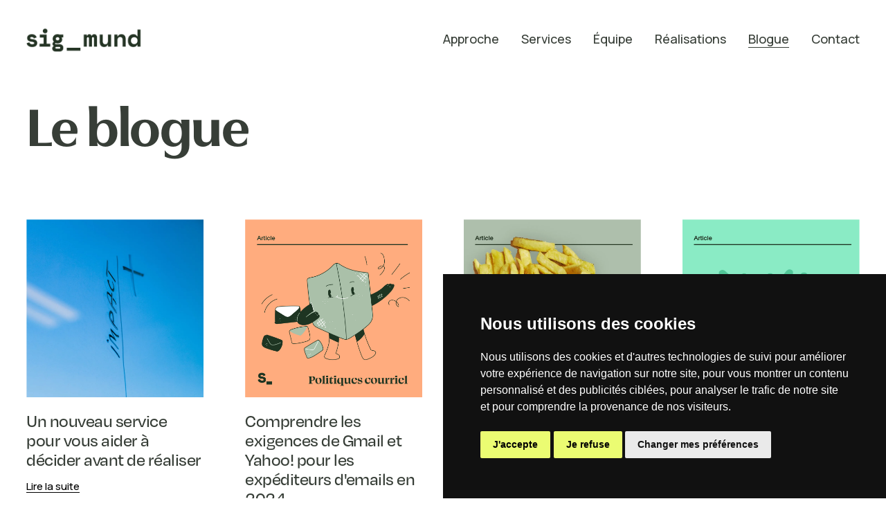

--- FILE ---
content_type: text/html;charset=utf-8
request_url: https://www.sigmund.ca/blogue
body_size: 34053
content:
<!doctype html>
<html xmlns:og="http://opengraphprotocol.org/schema/" xmlns:fb="http://www.facebook.com/2008/fbml" lang="fr-CA"  >
  <head>
    <meta http-equiv="X-UA-Compatible" content="IE=edge,chrome=1">
    <meta name="viewport" content="width=device-width, initial-scale=1">
    <!-- This is Squarespace. --><!-- cricket-ranunculus-dfgm -->
<base href="">
<meta charset="utf-8" />
<title>Blogue &mdash; Sigmund - Créateurs de solutions numériques</title>
<meta http-equiv="Accept-CH" content="Sec-CH-UA-Platform-Version, Sec-CH-UA-Model" /><link rel="icon" type="image/x-icon" href="https://images.squarespace-cdn.com/content/v1/6345741c2c58b151d73d469c/09e6a483-19e9-4bf7-a274-5e65efc828d2/favicon.ico"/>
<link rel="canonical" href="https://www.sigmund.ca/blogue"/>
<meta property="og:site_name" content="Sigmund - Créateurs de solutions numériques"/>
<meta property="og:title" content="Blogue &mdash; Sigmund - Créateurs de solutions numériques"/>
<meta property="og:url" content="https://www.sigmund.ca/blogue"/>
<meta property="og:type" content="website"/>
<meta property="og:description" content="Suivez les nouvelles concernant le numérique au service de l'efficacité, la mutualisation, la prise de décision et la création de liens avec des audiences"/>
<meta itemprop="name" content="Blogue — Sigmund - Créateurs de solutions numériques"/>
<meta itemprop="url" content="https://www.sigmund.ca/blogue"/>
<meta itemprop="description" content="Suivez les nouvelles concernant le numérique au service de l'efficacité, la mutualisation, la prise de décision et la création de liens avec des audiences"/>
<meta name="twitter:title" content="Blogue — Sigmund - Créateurs de solutions numériques"/>
<meta name="twitter:url" content="https://www.sigmund.ca/blogue"/>
<meta name="twitter:card" content="summary"/>
<meta name="twitter:description" content="Suivez les nouvelles concernant le numérique au service de l'efficacité, la mutualisation, la prise de décision et la création de liens avec des audiences"/>
<meta name="description" content="Suivez les nouvelles concernant le numérique au service de l'efficacité, la 
mutualisation, la prise de décision et la création de liens avec des 
audiences" />
<link rel="preconnect" href="https://images.squarespace-cdn.com">
<link rel="preconnect" href="https://use.typekit.net" crossorigin>
<link rel="preconnect" href="https://p.typekit.net" crossorigin>
<script type="text/javascript" src="//use.typekit.net/ik/[base64].js" async fetchpriority="high" onload="try{Typekit.load();}catch(e){} document.documentElement.classList.remove('wf-loading');"></script>
<script>document.documentElement.classList.add('wf-loading')</script>
<style>@keyframes fonts-loading { 0%, 99% { color: transparent; } } html.wf-loading * { animation: fonts-loading 3s; }</style>
<link rel="preconnect" href="https://fonts.gstatic.com" crossorigin>
<link rel="stylesheet" href="https://fonts.googleapis.com/css2?family=Manrope:ital,wght@0,500;0,700;0,800"><script type="text/javascript" crossorigin="anonymous" defer="true" nomodule="nomodule" src="//assets.squarespace.com/@sqs/polyfiller/1.6/legacy.js"></script>
<script type="text/javascript" crossorigin="anonymous" defer="true" src="//assets.squarespace.com/@sqs/polyfiller/1.6/modern.js"></script>
<script type="text/javascript">SQUARESPACE_ROLLUPS = {};</script>
<script>(function(rollups, name) { if (!rollups[name]) { rollups[name] = {}; } rollups[name].js = ["//assets.squarespace.com/universal/scripts-compressed/extract-css-runtime-3064bbebc8a2cd7b-min.fr-FR.js"]; })(SQUARESPACE_ROLLUPS, 'squarespace-extract_css_runtime');</script>
<script crossorigin="anonymous" src="//assets.squarespace.com/universal/scripts-compressed/extract-css-runtime-3064bbebc8a2cd7b-min.fr-FR.js" defer ></script><script>(function(rollups, name) { if (!rollups[name]) { rollups[name] = {}; } rollups[name].js = ["//assets.squarespace.com/universal/scripts-compressed/extract-css-moment-js-vendor-e86efab83c4196fe-min.fr-FR.js"]; })(SQUARESPACE_ROLLUPS, 'squarespace-extract_css_moment_js_vendor');</script>
<script crossorigin="anonymous" src="//assets.squarespace.com/universal/scripts-compressed/extract-css-moment-js-vendor-e86efab83c4196fe-min.fr-FR.js" defer ></script><script>(function(rollups, name) { if (!rollups[name]) { rollups[name] = {}; } rollups[name].js = ["//assets.squarespace.com/universal/scripts-compressed/cldr-resource-pack-0d9bc64df9a48ae3-min.fr-FR.js"]; })(SQUARESPACE_ROLLUPS, 'squarespace-cldr_resource_pack');</script>
<script crossorigin="anonymous" src="//assets.squarespace.com/universal/scripts-compressed/cldr-resource-pack-0d9bc64df9a48ae3-min.fr-FR.js" defer ></script><script>(function(rollups, name) { if (!rollups[name]) { rollups[name] = {}; } rollups[name].js = ["//assets.squarespace.com/universal/scripts-compressed/common-vendors-stable-82746be503f27cc5-min.fr-FR.js"]; })(SQUARESPACE_ROLLUPS, 'squarespace-common_vendors_stable');</script>
<script crossorigin="anonymous" src="//assets.squarespace.com/universal/scripts-compressed/common-vendors-stable-82746be503f27cc5-min.fr-FR.js" defer ></script><script>(function(rollups, name) { if (!rollups[name]) { rollups[name] = {}; } rollups[name].js = ["//assets.squarespace.com/universal/scripts-compressed/common-vendors-91e4ea302af4562e-min.fr-FR.js"]; })(SQUARESPACE_ROLLUPS, 'squarespace-common_vendors');</script>
<script crossorigin="anonymous" src="//assets.squarespace.com/universal/scripts-compressed/common-vendors-91e4ea302af4562e-min.fr-FR.js" defer ></script><script>(function(rollups, name) { if (!rollups[name]) { rollups[name] = {}; } rollups[name].js = ["//assets.squarespace.com/universal/scripts-compressed/common-89aacdb5d94990de-min.fr-FR.js"]; })(SQUARESPACE_ROLLUPS, 'squarespace-common');</script>
<script crossorigin="anonymous" src="//assets.squarespace.com/universal/scripts-compressed/common-89aacdb5d94990de-min.fr-FR.js" defer ></script><script>(function(rollups, name) { if (!rollups[name]) { rollups[name] = {}; } rollups[name].js = ["//assets.squarespace.com/universal/scripts-compressed/performance-f20c57c8a53d897c-min.fr-FR.js"]; })(SQUARESPACE_ROLLUPS, 'squarespace-performance');</script>
<script crossorigin="anonymous" src="//assets.squarespace.com/universal/scripts-compressed/performance-f20c57c8a53d897c-min.fr-FR.js" defer ></script><script data-name="static-context">Static = window.Static || {}; Static.SQUARESPACE_CONTEXT = {"betaFeatureFlags":["campaigns_thumbnail_layout","commerce-product-forms-rendering","new_stacked_index","marketing_automations","contacts_and_campaigns_redesign","enable_form_submission_trigger","member_areas_feature","marketing_landing_page","scripts_defer","nested_categories","supports_versioned_template_assets","enable_modernized_pdp_m3_layout_data","pdp-site-styling-updates","form_block_first_last_name_required","campaigns_discount_section_in_blasts","campaigns_import_discounts","order_status_page_checkout_landing_enabled","section-sdk-plp-list-view-atc-button-enabled","campaigns_new_image_layout_picker","campaigns_merch_state","override_block_styles","modernized-pdp-m2-enabled","campaigns_discount_section_in_automations","i18n_beta_website_locales"],"facebookAppId":"314192535267336","facebookApiVersion":"v6.0","rollups":{"squarespace-announcement-bar":{"js":"//assets.squarespace.com/universal/scripts-compressed/announcement-bar-bac90a2a1a6b6c46-min.fr-FR.js"},"squarespace-audio-player":{"css":"//assets.squarespace.com/universal/styles-compressed/audio-player-b05f5197a871c566-min.fr-FR.css","js":"//assets.squarespace.com/universal/scripts-compressed/audio-player-fe7f703b081472d3-min.fr-FR.js"},"squarespace-blog-collection-list":{"css":"//assets.squarespace.com/universal/styles-compressed/blog-collection-list-b4046463b72f34e2-min.fr-FR.css","js":"//assets.squarespace.com/universal/scripts-compressed/blog-collection-list-bcd4a24155063b59-min.fr-FR.js"},"squarespace-calendar-block-renderer":{"css":"//assets.squarespace.com/universal/styles-compressed/calendar-block-renderer-b72d08ba4421f5a0-min.fr-FR.css","js":"//assets.squarespace.com/universal/scripts-compressed/calendar-block-renderer-ce6fe6351ee7de59-min.fr-FR.js"},"squarespace-chartjs-helpers":{"css":"//assets.squarespace.com/universal/styles-compressed/chartjs-helpers-96b256171ee039c1-min.fr-FR.css","js":"//assets.squarespace.com/universal/scripts-compressed/chartjs-helpers-fd9607c461eba398-min.fr-FR.js"},"squarespace-comments":{"css":"//assets.squarespace.com/universal/styles-compressed/comments-6de68efdfb98e13b-min.fr-FR.css","js":"//assets.squarespace.com/universal/scripts-compressed/comments-539c23c8a6c42bfb-min.fr-FR.js"},"squarespace-custom-css-popup":{"css":"//assets.squarespace.com/universal/styles-compressed/custom-css-popup-fcd7c49bd3d86599-min.fr-FR.css","js":"//assets.squarespace.com/universal/scripts-compressed/custom-css-popup-e24f6777b0870504-min.fr-FR.js"},"squarespace-dialog":{"css":"//assets.squarespace.com/universal/styles-compressed/dialog-f9093f2d526b94df-min.fr-FR.css","js":"//assets.squarespace.com/universal/scripts-compressed/dialog-1849dbf30bf5917f-min.fr-FR.js"},"squarespace-events-collection":{"css":"//assets.squarespace.com/universal/styles-compressed/events-collection-b72d08ba4421f5a0-min.fr-FR.css","js":"//assets.squarespace.com/universal/scripts-compressed/events-collection-4b8c1caed084ab81-min.fr-FR.js"},"squarespace-form-rendering-utils":{"js":"//assets.squarespace.com/universal/scripts-compressed/form-rendering-utils-669b2a1b0adb4075-min.fr-FR.js"},"squarespace-forms":{"css":"//assets.squarespace.com/universal/styles-compressed/forms-0afd3c6ac30bbab1-min.fr-FR.css","js":"//assets.squarespace.com/universal/scripts-compressed/forms-889bad774b9220da-min.fr-FR.js"},"squarespace-gallery-collection-list":{"css":"//assets.squarespace.com/universal/styles-compressed/gallery-collection-list-b4046463b72f34e2-min.fr-FR.css","js":"//assets.squarespace.com/universal/scripts-compressed/gallery-collection-list-60e5fe45fd3ba80a-min.fr-FR.js"},"squarespace-image-zoom":{"css":"//assets.squarespace.com/universal/styles-compressed/image-zoom-b4046463b72f34e2-min.fr-FR.css","js":"//assets.squarespace.com/universal/scripts-compressed/image-zoom-059860933490d017-min.fr-FR.js"},"squarespace-pinterest":{"css":"//assets.squarespace.com/universal/styles-compressed/pinterest-b4046463b72f34e2-min.fr-FR.css","js":"//assets.squarespace.com/universal/scripts-compressed/pinterest-578f98ea52a5427f-min.fr-FR.js"},"squarespace-popup-overlay":{"css":"//assets.squarespace.com/universal/styles-compressed/popup-overlay-b742b752f5880972-min.fr-FR.css","js":"//assets.squarespace.com/universal/scripts-compressed/popup-overlay-7e165680b10dce56-min.fr-FR.js"},"squarespace-product-quick-view":{"css":"//assets.squarespace.com/universal/styles-compressed/product-quick-view-da3f631e5a2b9554-min.fr-FR.css","js":"//assets.squarespace.com/universal/scripts-compressed/product-quick-view-ac652fbb3bb0b47b-min.fr-FR.js"},"squarespace-products-collection-item-v2":{"css":"//assets.squarespace.com/universal/styles-compressed/products-collection-item-v2-b4046463b72f34e2-min.fr-FR.css","js":"//assets.squarespace.com/universal/scripts-compressed/products-collection-item-v2-3f4d1c481a27017a-min.fr-FR.js"},"squarespace-products-collection-list-v2":{"css":"//assets.squarespace.com/universal/styles-compressed/products-collection-list-v2-b4046463b72f34e2-min.fr-FR.css","js":"//assets.squarespace.com/universal/scripts-compressed/products-collection-list-v2-88be29622172315e-min.fr-FR.js"},"squarespace-search-page":{"css":"//assets.squarespace.com/universal/styles-compressed/search-page-90a67fc09b9b32c6-min.fr-FR.css","js":"//assets.squarespace.com/universal/scripts-compressed/search-page-1ff5b7f206a87ff3-min.fr-FR.js"},"squarespace-search-preview":{"js":"//assets.squarespace.com/universal/scripts-compressed/search-preview-5fea13372c9e5e49-min.fr-FR.js"},"squarespace-simple-liking":{"css":"//assets.squarespace.com/universal/styles-compressed/simple-liking-701bf8bbc05ec6aa-min.fr-FR.css","js":"//assets.squarespace.com/universal/scripts-compressed/simple-liking-28e4f3bd41740dc1-min.fr-FR.js"},"squarespace-social-buttons":{"css":"//assets.squarespace.com/universal/styles-compressed/social-buttons-95032e5fa98e47a5-min.fr-FR.css","js":"//assets.squarespace.com/universal/scripts-compressed/social-buttons-c6567a2b52bfd557-min.fr-FR.js"},"squarespace-tourdates":{"css":"//assets.squarespace.com/universal/styles-compressed/tourdates-b4046463b72f34e2-min.fr-FR.css","js":"//assets.squarespace.com/universal/scripts-compressed/tourdates-4d9aea82bd77cc97-min.fr-FR.js"},"squarespace-website-overlays-manager":{"css":"//assets.squarespace.com/universal/styles-compressed/website-overlays-manager-07ea5a4e004e6710-min.fr-FR.css","js":"//assets.squarespace.com/universal/scripts-compressed/website-overlays-manager-406897ca293ddb25-min.fr-FR.js"}},"pageType":1,"website":{"id":"6345741c2c58b151d73d469c","identifier":"cricket-ranunculus-dfgm","websiteType":1,"contentModifiedOn":1769539962625,"cloneable":false,"hasBeenCloneable":false,"siteStatus":{},"language":"fr-CA","translationLocale":"fr-FR","formattingLocale":"fr-CA","timeZone":"America/Toronto","machineTimeZoneOffset":-18000000,"timeZoneOffset":-18000000,"timeZoneAbbr":"EST","siteTitle":"Sigmund - Cr\u00E9ateurs de solutions num\u00E9riques","fullSiteTitle":"Blogue \u2014 Sigmund - Cr\u00E9ateurs de solutions num\u00E9riques","location":{"addressLine1":"","addressLine2":"Qu\u00E9bec","addressCountry":"Canada"},"logoImageId":"6350035d226e7b48a38fcd9b","shareButtonOptions":{"2":true,"8":true,"3":true,"7":true,"6":true,"4":true,"1":true},"logoImageUrl":"//images.squarespace-cdn.com/content/v1/6345741c2c58b151d73d469c/52507ad5-b83a-4618-bbd6-9ded5e8b1429/Sig_rec_vert.png","authenticUrl":"https://www.sigmund.ca","internalUrl":"https://cricket-ranunculus-dfgm.squarespace.com","baseUrl":"https://www.sigmund.ca","primaryDomain":"www.sigmund.ca","sslSetting":3,"isHstsEnabled":true,"socialAccounts":[{"serviceId":65,"screenname":"LinkedIn","addedOn":1665773300225,"profileUrl":"https://www.linkedin.com/company/sigmund-ca/","iconEnabled":true,"serviceName":"linkedin-unauth"},{"serviceId":64,"screenname":"Instagram","addedOn":1665773307295,"profileUrl":"https://www.instagram.com/sig__mund/","iconEnabled":true,"serviceName":"instagram-unauth"},{"serviceId":60,"screenname":"Facebook","addedOn":1665773318102,"profileUrl":"https://www.facebook.com/Sigmund.ca/","iconEnabled":true,"serviceName":"facebook-unauth"}],"typekitId":"","statsMigrated":false,"imageMetadataProcessingEnabled":false,"screenshotId":"7c4b10f6f9f9ff229fb7882aba56e28602b3e23f28c2656c590294f7115e884e","captchaSettings":{"siteKey":"","enabledForDonations":false},"showOwnerLogin":false},"websiteSettings":{"id":"6345741c2c58b151d73d469f","websiteId":"6345741c2c58b151d73d469c","subjects":[],"country":"CA","state":"","simpleLikingEnabled":true,"mobileInfoBarSettings":{"isContactEmailEnabled":false,"isContactPhoneNumberEnabled":false,"isLocationEnabled":false,"isBusinessHoursEnabled":false},"commentLikesAllowed":true,"commentAnonAllowed":true,"commentThreaded":true,"commentApprovalRequired":false,"commentAvatarsOn":true,"commentSortType":2,"commentFlagThreshold":0,"commentFlagsAllowed":true,"commentEnableByDefault":true,"commentDisableAfterDaysDefault":0,"disqusShortname":"","commentsEnabled":false,"contactPhoneNumber":"418 651-9996","businessHours":{"monday":{"text":"","ranges":[{}]},"tuesday":{"text":"","ranges":[{}]},"wednesday":{"text":"","ranges":[{}]},"thursday":{"text":"","ranges":[{}]},"friday":{"text":"","ranges":[{}]},"saturday":{"text":"","ranges":[{}]},"sunday":{"text":"","ranges":[{}]}},"storeSettings":{"returnPolicy":null,"termsOfService":null,"privacyPolicy":null,"expressCheckout":false,"continueShoppingLinkUrl":"/","useLightCart":false,"showNoteField":false,"shippingCountryDefaultValue":"US","billToShippingDefaultValue":false,"showShippingPhoneNumber":true,"isShippingPhoneRequired":false,"showBillingPhoneNumber":true,"isBillingPhoneRequired":false,"currenciesSupported":["USD","CAD","GBP","AUD","EUR","CHF","NOK","SEK","DKK","NZD","SGD","MXN","HKD","CZK","ILS","MYR","RUB","PHP","PLN","THB","BRL","ARS","COP","IDR","INR","JPY","ZAR"],"defaultCurrency":"USD","selectedCurrency":"CAD","measurementStandard":1,"showCustomCheckoutForm":false,"checkoutPageMarketingOptInEnabled":true,"enableMailingListOptInByDefault":false,"sameAsRetailLocation":false,"merchandisingSettings":{"scarcityEnabledOnProductItems":false,"scarcityEnabledOnProductBlocks":false,"scarcityMessageType":"DEFAULT_SCARCITY_MESSAGE","scarcityThreshold":10,"multipleQuantityAllowedForServices":true,"restockNotificationsEnabled":false,"restockNotificationsSuccessText":"","restockNotificationsMailingListSignUpEnabled":false,"relatedProductsEnabled":false,"relatedProductsOrdering":"random","soldOutVariantsDropdownDisabled":false,"productComposerOptedIn":false,"productComposerABTestOptedOut":false,"productReviewsEnabled":false},"minimumOrderSubtotalEnabled":false,"minimumOrderSubtotal":{"currency":"CAD","value":"0.00"},"addToCartConfirmationType":2,"isLive":false,"multipleQuantityAllowedForServices":true},"useEscapeKeyToLogin":false,"ssBadgeType":1,"ssBadgePosition":4,"ssBadgeVisibility":1,"ssBadgeDevices":1,"pinterestOverlayOptions":{"mode":"disabled"},"userAccountsSettings":{"loginAllowed":false,"signupAllowed":false}},"cookieSettings":{"isCookieBannerEnabled":false,"isRestrictiveCookiePolicyEnabled":true,"cookieBannerText":"<p class=\"\" style=\"white-space:pre-wrap;\">En utilisant ce site, vous acceptez notre utilisation des cookies. Nous utilisons des cookies pour vous fournir une exp\u00E9rience am\u00E9lior\u00E9e et pour optimiser le bon fonctionnement de notre site web. Plus de d\u00E9tails dans notre <a href=\"/politique-confidentialite\" target=\"_blank\">politique de confidentialit\u00E9</a>.</p>","cookieBannerTheme":"DARK","cookieBannerVariant":"BAR","cookieBannerPosition":"BOTTOM","cookieBannerCtaVariant":"TEXT","cookieBannerCtaText":"Accepter","cookieBannerAcceptType":"OPT_IN_AND_OUT","cookieBannerOptOutCtaText":"Refuser","cookieBannerHasOptOut":false,"cookieBannerHasManageCookies":false,"cookieBannerSavedPreferencesLayout":"PILL"},"websiteCloneable":false,"collection":{"title":"Blogue","id":"634578491f97391e53039844","fullUrl":"/blogue","type":1,"permissionType":1},"subscribed":false,"appDomain":"squarespace.com","templateTweakable":true,"tweakJSON":{"form-use-theme-colors":"false","header-logo-height":"40px","header-mobile-logo-max-height":"30px","header-vert-padding":"1.4vw","header-width":"Full","maxPageWidth":"1440px","mobile-header-vert-padding":"6vw","pagePadding":"3vw","tweak-blog-alternating-side-by-side-image-aspect-ratio":"1:1 Square","tweak-blog-alternating-side-by-side-image-spacing":"6%","tweak-blog-alternating-side-by-side-meta-spacing":"20px","tweak-blog-alternating-side-by-side-primary-meta":"Categories","tweak-blog-alternating-side-by-side-read-more-spacing":"20px","tweak-blog-alternating-side-by-side-secondary-meta":"Date","tweak-blog-basic-grid-columns":"4","tweak-blog-basic-grid-image-aspect-ratio":"1:1 Square","tweak-blog-basic-grid-image-spacing":"10px","tweak-blog-basic-grid-meta-spacing":"10px","tweak-blog-basic-grid-primary-meta":"None","tweak-blog-basic-grid-read-more-spacing":"9px","tweak-blog-basic-grid-secondary-meta":"None","tweak-blog-item-custom-width":"75","tweak-blog-item-show-author-profile":"false","tweak-blog-item-width":"Narrow","tweak-blog-masonry-columns":"3","tweak-blog-masonry-horizontal-spacing":"30px","tweak-blog-masonry-image-spacing":"19px","tweak-blog-masonry-meta-spacing":"0px","tweak-blog-masonry-primary-meta":"None","tweak-blog-masonry-read-more-spacing":"12px","tweak-blog-masonry-secondary-meta":"None","tweak-blog-masonry-vertical-spacing":"30px","tweak-blog-side-by-side-image-aspect-ratio":"1:1 Square","tweak-blog-side-by-side-image-spacing":"6%","tweak-blog-side-by-side-meta-spacing":"20px","tweak-blog-side-by-side-primary-meta":"Categories","tweak-blog-side-by-side-read-more-spacing":"20px","tweak-blog-side-by-side-secondary-meta":"Date","tweak-blog-single-column-image-spacing":"50px","tweak-blog-single-column-meta-spacing":"0px","tweak-blog-single-column-primary-meta":"Date","tweak-blog-single-column-read-more-spacing":"0px","tweak-blog-single-column-secondary-meta":"Categories","tweak-events-stacked-show-thumbnails":"true","tweak-events-stacked-thumbnail-size":"3:2 Standard","tweak-fixed-header":"false","tweak-fixed-header-style":"Basic","tweak-global-animations-animation-curve":"ease","tweak-global-animations-animation-delay":"1.0s","tweak-global-animations-animation-duration":"0.65s","tweak-global-animations-animation-style":"fade","tweak-global-animations-animation-type":"flex","tweak-global-animations-complexity-level":"detailed","tweak-global-animations-enabled":"true","tweak-portfolio-grid-basic-custom-height":"50","tweak-portfolio-grid-overlay-custom-height":"50","tweak-portfolio-hover-follow-acceleration":"5%","tweak-portfolio-hover-follow-animation-duration":"Slow","tweak-portfolio-hover-follow-animation-type":"Fade","tweak-portfolio-hover-follow-delimiter":"Hyphen","tweak-portfolio-hover-follow-front":"false","tweak-portfolio-hover-follow-layout":"Stacked","tweak-portfolio-hover-follow-size":"70","tweak-portfolio-hover-follow-text-spacing-x":"5.63","tweak-portfolio-hover-follow-text-spacing-y":"0.29","tweak-portfolio-hover-static-animation-duration":"Fast","tweak-portfolio-hover-static-animation-type":"Fade","tweak-portfolio-hover-static-delimiter":"Hyphen","tweak-portfolio-hover-static-front":"false","tweak-portfolio-hover-static-layout":"Inline","tweak-portfolio-hover-static-size":"80","tweak-portfolio-hover-static-text-spacing-x":"1.5","tweak-portfolio-hover-static-text-spacing-y":"1.5","tweak-portfolio-index-background-animation-duration":"Medium","tweak-portfolio-index-background-animation-type":"Fade","tweak-portfolio-index-background-custom-height":"50","tweak-portfolio-index-background-delimiter":"None","tweak-portfolio-index-background-height":"Large","tweak-portfolio-index-background-horizontal-alignment":"Center","tweak-portfolio-index-background-link-format":"Stacked","tweak-portfolio-index-background-persist":"false","tweak-portfolio-index-background-vertical-alignment":"Middle","tweak-portfolio-index-background-width":"Full","tweak-transparent-header":"true"},"templateId":"5c5a519771c10ba3470d8101","templateVersion":"7.1","pageFeatures":[1,2,4],"gmRenderKey":"QUl6YVN5Q0JUUk9xNkx1dkZfSUUxcjQ2LVQ0QWVUU1YtMGQ3bXk4","templateScriptsRootUrl":"https://static1.squarespace.com/static/vta/5c5a519771c10ba3470d8101/scripts/","impersonatedSession":false,"tzData":{"zones":[[-300,"Canada","E%sT",null]],"rules":{"Canada":[[1974,2006,null,"Oct","lastSun","2:00","0","S"],[1987,2006,null,"Apr","Sun>=1","2:00","1:00","D"],[2007,"max",null,"Mar","Sun>=8","2:00","1:00","D"],[2007,"max",null,"Nov","Sun>=1","2:00","0","S"]]}},"showAnnouncementBar":false,"recaptchaEnterpriseContext":{"recaptchaEnterpriseSiteKey":"6LdDFQwjAAAAAPigEvvPgEVbb7QBm-TkVJdDTlAv"},"i18nContext":{"timeZoneData":{"id":"America/Toronto","name":"heure de l\u2019Est nord-am\u00E9ricain"}},"env":"PRODUCTION","visitorFormContext":{"formFieldFormats":{"countries":[{"name":"Afghanistan","code":"AF","phoneCode":"+93"},{"name":"Afrique du Sud","code":"ZA","phoneCode":"+27"},{"name":"Albanie","code":"AL","phoneCode":"+355"},{"name":"Alg\u00E9rie","code":"DZ","phoneCode":"+213"},{"name":"Allemagne","code":"DE","phoneCode":"+49"},{"name":"Andorre","code":"AD","phoneCode":"+376"},{"name":"Angola","code":"AO","phoneCode":"+244"},{"name":"Anguilla","code":"AI","phoneCode":"+1"},{"name":"Antigua-et-Barbuda","code":"AG","phoneCode":"+1"},{"name":"Arabie saoudite","code":"SA","phoneCode":"+966"},{"name":"Argentine","code":"AR","phoneCode":"+54"},{"name":"Arm\u00E9nie","code":"AM","phoneCode":"+374"},{"name":"Aruba","code":"AW","phoneCode":"+297"},{"name":"Australie","code":"AU","phoneCode":"+61"},{"name":"Autriche","code":"AT","phoneCode":"+43"},{"name":"Azerba\u00EFdjan","code":"AZ","phoneCode":"+994"},{"name":"Bahamas","code":"BS","phoneCode":"+1"},{"name":"Bahre\u00EFn","code":"BH","phoneCode":"+973"},{"name":"Bangladesh","code":"BD","phoneCode":"+880"},{"name":"Barbade","code":"BB","phoneCode":"+1"},{"name":"Belgique","code":"BE","phoneCode":"+32"},{"name":"Belize","code":"BZ","phoneCode":"+501"},{"name":"B\u00E9nin","code":"BJ","phoneCode":"+229"},{"name":"Bermudes","code":"BM","phoneCode":"+1"},{"name":"Bhoutan","code":"BT","phoneCode":"+975"},{"name":"Bi\u00E9lorussie","code":"BY","phoneCode":"+375"},{"name":"Bolivie","code":"BO","phoneCode":"+591"},{"name":"Bosnie-Herz\u00E9govine","code":"BA","phoneCode":"+387"},{"name":"Botswana","code":"BW","phoneCode":"+267"},{"name":"Br\u00E9sil","code":"BR","phoneCode":"+55"},{"name":"Brunei","code":"BN","phoneCode":"+673"},{"name":"Bulgarie","code":"BG","phoneCode":"+359"},{"name":"Burkina Faso","code":"BF","phoneCode":"+226"},{"name":"Burundi","code":"BI","phoneCode":"+257"},{"name":"Cambodge","code":"KH","phoneCode":"+855"},{"name":"Cameroun","code":"CM","phoneCode":"+237"},{"name":"Canada","code":"CA","phoneCode":"+1"},{"name":"Cap-Vert","code":"CV","phoneCode":"+238"},{"name":"Chili","code":"CL","phoneCode":"+56"},{"name":"Chine","code":"CN","phoneCode":"+86"},{"name":"Chypre","code":"CY","phoneCode":"+357"},{"name":"Colombie","code":"CO","phoneCode":"+57"},{"name":"Comores","code":"KM","phoneCode":"+269"},{"name":"Congo-Brazzaville","code":"CG","phoneCode":"+242"},{"name":"Congo-Kinshasa","code":"CD","phoneCode":"+243"},{"name":"Cor\u00E9e du Nord","code":"KP","phoneCode":"+850"},{"name":"Cor\u00E9e du Sud","code":"KR","phoneCode":"+82"},{"name":"Costa Rica","code":"CR","phoneCode":"+506"},{"name":"C\u00F4te d\u2019Ivoire","code":"CI","phoneCode":"+225"},{"name":"Croatie","code":"HR","phoneCode":"+385"},{"name":"Cuba","code":"CU","phoneCode":"+53"},{"name":"Cura\u00E7ao","code":"CW","phoneCode":"+599"},{"name":"Danemark","code":"DK","phoneCode":"+45"},{"name":"Djibouti","code":"DJ","phoneCode":"+253"},{"name":"Dominique","code":"DM","phoneCode":"+1"},{"name":"\u00C9gypte","code":"EG","phoneCode":"+20"},{"name":"\u00C9mirats arabes unis","code":"AE","phoneCode":"+971"},{"name":"\u00C9quateur","code":"EC","phoneCode":"+593"},{"name":"\u00C9rythr\u00E9e","code":"ER","phoneCode":"+291"},{"name":"Espagne","code":"ES","phoneCode":"+34"},{"name":"Estonie","code":"EE","phoneCode":"+372"},{"name":"Eswatini","code":"SZ","phoneCode":"+268"},{"name":"\u00C9tat de la Cit\u00E9 du Vatican","code":"VA","phoneCode":"+39"},{"name":"\u00C9tats-Unis","code":"US","phoneCode":"+1"},{"name":"\u00C9thiopie","code":"ET","phoneCode":"+251"},{"name":"Fidji","code":"FJ","phoneCode":"+679"},{"name":"Finlande","code":"FI","phoneCode":"+358"},{"name":"France","code":"FR","phoneCode":"+33"},{"name":"Gabon","code":"GA","phoneCode":"+241"},{"name":"Gambie","code":"GM","phoneCode":"+220"},{"name":"G\u00E9orgie","code":"GE","phoneCode":"+995"},{"name":"Ghana","code":"GH","phoneCode":"+233"},{"name":"Gibraltar","code":"GI","phoneCode":"+350"},{"name":"Gr\u00E8ce","code":"GR","phoneCode":"+30"},{"name":"Grenade","code":"GD","phoneCode":"+1"},{"name":"Groenland","code":"GL","phoneCode":"+299"},{"name":"Guadeloupe","code":"GP","phoneCode":"+590"},{"name":"Guam","code":"GU","phoneCode":"+1"},{"name":"Guatemala","code":"GT","phoneCode":"+502"},{"name":"Guernesey","code":"GG","phoneCode":"+44"},{"name":"Guin\u00E9e","code":"GN","phoneCode":"+224"},{"name":"Guin\u00E9e-Bissau","code":"GW","phoneCode":"+245"},{"name":"Guin\u00E9e \u00E9quatoriale","code":"GQ","phoneCode":"+240"},{"name":"Guyana","code":"GY","phoneCode":"+592"},{"name":"Guyane fran\u00E7aise","code":"GF","phoneCode":"+594"},{"name":"Ha\u00EFti","code":"HT","phoneCode":"+509"},{"name":"Honduras","code":"HN","phoneCode":"+504"},{"name":"Hongrie","code":"HU","phoneCode":"+36"},{"name":"\u00CEle Christmas","code":"CX","phoneCode":"+61"},{"name":"\u00CEle de l\u2019Ascension","code":"AC","phoneCode":"+247"},{"name":"\u00CEle de Man","code":"IM","phoneCode":"+44"},{"name":"\u00CEle Norfolk","code":"NF","phoneCode":"+672"},{"name":"\u00CEles \u00C5land","code":"AX","phoneCode":"+358"},{"name":"\u00CEles Ca\u00EFmans","code":"KY","phoneCode":"+1"},{"name":"\u00CEles Cocos","code":"CC","phoneCode":"+61"},{"name":"\u00CEles Cook","code":"CK","phoneCode":"+682"},{"name":"\u00CEles F\u00E9ro\u00E9","code":"FO","phoneCode":"+298"},{"name":"\u00CEles Malouines","code":"FK","phoneCode":"+500"},{"name":"\u00CEles Mariannes du Nord","code":"MP","phoneCode":"+1"},{"name":"\u00CEles Marshall","code":"MH","phoneCode":"+692"},{"name":"\u00CEles Salomon","code":"SB","phoneCode":"+677"},{"name":"\u00CEles Turques-et-Ca\u00EFques","code":"TC","phoneCode":"+1"},{"name":"\u00CEles Vierges britanniques","code":"VG","phoneCode":"+1"},{"name":"\u00CEles Vierges des \u00C9tats-Unis","code":"VI","phoneCode":"+1"},{"name":"Inde","code":"IN","phoneCode":"+91"},{"name":"Indon\u00E9sie","code":"ID","phoneCode":"+62"},{"name":"Irak","code":"IQ","phoneCode":"+964"},{"name":"Iran","code":"IR","phoneCode":"+98"},{"name":"Irlande","code":"IE","phoneCode":"+353"},{"name":"Islande","code":"IS","phoneCode":"+354"},{"name":"Isra\u00EBl","code":"IL","phoneCode":"+972"},{"name":"Italie","code":"IT","phoneCode":"+39"},{"name":"Jama\u00EFque","code":"JM","phoneCode":"+1"},{"name":"Japon","code":"JP","phoneCode":"+81"},{"name":"Jersey","code":"JE","phoneCode":"+44"},{"name":"Jordanie","code":"JO","phoneCode":"+962"},{"name":"Kazakhstan","code":"KZ","phoneCode":"+7"},{"name":"Kenya","code":"KE","phoneCode":"+254"},{"name":"Kirghizstan","code":"KG","phoneCode":"+996"},{"name":"Kiribati","code":"KI","phoneCode":"+686"},{"name":"Kosovo","code":"XK","phoneCode":"+383"},{"name":"Kowe\u00EFt","code":"KW","phoneCode":"+965"},{"name":"Laos","code":"LA","phoneCode":"+856"},{"name":"La R\u00E9union","code":"RE","phoneCode":"+262"},{"name":"Lesotho","code":"LS","phoneCode":"+266"},{"name":"Lettonie","code":"LV","phoneCode":"+371"},{"name":"Liban","code":"LB","phoneCode":"+961"},{"name":"Liberia","code":"LR","phoneCode":"+231"},{"name":"Libye","code":"LY","phoneCode":"+218"},{"name":"Liechtenstein","code":"LI","phoneCode":"+423"},{"name":"Lituanie","code":"LT","phoneCode":"+370"},{"name":"Luxembourg","code":"LU","phoneCode":"+352"},{"name":"Mac\u00E9doine du Nord","code":"MK","phoneCode":"+389"},{"name":"Madagascar","code":"MG","phoneCode":"+261"},{"name":"Malaisie","code":"MY","phoneCode":"+60"},{"name":"Malawi","code":"MW","phoneCode":"+265"},{"name":"Maldives","code":"MV","phoneCode":"+960"},{"name":"Mali","code":"ML","phoneCode":"+223"},{"name":"Malte","code":"MT","phoneCode":"+356"},{"name":"Maroc","code":"MA","phoneCode":"+212"},{"name":"Martinique","code":"MQ","phoneCode":"+596"},{"name":"Maurice","code":"MU","phoneCode":"+230"},{"name":"Mauritanie","code":"MR","phoneCode":"+222"},{"name":"Mayotte","code":"YT","phoneCode":"+262"},{"name":"Mexique","code":"MX","phoneCode":"+52"},{"name":"Micron\u00E9sie","code":"FM","phoneCode":"+691"},{"name":"Moldavie","code":"MD","phoneCode":"+373"},{"name":"Monaco","code":"MC","phoneCode":"+377"},{"name":"Mongolie","code":"MN","phoneCode":"+976"},{"name":"Mont\u00E9n\u00E9gro","code":"ME","phoneCode":"+382"},{"name":"Montserrat","code":"MS","phoneCode":"+1"},{"name":"Mozambique","code":"MZ","phoneCode":"+258"},{"name":"Myanmar (Birmanie)","code":"MM","phoneCode":"+95"},{"name":"Namibie","code":"NA","phoneCode":"+264"},{"name":"Nauru","code":"NR","phoneCode":"+674"},{"name":"N\u00E9pal","code":"NP","phoneCode":"+977"},{"name":"Nicaragua","code":"NI","phoneCode":"+505"},{"name":"Niger","code":"NE","phoneCode":"+227"},{"name":"Nigeria","code":"NG","phoneCode":"+234"},{"name":"Niue","code":"NU","phoneCode":"+683"},{"name":"Norv\u00E8ge","code":"NO","phoneCode":"+47"},{"name":"Nouvelle-Cal\u00E9donie","code":"NC","phoneCode":"+687"},{"name":"Nouvelle-Z\u00E9lande","code":"NZ","phoneCode":"+64"},{"name":"Oman","code":"OM","phoneCode":"+968"},{"name":"Ouganda","code":"UG","phoneCode":"+256"},{"name":"Ouzb\u00E9kistan","code":"UZ","phoneCode":"+998"},{"name":"Pakistan","code":"PK","phoneCode":"+92"},{"name":"Palaos","code":"PW","phoneCode":"+680"},{"name":"Panama","code":"PA","phoneCode":"+507"},{"name":"Papouasie-Nouvelle-Guin\u00E9e","code":"PG","phoneCode":"+675"},{"name":"Paraguay","code":"PY","phoneCode":"+595"},{"name":"Pays-Bas","code":"NL","phoneCode":"+31"},{"name":"Pays-Bas carib\u00E9ens","code":"BQ","phoneCode":"+599"},{"name":"P\u00E9rou","code":"PE","phoneCode":"+51"},{"name":"Philippines","code":"PH","phoneCode":"+63"},{"name":"Pologne","code":"PL","phoneCode":"+48"},{"name":"Polyn\u00E9sie fran\u00E7aise","code":"PF","phoneCode":"+689"},{"name":"Porto Rico","code":"PR","phoneCode":"+1"},{"name":"Portugal","code":"PT","phoneCode":"+351"},{"name":"Qatar","code":"QA","phoneCode":"+974"},{"name":"R.A.S. chinoise de Hong Kong","code":"HK","phoneCode":"+852"},{"name":"R.A.S. chinoise de Macao","code":"MO","phoneCode":"+853"},{"name":"R\u00E9publique centrafricaine","code":"CF","phoneCode":"+236"},{"name":"R\u00E9publique dominicaine","code":"DO","phoneCode":"+1"},{"name":"Roumanie","code":"RO","phoneCode":"+40"},{"name":"Royaume-Uni","code":"GB","phoneCode":"+44"},{"name":"Russie","code":"RU","phoneCode":"+7"},{"name":"Rwanda","code":"RW","phoneCode":"+250"},{"name":"Sahara occidental","code":"EH","phoneCode":"+212"},{"name":"Saint-Barth\u00E9lemy","code":"BL","phoneCode":"+590"},{"name":"Saint-Christophe-et-Ni\u00E9v\u00E8s","code":"KN","phoneCode":"+1"},{"name":"Sainte-H\u00E9l\u00E8ne","code":"SH","phoneCode":"+290"},{"name":"Sainte-Lucie","code":"LC","phoneCode":"+1"},{"name":"Saint-Marin","code":"SM","phoneCode":"+378"},{"name":"Saint-Martin","code":"MF","phoneCode":"+590"},{"name":"Saint-Martin (partie n\u00E9erlandaise)","code":"SX","phoneCode":"+1"},{"name":"Saint-Pierre-et-Miquelon","code":"PM","phoneCode":"+508"},{"name":"Saint-Vincent-et-les Grenadines","code":"VC","phoneCode":"+1"},{"name":"Salvador","code":"SV","phoneCode":"+503"},{"name":"Samoa","code":"WS","phoneCode":"+685"},{"name":"Samoa am\u00E9ricaines","code":"AS","phoneCode":"+1"},{"name":"Sao Tom\u00E9-et-Principe","code":"ST","phoneCode":"+239"},{"name":"S\u00E9n\u00E9gal","code":"SN","phoneCode":"+221"},{"name":"Serbie","code":"RS","phoneCode":"+381"},{"name":"Seychelles","code":"SC","phoneCode":"+248"},{"name":"Sierra Leone","code":"SL","phoneCode":"+232"},{"name":"Singapour","code":"SG","phoneCode":"+65"},{"name":"Slovaquie","code":"SK","phoneCode":"+421"},{"name":"Slov\u00E9nie","code":"SI","phoneCode":"+386"},{"name":"Somalie","code":"SO","phoneCode":"+252"},{"name":"Soudan","code":"SD","phoneCode":"+249"},{"name":"Soudan du Sud","code":"SS","phoneCode":"+211"},{"name":"Sri Lanka","code":"LK","phoneCode":"+94"},{"name":"Su\u00E8de","code":"SE","phoneCode":"+46"},{"name":"Suisse","code":"CH","phoneCode":"+41"},{"name":"Suriname","code":"SR","phoneCode":"+597"},{"name":"Svalbard et Jan Mayen","code":"SJ","phoneCode":"+47"},{"name":"Syrie","code":"SY","phoneCode":"+963"},{"name":"Tadjikistan","code":"TJ","phoneCode":"+992"},{"name":"Ta\u00EFwan","code":"TW","phoneCode":"+886"},{"name":"Tanzanie","code":"TZ","phoneCode":"+255"},{"name":"Tchad","code":"TD","phoneCode":"+235"},{"name":"Tch\u00E9quie","code":"CZ","phoneCode":"+420"},{"name":"Territoire britannique de l\u2019oc\u00E9an Indien","code":"IO","phoneCode":"+246"},{"name":"Territoires palestiniens","code":"PS","phoneCode":"+970"},{"name":"Tha\u00EFlande","code":"TH","phoneCode":"+66"},{"name":"Timor oriental","code":"TL","phoneCode":"+670"},{"name":"Togo","code":"TG","phoneCode":"+228"},{"name":"Tokelau","code":"TK","phoneCode":"+690"},{"name":"Tonga","code":"TO","phoneCode":"+676"},{"name":"Trinit\u00E9-et-Tobago","code":"TT","phoneCode":"+1"},{"name":"Tristan da Cunha","code":"TA","phoneCode":"+290"},{"name":"Tunisie","code":"TN","phoneCode":"+216"},{"name":"Turkm\u00E9nistan","code":"TM","phoneCode":"+993"},{"name":"Turquie","code":"TR","phoneCode":"+90"},{"name":"Tuvalu","code":"TV","phoneCode":"+688"},{"name":"Ukraine","code":"UA","phoneCode":"+380"},{"name":"Uruguay","code":"UY","phoneCode":"+598"},{"name":"Vanuatu","code":"VU","phoneCode":"+678"},{"name":"Venezuela","code":"VE","phoneCode":"+58"},{"name":"Vi\u00EAt Nam","code":"VN","phoneCode":"+84"},{"name":"Wallis-et-Futuna","code":"WF","phoneCode":"+681"},{"name":"Y\u00E9men","code":"YE","phoneCode":"+967"},{"name":"Zambie","code":"ZM","phoneCode":"+260"},{"name":"Zimbabwe","code":"ZW","phoneCode":"+263"}],"initialPhoneFormat":{"id":0,"type":"PHONE_NUMBER","country":"CA","labelLocale":"fr-FR","fields":[{"type":"SEPARATOR","label":"(","identifier":"LeftParen","length":0,"required":false,"metadata":{}},{"type":"FIELD","label":"1","identifier":"1","length":3,"required":false,"metadata":{}},{"type":"SEPARATOR","label":")","identifier":"RightParen","length":0,"required":false,"metadata":{}},{"type":"SEPARATOR","label":" ","identifier":"Space","length":0,"required":false,"metadata":{}},{"type":"FIELD","label":"2","identifier":"2","length":3,"required":false,"metadata":{}},{"type":"SEPARATOR","label":"-","identifier":"Dash","length":0,"required":false,"metadata":{}},{"type":"FIELD","label":"3","identifier":"3","length":14,"required":false,"metadata":{}}]},"initialNameOrder":"GIVEN_FIRST","initialAddressFormat":{"id":0,"type":"ADDRESS","country":"CA","labelLocale":"fr","fields":[{"type":"FIELD","label":"Adresse ligne\u00A01","identifier":"Line1","length":0,"required":true,"metadata":{"autocomplete":"address-line1"}},{"type":"SEPARATOR","label":"\n","identifier":"Newline","length":0,"required":false,"metadata":{}},{"type":"FIELD","label":"Adresse ligne\u00A02","identifier":"Line2","length":0,"required":false,"metadata":{"autocomplete":"address-line2"}},{"type":"SEPARATOR","label":"\n","identifier":"Newline","length":0,"required":false,"metadata":{}},{"type":"FIELD","label":"Ville","identifier":"City","length":0,"required":true,"metadata":{"autocomplete":"address-level2"}},{"type":"SEPARATOR","label":" ","identifier":"Space","length":0,"required":false,"metadata":{}},{"type":"FIELD","label":"Province","identifier":"State","length":0,"required":true,"metadata":{"autocomplete":"address-level1"}},{"type":"SEPARATOR","label":" ","identifier":"Space","length":0,"required":false,"metadata":{}},{"type":"FIELD","label":"Code postal","identifier":"Zip","length":0,"required":true,"metadata":{"autocomplete":"postal-code"}}]}},"localizedStrings":{"validation":{"noValidSelection":"Une s\u00E9lection valide doit \u00EAtre faite.","invalidUrl":"Doit \u00EAtre une URL valide.","stringTooLong":"Pas plus de {0} caract\u00E8res.","containsInvalidKey":"{0} contient une cl\u00E9 non valide.","invalidTwitterUsername":"Doit \u00EAtre un nom d\u2019utilisateur Twitter existant.","valueOutsideRange":"Valeur de {0} \u00E0 {1} uniquement.","invalidPassword":"Le mot de passe ne peut pas contenir d'espace.","missingRequiredSubfields":"{0}\u00A0: il manque des sous-champs requis\u00A0:\u00A0{1}","invalidCurrency":"Les montants doivent \u00EAtre au format 1234 ou 123.99.","invalidMapSize":"Valeur doit contenir exactement {0} \u00E9l\u00E9ments.","subfieldsRequired":"Tous les champs de {0} sont n\u00E9cessaires.","formSubmissionFailed":"L'envoi du formulaire a \u00E9chou\u00E9. V\u00E9rifiez les informations suivantes\u00A0: {0}.","invalidCountryCode":"Code de pays devrait avoir une option + et jusqu'\u00E0 4 chiffres.","invalidDate":"Date non valide.","required":"{0} est requis(e).","invalidStringLength":"Au moins {0} caract\u00E8res n\u00E9cessaires.","invalidEmail":"Les adresses e-mail doivent respecter le format utilisateur@domaine.com.","invalidListLength":"Cette valeur doit contenir {0} \u00E9l\u00E9ments.","allEmpty":"Merci de remplir au moins un champ.","missingRequiredQuestion":"Une question requise est manquante.","invalidQuestion":"Contient une question non valide.","captchaFailure":"\u00C9chec de validation Captcha. Veuillez r\u00E9essayer.","stringTooShort":"Au moins {0} n\u00E9cessaire.","invalid":"{0} n\u2019est pas valide.","formErrors":"Erreurs de formulaire","containsInvalidValue":"{0} contient une valeur non valide.","invalidUnsignedNumber":"Doit contenir uniquement des chiffres et aucun autre caract\u00E8re.","invalidName":"Les noms valides contiennent uniquement des lettres, des chiffres, des espaces, ainsi que les signes \u00AB\u00A0'\u00A0\u00BB et \u00AB\u00A0-\u00A0\u00BB."},"submit":"Envoyer","status":{"title":"Bloc {@}","learnMore":"En savoir plus"},"name":{"firstName":"Pr\u00E9nom","lastName":"Nom de famille"},"lightbox":{"openForm":"Ouvrir le formulaire"},"likert":{"agree":"D'accord","stronglyDisagree":"Pas du tout d'accord","disagree":"Pas d'accord","stronglyAgree":"Tout \u00E0 fait d'accord","neutral":"Neutre"},"time":{"am":"AM","second":"Seconde","pm":"PM","minute":"Minute","amPm":"AM/PM","hour":"Heure"},"notFound":"Formulaire non trouv\u00E9.","date":{"yyyy":"AAAA","year":"Ann\u00E9e","mm":"MM","day":"de la Terre","month":"Mois","dd":"JJ"},"phone":{"country":"Pays","number":"Num\u00E9ro","prefix":"Pr\u00E9fixe","areaCode":"Indicatif r\u00E9gional","line":"Ligne"},"submitError":"Impossible d'envoyer le formulaire. Veuillez r\u00E9essayer ult\u00E9rieurement.","address":{"stateProvince":"R\u00E9gion/Province","country":"Pays","zipPostalCode":"Code postal","address2":"Adresse 2","address1":"Adresse 1","city":"Ville"},"email":{"signUp":"S\u2019inscrire pour recevoir nos actualit\u00E9s"},"cannotSubmitDemoForm":"Ce formulaire de d\u00E9monstration ne peut pas \u00EAtre soumis.","required":"(obligatoire)","invalidData":"Donn\u00E9es de formulaire non valide."}}};</script><link rel="stylesheet" type="text/css" href="https://definitions.sqspcdn.com/website-component-definition/static-assets/website.components.button/249ba571-6ebe-41ca-8a0c-65c816d3503a_300/website.components.button.styles.css"/><link rel="stylesheet" type="text/css" href="https://definitions.sqspcdn.com/website-component-definition/static-assets/website.components.imageFluid/75123d2c-2cd6-4599-90e1-57305dfc7e21_130/website.components.imageFluid.styles.css"/><link rel="stylesheet" type="text/css" href="https://definitions.sqspcdn.com/website-component-definition/static-assets/website.components.code/06578db0-1d88-4629-80e8-4d72dddb56af_176/website.components.code.styles.css"/><link rel="stylesheet" type="text/css" href="https://definitions.sqspcdn.com/website-component-definition/static-assets/website.components.spacer/e06c6d40-3a5a-44a3-9455-6822320ff1ab_453/website.components.spacer.styles.css"/><script defer src="https://definitions.sqspcdn.com/website-component-definition/static-assets/website.components.button/249ba571-6ebe-41ca-8a0c-65c816d3503a_300/8830.js"></script><script defer src="https://definitions.sqspcdn.com/website-component-definition/static-assets/website.components.button/249ba571-6ebe-41ca-8a0c-65c816d3503a_300/3196.js"></script><script defer src="https://definitions.sqspcdn.com/website-component-definition/static-assets/website.components.imageFluid/75123d2c-2cd6-4599-90e1-57305dfc7e21_130/image-effect-refracted-circles.js"></script><script defer src="https://definitions.sqspcdn.com/website-component-definition/static-assets/website.components.imageFluid/75123d2c-2cd6-4599-90e1-57305dfc7e21_130/748.js"></script><script defer src="https://definitions.sqspcdn.com/website-component-definition/static-assets/website.components.imageFluid/75123d2c-2cd6-4599-90e1-57305dfc7e21_130/9882.js"></script><script defer src="https://definitions.sqspcdn.com/website-component-definition/static-assets/website.components.imageFluid/75123d2c-2cd6-4599-90e1-57305dfc7e21_130/image-effect-film-grain.js"></script><script defer src="https://definitions.sqspcdn.com/website-component-definition/static-assets/website.components.imageFluid/75123d2c-2cd6-4599-90e1-57305dfc7e21_130/image-effect-liquid.js"></script><script defer src="https://definitions.sqspcdn.com/website-component-definition/static-assets/website.components.imageFluid/75123d2c-2cd6-4599-90e1-57305dfc7e21_130/website.components.imageFluid.shared.constants.js"></script><script defer src="https://definitions.sqspcdn.com/website-component-definition/static-assets/website.components.imageFluid/75123d2c-2cd6-4599-90e1-57305dfc7e21_130/8830.js"></script><script defer src="https://definitions.sqspcdn.com/website-component-definition/static-assets/website.components.imageFluid/75123d2c-2cd6-4599-90e1-57305dfc7e21_130/image-effect-parallax.js"></script><script defer src="https://definitions.sqspcdn.com/website-component-definition/static-assets/website.components.imageFluid/75123d2c-2cd6-4599-90e1-57305dfc7e21_130/image-effect-refracted-lines.js"></script><script defer src="https://definitions.sqspcdn.com/website-component-definition/static-assets/website.components.button/249ba571-6ebe-41ca-8a0c-65c816d3503a_300/website.components.button.visitor.js"></script><script defer src="https://definitions.sqspcdn.com/website-component-definition/static-assets/website.components.imageFluid/75123d2c-2cd6-4599-90e1-57305dfc7e21_130/website.components.imageFluid.visitor.js"></script><script defer src="https://definitions.sqspcdn.com/website-component-definition/static-assets/website.components.spacer/e06c6d40-3a5a-44a3-9455-6822320ff1ab_453/website.components.spacer.visitor.js"></script><script defer src="https://definitions.sqspcdn.com/website-component-definition/static-assets/website.components.code/06578db0-1d88-4629-80e8-4d72dddb56af_176/website.components.code.visitor.js"></script><script defer src="https://definitions.sqspcdn.com/website-component-definition/static-assets/website.components.button/249ba571-6ebe-41ca-8a0c-65c816d3503a_300/block-animation-preview-manager.js"></script><script defer src="https://definitions.sqspcdn.com/website-component-definition/static-assets/website.components.button/249ba571-6ebe-41ca-8a0c-65c816d3503a_300/trigger-animation-runtime.js"></script><link rel="alternate" type="application/rss+xml" title="RSS Feed" href="https://www.sigmund.ca/blogue?format=rss" />
<script type="application/ld+json">{"url":"https://www.sigmund.ca","name":"Sigmund - Cr\u00E9ateurs de solutions num\u00E9riques","image":"//images.squarespace-cdn.com/content/v1/6345741c2c58b151d73d469c/52507ad5-b83a-4618-bbd6-9ded5e8b1429/Sig_rec_vert.png","@context":"http://schema.org","@type":"WebSite"}</script><script type="application/ld+json">{"address":"Qu\u00E9bec\nCanada","image":"https://static1.squarespace.com/static/6345741c2c58b151d73d469c/t/6350035d226e7b48a38fcd9b/1769539962625/","openingHours":", , , , , , ","@context":"http://schema.org","@type":"LocalBusiness"}</script><link rel="stylesheet" type="text/css" href="https://static1.squarespace.com/static/versioned-site-css/6345741c2c58b151d73d469c/119/5c5a519771c10ba3470d8101/6345741c2c58b151d73d46b6/1730/site.css"/><!-- Google tag (gtag.js) -->
<script type="text/plain" data-cookie-consent="tracking" async src="https://www.googletagmanager.com/gtag/js?id=AW-10903747242"></script>
<script type="text/plain" data-cookie-consent="tracking">
  window.dataLayer = window.dataLayer || [];
  function gtag(){dataLayer.push(arguments);}
  gtag('js', new Date());

  gtag('config', 'AW-10903747242');
</script>
<!-- Event snippet for Website traffic conversion page -->
<script type="text/plain" data-cookie-consent="tracking">
  gtag('event', 'conversion', {'send_to': 'AW-10903747242/oTxgCJukq4EYEKr1p88o'});
</script>

<script type="text/plain" data-cookie-consent="tracking" async src="https://www.googletagmanager.com/gtag/js?id=G-VQVEVRSSXP"></script>
<script type="text/plain" data-cookie-consent="tracking">window.dataLayer = window.dataLayer || [];function gtag(){dataLayer.push(arguments);}gtag('js', new Date());gtag('set', 'developer_id.dZjQwMz', true);gtag('config', 'G-VQVEVRSSXP');
</script>
<link rel="stylesheet" href="//assets.squarewebsites.org/custom-filter/custom-filter.min.css"/>
<script>
/* 
With 7.1 Portfolio collections the only way to paste some keywords is text in SEO Description. 
So use it in next format: 
Tags: Tag 1, Tag 2, Tag3
*/
window.customFilterSettings = {
    'targets': [{
        container: '#gridThumbs',// css selector for filter container
        items: '.grid-item',// css selector for items to filter
        settings: {
            position: 'top',//set the position for filter to appear. May be: top, left, right
            align: 'center',// align filter options, may be: left, center, right, space-between
            showItemsCount: false, // show (true) or hide (false) Items count
            collectionUrl: '',// you need to set source collection url slug (like /blog) if your items have external links (not linked to themselves)
          	requestAttrWithAjax: true,
            wrapFilterContainer: false,// needed to prevent 7.1 Grid CSS styles for filter options
            itemsCount: {
                enabled: false, // same as showItemsCount
                text: '', // set the items text before counter, it is Items: by default and you may set your own text
                positionOrder: 1 // items counter position, higher means last
            },
            keepDropdownsOpenOnInit: false, // if set to true, dropdowns will be opened initially
            customClasses: 'lite-dropdowns',
            /* Add any custom classes to filter container if you want to have your own to use in CSS styling,
            available: cf-sort-right (move sorting element right), cf-sort-left (move sort left), lite-dropdowns(gives lighter dropdowns stylings), cf-ctrls-inline (makes dropdowns fit one line space)*/
            view: 'buttons-inline', // available: dropdowns, breadcrumbs, modern, buttons, buttons-round, buttons-pill, buttons-inline
            sticky: {// if enabled: true - trying enable sticky position of Filter to be seen on scroll
                enabled: true,
                top: '0px'
            },
            useSQSProxy: { 
                enabled: false
            },
            simpleFilter: {
                show: {
                    effect: 'fade',
                    transitionDuration: 300,
                    stagger: 60
                },
                hide: {
                    effect: 'fade',
                    transitionDuration: 100,
                    stagger: 18
                }
            },
            pagination: {
              enabled: true, // enable pagination
              pageSize: 30, // set the page size to 30
            },
            /*----Mobile Panel Section----*/
            mobilePanel: {// control if you want to have separate offscreen panel with filters on small screens
                enabled: false,// if set to false, no filter buttons on mobiles will be showed
                triggerButtonName: 'Filter', // trigger button text
                keepDropdownsOpen: null, // if false it overrides desktop settings, if true - dropdowns opened
                closeOnSelect: false, // mobile panel closed just after user selected something
                closeOnSearch: false, // mobile panel closed if user searced something in searc field
                closeOnOutsideClick: false // if true, mobile panel will be closed if user clicks outside it
            },
            /*----Filters Section----*/
            filter: { // here you define all filters you need and name them
                category: false, // disabling default Category dropdown
                tag: false, // disabling default Tag dropdown
                items: [{
  					  name: 'Service',
  					  multiple: false,
  					  sort: 'asAllowed',
  					  allowedOptions: 'Accompagnement, Design, Développement web',
  					  showAll: true,
  					  allOption: 'Tous',
   					 getAttr: function(el, data) {
   					   // Portfolio 7.1: SEO description est généralement dans 			data.seoData.seoDescription
   					   var txt = (data && data.seoData && data.seoData.seoDescription) ? 							data.seoData.seoDescription : '';
      					if (!txt) return '';

     				 // On extrait la portion après "Service:"
     				 var m = txt.match(/Service:\s*([^\n\r|]+)/i);
     				 if (!m) return '';

     				 // Support multi-services: "Accompagnement; Design"
    				  return m[1]
     			   .split(';')
      			  .map(function(s){ return s.trim(); })
      				  .filter(Boolean);
   					 }
  				}]
			},
            sort: {// define the sorters
                enabled: true,// if false - no sorters visible/working
                //defined: 'date_desc',// select which of defined sorters will work initially
                items: [{
                    name: 'Alphabetical',
                    order: 'asc|desc',
                    orderTexts: 'A-Z|Z-A',
                    hideName: true,
                    sort: '.portfolio-title'
                },{
                    name: 'Date',// name your sorter
                    order: 'asc|desc',// apply the orders you want to use
                    orderTexts: 'Older|Newer',// name the orders in format you need
                    hideName: true,// if true, you will not see Date name
                    sort: '[data-publish-on] parseInt'//if properly configured, each Squarespace item will have publish date as data attribute. parseInt saysFilter operate it as integer number
                }]
            },
            search: {
                enabled: false,// if false, no Search input will be showed
                text: 'Search', //set the placeholder to your search field, otherwise Search will be used
            }
        }
    }]
};
</script>
<script src="//assets.squarewebsites.org/custom-filter/custom-filter.min.js"></script>
<script>
(function(){
  var GRID_SEL = '#gridThumbs';
  var ITEM_SEL = '.grid-item';
  var FILTER_CONTAINER_SEL = '.custom-filter-container';

  // Réglages d'animation
  var FADE_OUT_MS = 140;   // durée du fade out global
  var STAGGER_MS  = 55;    // décalage entre chaque item au retour
  var FADE_IN_MS  = 240;   // géré via CSS (transition)

  function getVisibleItems(grid){
    return Array.prototype.slice.call(grid.querySelectorAll(ITEM_SEL))
      .filter(function(el){
        // visible dans le layout (et pas display:none)
        return el.offsetParent !== null && getComputedStyle(el).display !== 'none';
      });
  }

  function runSequence(){
    var grid = document.querySelector(GRID_SEL);
    if(!grid) return;

    var items = getVisibleItems(grid);
    if(!items.length) return;

    // Nettoyage des classes précédentes
    items.forEach(function(el){
      el.classList.add('cf-anim-ready');
      el.classList.remove('cf-fade-in');
      el.classList.remove('cf-fade-out');
    });

    // 1) Fade out (tous)
    // On applique la classe sur tous les items visibles
    requestAnimationFrame(function(){
      items.forEach(function(el){ el.classList.add('cf-fade-out'); });
    });

    // 2) Fade in (un par un)
    setTimeout(function(){
      // On retire fade-out (revient à opacity 1 via cf-fade-in)
      items.forEach(function(el){
        el.classList.remove('cf-fade-out');
        el.classList.remove('cf-fade-in');
      });

      items.forEach(function(el, i){
        setTimeout(function(){
          el.classList.add('cf-fade-in');
        }, i * STAGGER_MS);
      });
    }, FADE_OUT_MS + 40);
  }

  // Déclenchement à l’interaction utilisateur sur le filtre
  document.addEventListener('click', function(e){
    if(e.target.closest && e.target.closest(FILTER_CONTAINER_SEL)) {
      // Laisse le plugin appliquer le filtre puis anime
      setTimeout(runSequence, 60);
    }
  }, true);

})();
</script><script>Static.COOKIE_BANNER_CAPABLE = true;</script>
<!-- End of Squarespace Headers -->
    <link rel="stylesheet" type="text/css" href="https://static1.squarespace.com/static/vta/5c5a519771c10ba3470d8101/versioned-assets/1769530716514-6B3UTNQ29BH7KG196YMU/static.css">
  </head>

  <body
    id="collection-634578491f97391e53039844"
    class="
      form-field-style-solid form-field-shape-square form-field-border-all form-field-checkbox-type-icon form-field-checkbox-fill-solid form-field-checkbox-color-inverted form-field-checkbox-shape-square form-field-checkbox-layout-stack form-field-radio-type-icon form-field-radio-fill-solid form-field-radio-color-normal form-field-radio-shape-pill form-field-radio-layout-stack form-field-survey-fill-solid form-field-survey-color-normal form-field-survey-shape-pill form-field-hover-focus-outline form-submit-button-style-label tweak-portfolio-grid-overlay-width-full tweak-portfolio-grid-overlay-height-large tweak-portfolio-grid-overlay-image-aspect-ratio-43-four-three tweak-portfolio-grid-overlay-text-placement-top-left tweak-portfolio-grid-overlay-show-text-before-hover image-block-poster-text-alignment-center image-block-card-content-position-center image-block-card-text-alignment-left image-block-overlap-content-position-center image-block-overlap-text-alignment-left image-block-collage-content-position-center image-block-collage-text-alignment-left image-block-stack-text-alignment-left tweak-blog-single-column-width-full tweak-blog-single-column-text-alignment-center tweak-blog-single-column-image-placement-above tweak-blog-single-column-delimiter-bullet tweak-blog-single-column-read-more-style-show tweak-blog-single-column-primary-meta-date tweak-blog-single-column-secondary-meta-categories tweak-blog-single-column-meta-position-top tweak-blog-single-column-content-title-only tweak-blog-item-width-narrow tweak-blog-item-text-alignment-left tweak-blog-item-meta-position-below-title tweak-blog-item-show-categories  tweak-blog-item-show-author-name  tweak-blog-item-delimiter-pipe primary-button-style-solid primary-button-shape-pill secondary-button-style-outline secondary-button-shape-pill tertiary-button-style-solid tertiary-button-shape-pill tweak-events-stacked-width-full tweak-events-stacked-height-large  tweak-events-stacked-show-thumbnails tweak-events-stacked-thumbnail-size-32-standard tweak-events-stacked-date-style-with-text tweak-events-stacked-show-time tweak-events-stacked-show-location  tweak-events-stacked-show-excerpt  tweak-blog-basic-grid-width-full tweak-blog-basic-grid-image-aspect-ratio-11-square tweak-blog-basic-grid-text-alignment-left tweak-blog-basic-grid-delimiter-bullet tweak-blog-basic-grid-image-placement-above tweak-blog-basic-grid-read-more-style-show tweak-blog-basic-grid-primary-meta-none tweak-blog-basic-grid-secondary-meta-none tweak-blog-basic-grid-excerpt-hide header-overlay-alignment-center tweak-portfolio-index-background-link-format-stacked tweak-portfolio-index-background-width-full tweak-portfolio-index-background-height-large  tweak-portfolio-index-background-vertical-alignment-middle tweak-portfolio-index-background-horizontal-alignment-center tweak-portfolio-index-background-delimiter-none tweak-portfolio-index-background-animation-type-fade tweak-portfolio-index-background-animation-duration-medium tweak-portfolio-hover-follow-layout-stacked  tweak-portfolio-hover-follow-delimiter-hyphen tweak-portfolio-hover-follow-animation-type-fade tweak-portfolio-hover-follow-animation-duration-slow tweak-portfolio-hover-static-layout-inline  tweak-portfolio-hover-static-delimiter-hyphen tweak-portfolio-hover-static-animation-type-fade tweak-portfolio-hover-static-animation-duration-fast tweak-blog-alternating-side-by-side-width-full tweak-blog-alternating-side-by-side-image-aspect-ratio-11-square tweak-blog-alternating-side-by-side-text-alignment-left tweak-blog-alternating-side-by-side-read-more-style-show tweak-blog-alternating-side-by-side-image-text-alignment-middle tweak-blog-alternating-side-by-side-delimiter-bullet tweak-blog-alternating-side-by-side-meta-position-top tweak-blog-alternating-side-by-side-primary-meta-categories tweak-blog-alternating-side-by-side-secondary-meta-date tweak-blog-alternating-side-by-side-excerpt-show tweak-global-animations-enabled tweak-global-animations-complexity-level-detailed tweak-global-animations-animation-style-fade tweak-global-animations-animation-type-flex tweak-global-animations-animation-curve-ease tweak-blog-masonry-width-full tweak-blog-masonry-text-alignment-left tweak-blog-masonry-primary-meta-none tweak-blog-masonry-secondary-meta-none tweak-blog-masonry-meta-position-below-excerpt tweak-blog-masonry-read-more-style-show tweak-blog-masonry-delimiter-bullet tweak-blog-masonry-image-placement-above tweak-blog-masonry-excerpt-show header-width-full tweak-transparent-header  tweak-fixed-header-style-basic tweak-blog-side-by-side-width-full tweak-blog-side-by-side-image-placement-left tweak-blog-side-by-side-image-aspect-ratio-11-square tweak-blog-side-by-side-primary-meta-categories tweak-blog-side-by-side-secondary-meta-date tweak-blog-side-by-side-meta-position-top tweak-blog-side-by-side-text-alignment-left tweak-blog-side-by-side-image-text-alignment-middle tweak-blog-side-by-side-read-more-style-show tweak-blog-side-by-side-delimiter-bullet tweak-blog-side-by-side-excerpt-show tweak-portfolio-grid-basic-width-full tweak-portfolio-grid-basic-height-small tweak-portfolio-grid-basic-image-aspect-ratio-32-standard tweak-portfolio-grid-basic-text-alignment-left tweak-portfolio-grid-basic-hover-effect-fade hide-opentable-icons opentable-style-dark tweak-product-quick-view-button-style-floating tweak-product-quick-view-button-position-bottom tweak-product-quick-view-lightbox-excerpt-display-truncate tweak-product-quick-view-lightbox-show-arrows tweak-product-quick-view-lightbox-show-close-button tweak-product-quick-view-lightbox-controls-weight-light native-currency-code-cad collection-layout-default collection-type-blog-basic-grid collection-634578491f97391e53039844 view-list mobile-style-available sqs-seven-one
      
        
          
            
              
            
          
        
      
    "
    tabindex="-1"
  >
    <div
      id="siteWrapper"
      class="clearfix site-wrapper"
    >
      
        <div id="floatingCart" class="floating-cart hidden">
          <a href="/cart" class="icon icon--stroke icon--fill icon--cart sqs-custom-cart">
            <span class="Cart-inner">
              



  <svg class="icon icon--cart" viewBox="0 0 31 24">
  <g class="svg-icon cart-icon--odd">
    <circle fill="none" stroke-miterlimit="10" cx="22.5" cy="21.5" r="1"/>
    <circle fill="none" stroke-miterlimit="10" cx="9.5" cy="21.5" r="1"/>
    <path fill="none" stroke-miterlimit="10" d="M0,1.5h5c0.6,0,1.1,0.4,1.1,1l1.7,13
      c0.1,0.5,0.6,1,1.1,1h15c0.5,0,1.2-0.4,1.4-0.9l3.3-8.1c0.2-0.5-0.1-0.9-0.6-0.9H12"/>
  </g>
</svg>

              <div class="legacy-cart icon-cart-quantity">
                <span class="sqs-cart-quantity">0</span>
              </div>
            </span>
          </a>
        </div>
      

      












  <header
    data-test="header"
    id="header"
    
    class="
      
        
          
        
      
      header theme-col--primary
    "
    data-section-theme=""
    data-controller="Header"
    data-current-styles="{
&quot;layout&quot;: &quot;navRight&quot;,
&quot;action&quot;: {
&quot;href&quot;: &quot;https://calendly.com/sig_/introduction&quot;,
&quot;buttonText&quot;: &quot;Prendre rendez-vous&quot;,
&quot;newWindow&quot;: true
},
&quot;showSocial&quot;: false,
&quot;socialOptions&quot;: {
&quot;socialBorderShape&quot;: &quot;none&quot;,
&quot;socialBorderStyle&quot;: &quot;outline&quot;,
&quot;socialBorderThickness&quot;: {
&quot;unit&quot;: &quot;px&quot;,
&quot;value&quot;: 1.0
}
},
&quot;sectionTheme&quot;: &quot;white&quot;,
&quot;menuOverlayTheme&quot;: &quot;bright&quot;,
&quot;menuOverlayAnimation&quot;: &quot;fade&quot;,
&quot;cartStyle&quot;: &quot;cart&quot;,
&quot;cartText&quot;: &quot;Cart&quot;,
&quot;showEmptyCartState&quot;: true,
&quot;cartOptions&quot;: {
&quot;iconType&quot;: &quot;stroke-1&quot;,
&quot;cartBorderShape&quot;: &quot;none&quot;,
&quot;cartBorderStyle&quot;: &quot;outline&quot;,
&quot;cartBorderThickness&quot;: {
&quot;unit&quot;: &quot;px&quot;,
&quot;value&quot;: 1.0
}
},
&quot;showButton&quot;: false,
&quot;showCart&quot;: false,
&quot;showAccountLogin&quot;: false,
&quot;headerStyle&quot;: &quot;dynamic&quot;,
&quot;languagePicker&quot;: {
&quot;enabled&quot;: false,
&quot;iconEnabled&quot;: false,
&quot;iconType&quot;: &quot;globe&quot;,
&quot;flagShape&quot;: &quot;shiny&quot;,
&quot;languageFlags&quot;: [ ]
},
&quot;iconOptions&quot;: {
&quot;desktopDropdownIconOptions&quot;: {
&quot;size&quot;: {
&quot;unit&quot;: &quot;em&quot;,
&quot;value&quot;: 1.0
},
&quot;iconSpacing&quot;: {
&quot;unit&quot;: &quot;em&quot;,
&quot;value&quot;: 0.35
},
&quot;strokeWidth&quot;: {
&quot;unit&quot;: &quot;px&quot;,
&quot;value&quot;: 1.0
},
&quot;endcapType&quot;: &quot;square&quot;,
&quot;folderDropdownIcon&quot;: &quot;none&quot;,
&quot;languagePickerIcon&quot;: &quot;openArrowHead&quot;
},
&quot;mobileDropdownIconOptions&quot;: {
&quot;size&quot;: {
&quot;unit&quot;: &quot;em&quot;,
&quot;value&quot;: 1.0
},
&quot;iconSpacing&quot;: {
&quot;unit&quot;: &quot;em&quot;,
&quot;value&quot;: 0.15
},
&quot;strokeWidth&quot;: {
&quot;unit&quot;: &quot;px&quot;,
&quot;value&quot;: 0.5
},
&quot;endcapType&quot;: &quot;square&quot;,
&quot;folderDropdownIcon&quot;: &quot;openArrowHead&quot;,
&quot;languagePickerIcon&quot;: &quot;openArrowHead&quot;
}
},
&quot;mobileOptions&quot;: {
&quot;layout&quot;: &quot;logoLeftNavRight&quot;,
&quot;menuIconOptions&quot;: {
&quot;style&quot;: &quot;doubleLineHamburger&quot;,
&quot;thickness&quot;: {
&quot;unit&quot;: &quot;px&quot;,
&quot;value&quot;: 2.0
}
}
},
&quot;solidOptions&quot;: {
&quot;headerOpacity&quot;: {
&quot;unit&quot;: &quot;%&quot;,
&quot;value&quot;: 100.0
},
&quot;blurBackground&quot;: {
&quot;enabled&quot;: false,
&quot;blurRadius&quot;: {
&quot;unit&quot;: &quot;px&quot;,
&quot;value&quot;: 12.0
}
},
&quot;backgroundColor&quot;: {
&quot;type&quot;: &quot;SITE_PALETTE_COLOR&quot;,
&quot;sitePaletteColor&quot;: {
&quot;colorName&quot;: &quot;white&quot;,
&quot;alphaModifier&quot;: 1.0
}
},
&quot;navigationColor&quot;: {
&quot;type&quot;: &quot;SITE_PALETTE_COLOR&quot;,
&quot;sitePaletteColor&quot;: {
&quot;colorName&quot;: &quot;black&quot;,
&quot;alphaModifier&quot;: 1.0
}
}
},
&quot;gradientOptions&quot;: {
&quot;gradientType&quot;: &quot;faded&quot;,
&quot;headerOpacity&quot;: {
&quot;unit&quot;: &quot;%&quot;,
&quot;value&quot;: 90.0
},
&quot;blurBackground&quot;: {
&quot;enabled&quot;: false,
&quot;blurRadius&quot;: {
&quot;unit&quot;: &quot;px&quot;,
&quot;value&quot;: 12.0
}
},
&quot;backgroundColor&quot;: {
&quot;type&quot;: &quot;SITE_PALETTE_COLOR&quot;,
&quot;sitePaletteColor&quot;: {
&quot;colorName&quot;: &quot;white&quot;,
&quot;alphaModifier&quot;: 1.0
}
},
&quot;navigationColor&quot;: {
&quot;type&quot;: &quot;SITE_PALETTE_COLOR&quot;,
&quot;sitePaletteColor&quot;: {
&quot;colorName&quot;: &quot;black&quot;,
&quot;alphaModifier&quot;: 1.0
}
}
},
&quot;dropShadowOptions&quot;: {
&quot;enabled&quot;: false,
&quot;blur&quot;: {
&quot;unit&quot;: &quot;px&quot;,
&quot;value&quot;: 12.0
},
&quot;spread&quot;: {
&quot;unit&quot;: &quot;px&quot;,
&quot;value&quot;: 0.0
},
&quot;distance&quot;: {
&quot;unit&quot;: &quot;px&quot;,
&quot;value&quot;: 12.0
}
},
&quot;borderOptions&quot;: {
&quot;enabled&quot;: false,
&quot;position&quot;: &quot;top&quot;,
&quot;thickness&quot;: {
&quot;unit&quot;: &quot;px&quot;,
&quot;value&quot;: 0.0
},
&quot;color&quot;: {
&quot;type&quot;: &quot;SITE_PALETTE_COLOR&quot;,
&quot;sitePaletteColor&quot;: {
&quot;colorName&quot;: &quot;black&quot;,
&quot;alphaModifier&quot;: 1.0
}
}
},
&quot;showPromotedElement&quot;: false,
&quot;buttonVariant&quot;: &quot;primary&quot;,
&quot;blurBackground&quot;: {
&quot;enabled&quot;: false,
&quot;blurRadius&quot;: {
&quot;unit&quot;: &quot;px&quot;,
&quot;value&quot;: 12.0
}
},
&quot;headerOpacity&quot;: {
&quot;unit&quot;: &quot;%&quot;,
&quot;value&quot;: 100.0
}
}"
    data-section-id="header"
    data-header-style="dynamic"
    data-language-picker="{
&quot;enabled&quot;: false,
&quot;iconEnabled&quot;: false,
&quot;iconType&quot;: &quot;globe&quot;,
&quot;flagShape&quot;: &quot;shiny&quot;,
&quot;languageFlags&quot;: [ ]
}"
    
    data-first-focusable-element
    tabindex="-1"
    style="
      
      
        --headerBorderColor: hsla(var(--black-hsl), 1);
      
      
        --solidHeaderBackgroundColor: hsla(var(--white-hsl), 1);
      
      
        --solidHeaderNavigationColor: hsla(var(--black-hsl), 1);
      
      
        --gradientHeaderBackgroundColor: hsla(var(--white-hsl), 1);
      
      
        --gradientHeaderNavigationColor: hsla(var(--black-hsl), 1);
      
    "
  >
    <svg  style="display:none" viewBox="0 0 22 22" xmlns="http://www.w3.org/2000/svg">
  <symbol id="circle" >
    <path d="M11.5 17C14.5376 17 17 14.5376 17 11.5C17 8.46243 14.5376 6 11.5 6C8.46243 6 6 8.46243 6 11.5C6 14.5376 8.46243 17 11.5 17Z" fill="none" />
  </symbol>

  <symbol id="circleFilled" >
    <path d="M11.5 17C14.5376 17 17 14.5376 17 11.5C17 8.46243 14.5376 6 11.5 6C8.46243 6 6 8.46243 6 11.5C6 14.5376 8.46243 17 11.5 17Z" />
  </symbol>

  <symbol id="dash" >
    <path d="M11 11H19H3" />
  </symbol>

  <symbol id="squareFilled" >
    <rect x="6" y="6" width="11" height="11" />
  </symbol>

  <symbol id="square" >
    <rect x="7" y="7" width="9" height="9" fill="none" stroke="inherit" />
  </symbol>
  
  <symbol id="plus" >
    <path d="M11 3V19" />
    <path d="M19 11L3 11"/>
  </symbol>
  
  <symbol id="closedArrow" >
    <path d="M11 11V2M11 18.1797L17 11.1477L5 11.1477L11 18.1797Z" fill="none" />
  </symbol>
  
  <symbol id="closedArrowFilled" >
    <path d="M11 11L11 2" stroke="inherit" fill="none"  />
    <path fill-rule="evenodd" clip-rule="evenodd" d="M2.74695 9.38428L19.038 9.38428L10.8925 19.0846L2.74695 9.38428Z" stroke-width="1" />
  </symbol>
  
  <symbol id="closedArrowHead" viewBox="0 0 22 22"  xmlns="http://www.w3.org/2000/symbol">
    <path d="M18 7L11 15L4 7L18 7Z" fill="none" stroke="inherit" />
  </symbol>
  
  
  <symbol id="closedArrowHeadFilled" viewBox="0 0 22 22"  xmlns="http://www.w3.org/2000/symbol">
    <path d="M18.875 6.5L11 15.5L3.125 6.5L18.875 6.5Z" />
  </symbol>
  
  <symbol id="openArrow" >
    <path d="M11 18.3591L11 3" stroke="inherit" fill="none"  />
    <path d="M18 11.5L11 18.5L4 11.5" stroke="inherit" fill="none"  />
  </symbol>
  
  <symbol id="openArrowHead" >
    <path d="M18 7L11 14L4 7" fill="none" />
  </symbol>

  <symbol id="pinchedArrow" >
    <path d="M11 17.3591L11 2" fill="none" />
    <path d="M2 11C5.85455 12.2308 8.81818 14.9038 11 18C13.1818 14.8269 16.1455 12.1538 20 11" fill="none" />
  </symbol>

  <symbol id="pinchedArrowFilled" >
    <path d="M11.05 10.4894C7.04096 8.73759 1.05005 8 1.05005 8C6.20459 11.3191 9.41368 14.1773 11.05 21C12.6864 14.0851 15.8955 11.227 21.05 8C21.05 8 15.0591 8.73759 11.05 10.4894Z" stroke-width="1"/>
    <path d="M11 11L11 1" fill="none"/>
  </symbol>

  <symbol id="pinchedArrowHead" >
    <path d="M2 7.24091C5.85455 8.40454 8.81818 10.9318 11 13.8591C13.1818 10.8591 16.1455 8.33181 20 7.24091"  fill="none" />
  </symbol>
  
  <symbol id="pinchedArrowHeadFilled" >
    <path d="M11.05 7.1591C7.04096 5.60456 1.05005 4.95001 1.05005 4.95001C6.20459 7.89547 9.41368 10.4318 11.05 16.4864C12.6864 10.35 15.8955 7.81365 21.05 4.95001C21.05 4.95001 15.0591 5.60456 11.05 7.1591Z" />
  </symbol>

</svg>
    
<div class="sqs-announcement-bar-dropzone"></div>

    <div class="header-announcement-bar-wrapper">
      
      <a
        href="#page"
        class="header-skip-link sqs-button-element--primary"
      >
        Passer au contenu
      </a>
      


<style>
    @supports (-webkit-backdrop-filter: none) or (backdrop-filter: none) {
        .header-blur-background {
            
            
        }
    }
</style>
      <div
        class="header-border"
        data-header-style="dynamic"
        data-header-border="false"
        data-test="header-border"
        style="




"
      ></div>
      <div
        class="header-dropshadow"
        data-header-style="dynamic"
        data-header-dropshadow="false"
        data-test="header-dropshadow"
        style=""
      ></div>
      
      

      <div class='header-inner container--fluid
        
        
        
         header-mobile-layout-logo-left-nav-right
        
        
        
        
        
        
         header-layout-nav-right
        
        
        
        
        
        
        
        
        '
        data-test="header-inner"
        >
        <!-- Background -->
        <div class="header-background theme-bg--primary"></div>

        <div class="header-display-desktop" data-content-field="site-title">
          

          

          

          

          

          
          
            
            <!-- Social -->
            
          
            
            <!-- Title and nav wrapper -->
            <div class="header-title-nav-wrapper">
              

              

              
                
                <!-- Title -->
                
                  <div
                    class="
                      header-title
                      
                    "
                    data-animation-role="header-element"
                  >
                    
                      <div class="header-title-logo">
                        <a href="/" data-animation-role="header-element">
                        
<img elementtiming="nbf-header-logo-desktop" src="//images.squarespace-cdn.com/content/v1/6345741c2c58b151d73d469c/52507ad5-b83a-4618-bbd6-9ded5e8b1429/Sig_rec_vert.png?format=1500w" alt="Sigmund - Créateurs de solutions numériques" style="display:block" fetchpriority="high" loading="eager" decoding="async" data-loader="raw">

                        </a>
                      </div>

                    
                    
                  </div>
                
              
                
                <!-- Nav -->
                <div class="header-nav">
                  <div class="header-nav-wrapper">
                    <nav class="header-nav-list">
                      


  
    <div class="header-nav-item header-nav-item--collection">
      <a
        href="/approche"
        data-animation-role="header-element"
        
      >
        Approche
      </a>
    </div>
  
  
  


  
    <div class="header-nav-item header-nav-item--folder">
      <button
        class="header-nav-folder-title"
        data-href="/services-sigmund"
        data-animation-role="header-element"
        aria-expanded="false"
        aria-controls="services"
        
      >
      <span class="header-nav-folder-title-text">
        Services
      </span>
      </button>
      <div class="header-nav-folder-content" id="services">
        
          
            <div class="header-nav-folder-item">
              <a
                href="/services-accompagnement"
                
              >
                <span class="header-nav-folder-item-content">
                  Accompagnement
                </span>
              </a>
            </div>
          
          
        
          
            <div class="header-nav-folder-item">
              <a
                href="/services-design"
                
              >
                <span class="header-nav-folder-item-content">
                  Design
                </span>
              </a>
            </div>
          
          
        
          
            <div class="header-nav-folder-item">
              <a
                href="/services-developpement-web"
                
              >
                <span class="header-nav-folder-item-content">
                  Développement Web
                </span>
              </a>
            </div>
          
          
        
      </div>
    </div>
  
  


  
    <div class="header-nav-item header-nav-item--collection">
      <a
        href="/equipe"
        data-animation-role="header-element"
        
      >
        Équipe
      </a>
    </div>
  
  
  


  
    <div class="header-nav-item header-nav-item--collection">
      <a
        href="/realisations"
        data-animation-role="header-element"
        
      >
        Réalisations
      </a>
    </div>
  
  
  


  
    <div class="header-nav-item header-nav-item--collection header-nav-item--active">
      <a
        href="/blogue"
        data-animation-role="header-element"
        
          aria-current="page"
        
      >
        Blogue
      </a>
    </div>
  
  
  


  
    <div class="header-nav-item header-nav-item--collection">
      <a
        href="/contact"
        data-animation-role="header-element"
        
      >
        Contact
      </a>
    </div>
  
  
  



                    </nav>
                  </div>
                </div>
              
              
            </div>
          
            
            <!-- Actions -->
            <div class="header-actions header-actions--right">
              
              

              

            
            

              
              <div class="showOnMobile">
                
              </div>

              
              <div class="showOnDesktop">
                
              </div>

              
            </div>
          
            


<style>
  .top-bun, 
  .patty, 
  .bottom-bun {
    height: 2px;
  }
</style>

<!-- Burger -->
<div class="header-burger

  menu-overlay-does-not-have-visible-non-navigation-items


  
  no-actions
  
" data-animation-role="header-element">
  <button class="header-burger-btn burger" data-test="header-burger">
    <span hidden class="js-header-burger-open-title visually-hidden">Ouvrir le menu</span>
    <span hidden class="js-header-burger-close-title visually-hidden">Fermer le menu</span>
    <div class="burger-box">
      <div class="burger-inner header-menu-icon-doubleLineHamburger">
        <div class="top-bun"></div>
        <div class="patty"></div>
        <div class="bottom-bun"></div>
      </div>
    </div>
  </button>
</div>

          
          
          
          
          

        </div>
        <div class="header-display-mobile" data-content-field="site-title">
          
            
            <!-- Social -->
            
          
            
            <!-- Title and nav wrapper -->
            <div class="header-title-nav-wrapper">
              

              

              
                
                <!-- Title -->
                
                  <div
                    class="
                      header-title
                      
                    "
                    data-animation-role="header-element"
                  >
                    
                      <div class="header-title-logo">
                        <a href="/" data-animation-role="header-element">
                        
<img elementtiming="nbf-header-logo-desktop" src="//images.squarespace-cdn.com/content/v1/6345741c2c58b151d73d469c/52507ad5-b83a-4618-bbd6-9ded5e8b1429/Sig_rec_vert.png?format=1500w" alt="Sigmund - Créateurs de solutions numériques" style="display:block" fetchpriority="high" loading="eager" decoding="async" data-loader="raw">

                        </a>
                      </div>

                    
                    
                  </div>
                
              
                
                <!-- Nav -->
                <div class="header-nav">
                  <div class="header-nav-wrapper">
                    <nav class="header-nav-list">
                      


  
    <div class="header-nav-item header-nav-item--collection">
      <a
        href="/approche"
        data-animation-role="header-element"
        
      >
        Approche
      </a>
    </div>
  
  
  


  
    <div class="header-nav-item header-nav-item--folder">
      <button
        class="header-nav-folder-title"
        data-href="/services-sigmund"
        data-animation-role="header-element"
        aria-expanded="false"
        aria-controls="services"
        
      >
      <span class="header-nav-folder-title-text">
        Services
      </span>
      </button>
      <div class="header-nav-folder-content" id="services">
        
          
            <div class="header-nav-folder-item">
              <a
                href="/services-accompagnement"
                
              >
                <span class="header-nav-folder-item-content">
                  Accompagnement
                </span>
              </a>
            </div>
          
          
        
          
            <div class="header-nav-folder-item">
              <a
                href="/services-design"
                
              >
                <span class="header-nav-folder-item-content">
                  Design
                </span>
              </a>
            </div>
          
          
        
          
            <div class="header-nav-folder-item">
              <a
                href="/services-developpement-web"
                
              >
                <span class="header-nav-folder-item-content">
                  Développement Web
                </span>
              </a>
            </div>
          
          
        
      </div>
    </div>
  
  


  
    <div class="header-nav-item header-nav-item--collection">
      <a
        href="/equipe"
        data-animation-role="header-element"
        
      >
        Équipe
      </a>
    </div>
  
  
  


  
    <div class="header-nav-item header-nav-item--collection">
      <a
        href="/realisations"
        data-animation-role="header-element"
        
      >
        Réalisations
      </a>
    </div>
  
  
  


  
    <div class="header-nav-item header-nav-item--collection header-nav-item--active">
      <a
        href="/blogue"
        data-animation-role="header-element"
        
          aria-current="page"
        
      >
        Blogue
      </a>
    </div>
  
  
  


  
    <div class="header-nav-item header-nav-item--collection">
      <a
        href="/contact"
        data-animation-role="header-element"
        
      >
        Contact
      </a>
    </div>
  
  
  



                    </nav>
                  </div>
                </div>
              
              
            </div>
          
            
            <!-- Actions -->
            <div class="header-actions header-actions--right">
              
              

              

            
            

              
              <div class="showOnMobile">
                
              </div>

              
              <div class="showOnDesktop">
                
              </div>

              
            </div>
          
            


<style>
  .top-bun, 
  .patty, 
  .bottom-bun {
    height: 2px;
  }
</style>

<!-- Burger -->
<div class="header-burger

  menu-overlay-does-not-have-visible-non-navigation-items


  
  no-actions
  
" data-animation-role="header-element">
  <button class="header-burger-btn burger" data-test="header-burger">
    <span hidden class="js-header-burger-open-title visually-hidden">Ouvrir le menu</span>
    <span hidden class="js-header-burger-close-title visually-hidden">Fermer le menu</span>
    <div class="burger-box">
      <div class="burger-inner header-menu-icon-doubleLineHamburger">
        <div class="top-bun"></div>
        <div class="patty"></div>
        <div class="bottom-bun"></div>
      </div>
    </div>
  </button>
</div>

          
          
          
          
          
        </div>
      </div>
    </div>
    <!-- (Mobile) Menu Navigation -->
    <div class="header-menu header-menu--folder-list
      bright
      
      
      
      
      "
      data-section-theme="bright"
      data-current-styles="{
&quot;layout&quot;: &quot;navRight&quot;,
&quot;action&quot;: {
&quot;href&quot;: &quot;https://calendly.com/sig_/introduction&quot;,
&quot;buttonText&quot;: &quot;Prendre rendez-vous&quot;,
&quot;newWindow&quot;: true
},
&quot;showSocial&quot;: false,
&quot;socialOptions&quot;: {
&quot;socialBorderShape&quot;: &quot;none&quot;,
&quot;socialBorderStyle&quot;: &quot;outline&quot;,
&quot;socialBorderThickness&quot;: {
&quot;unit&quot;: &quot;px&quot;,
&quot;value&quot;: 1.0
}
},
&quot;sectionTheme&quot;: &quot;white&quot;,
&quot;menuOverlayTheme&quot;: &quot;bright&quot;,
&quot;menuOverlayAnimation&quot;: &quot;fade&quot;,
&quot;cartStyle&quot;: &quot;cart&quot;,
&quot;cartText&quot;: &quot;Cart&quot;,
&quot;showEmptyCartState&quot;: true,
&quot;cartOptions&quot;: {
&quot;iconType&quot;: &quot;stroke-1&quot;,
&quot;cartBorderShape&quot;: &quot;none&quot;,
&quot;cartBorderStyle&quot;: &quot;outline&quot;,
&quot;cartBorderThickness&quot;: {
&quot;unit&quot;: &quot;px&quot;,
&quot;value&quot;: 1.0
}
},
&quot;showButton&quot;: false,
&quot;showCart&quot;: false,
&quot;showAccountLogin&quot;: false,
&quot;headerStyle&quot;: &quot;dynamic&quot;,
&quot;languagePicker&quot;: {
&quot;enabled&quot;: false,
&quot;iconEnabled&quot;: false,
&quot;iconType&quot;: &quot;globe&quot;,
&quot;flagShape&quot;: &quot;shiny&quot;,
&quot;languageFlags&quot;: [ ]
},
&quot;iconOptions&quot;: {
&quot;desktopDropdownIconOptions&quot;: {
&quot;size&quot;: {
&quot;unit&quot;: &quot;em&quot;,
&quot;value&quot;: 1.0
},
&quot;iconSpacing&quot;: {
&quot;unit&quot;: &quot;em&quot;,
&quot;value&quot;: 0.35
},
&quot;strokeWidth&quot;: {
&quot;unit&quot;: &quot;px&quot;,
&quot;value&quot;: 1.0
},
&quot;endcapType&quot;: &quot;square&quot;,
&quot;folderDropdownIcon&quot;: &quot;none&quot;,
&quot;languagePickerIcon&quot;: &quot;openArrowHead&quot;
},
&quot;mobileDropdownIconOptions&quot;: {
&quot;size&quot;: {
&quot;unit&quot;: &quot;em&quot;,
&quot;value&quot;: 1.0
},
&quot;iconSpacing&quot;: {
&quot;unit&quot;: &quot;em&quot;,
&quot;value&quot;: 0.15
},
&quot;strokeWidth&quot;: {
&quot;unit&quot;: &quot;px&quot;,
&quot;value&quot;: 0.5
},
&quot;endcapType&quot;: &quot;square&quot;,
&quot;folderDropdownIcon&quot;: &quot;openArrowHead&quot;,
&quot;languagePickerIcon&quot;: &quot;openArrowHead&quot;
}
},
&quot;mobileOptions&quot;: {
&quot;layout&quot;: &quot;logoLeftNavRight&quot;,
&quot;menuIconOptions&quot;: {
&quot;style&quot;: &quot;doubleLineHamburger&quot;,
&quot;thickness&quot;: {
&quot;unit&quot;: &quot;px&quot;,
&quot;value&quot;: 2.0
}
}
},
&quot;solidOptions&quot;: {
&quot;headerOpacity&quot;: {
&quot;unit&quot;: &quot;%&quot;,
&quot;value&quot;: 100.0
},
&quot;blurBackground&quot;: {
&quot;enabled&quot;: false,
&quot;blurRadius&quot;: {
&quot;unit&quot;: &quot;px&quot;,
&quot;value&quot;: 12.0
}
},
&quot;backgroundColor&quot;: {
&quot;type&quot;: &quot;SITE_PALETTE_COLOR&quot;,
&quot;sitePaletteColor&quot;: {
&quot;colorName&quot;: &quot;white&quot;,
&quot;alphaModifier&quot;: 1.0
}
},
&quot;navigationColor&quot;: {
&quot;type&quot;: &quot;SITE_PALETTE_COLOR&quot;,
&quot;sitePaletteColor&quot;: {
&quot;colorName&quot;: &quot;black&quot;,
&quot;alphaModifier&quot;: 1.0
}
}
},
&quot;gradientOptions&quot;: {
&quot;gradientType&quot;: &quot;faded&quot;,
&quot;headerOpacity&quot;: {
&quot;unit&quot;: &quot;%&quot;,
&quot;value&quot;: 90.0
},
&quot;blurBackground&quot;: {
&quot;enabled&quot;: false,
&quot;blurRadius&quot;: {
&quot;unit&quot;: &quot;px&quot;,
&quot;value&quot;: 12.0
}
},
&quot;backgroundColor&quot;: {
&quot;type&quot;: &quot;SITE_PALETTE_COLOR&quot;,
&quot;sitePaletteColor&quot;: {
&quot;colorName&quot;: &quot;white&quot;,
&quot;alphaModifier&quot;: 1.0
}
},
&quot;navigationColor&quot;: {
&quot;type&quot;: &quot;SITE_PALETTE_COLOR&quot;,
&quot;sitePaletteColor&quot;: {
&quot;colorName&quot;: &quot;black&quot;,
&quot;alphaModifier&quot;: 1.0
}
}
},
&quot;dropShadowOptions&quot;: {
&quot;enabled&quot;: false,
&quot;blur&quot;: {
&quot;unit&quot;: &quot;px&quot;,
&quot;value&quot;: 12.0
},
&quot;spread&quot;: {
&quot;unit&quot;: &quot;px&quot;,
&quot;value&quot;: 0.0
},
&quot;distance&quot;: {
&quot;unit&quot;: &quot;px&quot;,
&quot;value&quot;: 12.0
}
},
&quot;borderOptions&quot;: {
&quot;enabled&quot;: false,
&quot;position&quot;: &quot;top&quot;,
&quot;thickness&quot;: {
&quot;unit&quot;: &quot;px&quot;,
&quot;value&quot;: 0.0
},
&quot;color&quot;: {
&quot;type&quot;: &quot;SITE_PALETTE_COLOR&quot;,
&quot;sitePaletteColor&quot;: {
&quot;colorName&quot;: &quot;black&quot;,
&quot;alphaModifier&quot;: 1.0
}
}
},
&quot;showPromotedElement&quot;: false,
&quot;buttonVariant&quot;: &quot;primary&quot;,
&quot;blurBackground&quot;: {
&quot;enabled&quot;: false,
&quot;blurRadius&quot;: {
&quot;unit&quot;: &quot;px&quot;,
&quot;value&quot;: 12.0
}
},
&quot;headerOpacity&quot;: {
&quot;unit&quot;: &quot;%&quot;,
&quot;value&quot;: 100.0
}
}"
      data-section-id="overlay-nav"
      data-show-account-login="false"
      data-test="header-menu">
      <div class="header-menu-bg theme-bg--primary"></div>
      <div class="header-menu-nav">
        <nav class="header-menu-nav-list">
          <div data-folder="root" class="header-menu-nav-folder">
            <div class="header-menu-nav-folder-content">
              <!-- Menu Navigation -->
<div class="header-menu-nav-wrapper">
  
    
      
        
          
            <div class="container header-menu-nav-item header-menu-nav-item--collection">
              <a
                href="/approche"
                
              >
                <div class="header-menu-nav-item-content">
                  Approche
                </div>
              </a>
            </div>
          
        
      
    
      
        
          <div class="container header-menu-nav-item">
            <a
              data-folder-id="/services-sigmund"
              href="/services-sigmund"
              
            >
              <div class="header-menu-nav-item-content header-menu-nav-item-content-folder">
                <span class="visually-hidden">Dossier :</span>
                <span class="header-nav-folder-title-text">Services</span>
              </div>
            </a>
          </div>
          <div data-folder="/services-sigmund" class="header-menu-nav-folder">
            <div class="header-menu-nav-folder-content">
              <div class="header-menu-controls container header-menu-nav-item">
                <a class="header-menu-controls-control header-menu-controls-control--active" data-action="back" href="/">
                  <span>Retour</span>
                </a>
              </div>
              
                
                  <div class="container header-menu-nav-item">
                    <a
                      href="/services-accompagnement"
                      
                    >
                      <div class="header-menu-nav-item-content">
                        Accompagnement
                      </div>
                    </a>
                  </div>
                
                
              
                
                  <div class="container header-menu-nav-item">
                    <a
                      href="/services-design"
                      
                    >
                      <div class="header-menu-nav-item-content">
                        Design
                      </div>
                    </a>
                  </div>
                
                
              
                
                  <div class="container header-menu-nav-item">
                    <a
                      href="/services-developpement-web"
                      
                    >
                      <div class="header-menu-nav-item-content">
                        Développement Web
                      </div>
                    </a>
                  </div>
                
                
              
            </div>
          </div>
        
      
    
      
        
          
            <div class="container header-menu-nav-item header-menu-nav-item--collection">
              <a
                href="/equipe"
                
              >
                <div class="header-menu-nav-item-content">
                  Équipe
                </div>
              </a>
            </div>
          
        
      
    
      
        
          
            <div class="container header-menu-nav-item header-menu-nav-item--collection">
              <a
                href="/realisations"
                
              >
                <div class="header-menu-nav-item-content">
                  Réalisations
                </div>
              </a>
            </div>
          
        
      
    
      
        
          
            <div class="container header-menu-nav-item header-menu-nav-item--collection header-menu-nav-item--active">
              <a
                href="/blogue"
                
                  aria-current="page"
                
              >
                <div class="header-menu-nav-item-content">
                  Blogue
                </div>
              </a>
            </div>
          
        
      
    
      
        
          
            <div class="container header-menu-nav-item header-menu-nav-item--collection">
              <a
                href="/contact"
                
              >
                <div class="header-menu-nav-item-content">
                  Contact
                </div>
              </a>
            </div>
          
        
      
    
  
</div>

              
            </div>
            
            
            
          </div>
        </nav>
      </div>
    </div>
  </header>




      <main id="page" class="container" role="main">
        
          
            
<article class="sections" id="sections" data-page-sections="634578491f97391e5303984d">
  
  
    
    


  
  





<section
  data-test="page-section"
  
  data-section-theme=""
  class='page-section 
    
      full-bleed-section
      layout-engine-section
    
    background-width--full-bleed
    
      section-height--small
    
    
      content-width--wide
    
    horizontal-alignment--center
    vertical-alignment--middle
    
      
    
    
    '
  
  data-section-id="6372a78812ec9258855ddbbe"
  
  data-controller="SectionWrapperController"
  data-current-styles="{
&quot;imageOverlayOpacity&quot;: 0.15,
&quot;backgroundWidth&quot;: &quot;background-width--full-bleed&quot;,
&quot;sectionHeight&quot;: &quot;section-height--small&quot;,
&quot;customSectionHeight&quot;: 1,
&quot;horizontalAlignment&quot;: &quot;horizontal-alignment--center&quot;,
&quot;verticalAlignment&quot;: &quot;vertical-alignment--middle&quot;,
&quot;contentWidth&quot;: &quot;content-width--wide&quot;,
&quot;customContentWidth&quot;: 50,
&quot;sectionTheme&quot;: &quot;&quot;,
&quot;sectionAnimation&quot;: &quot;none&quot;,
&quot;backgroundMode&quot;: &quot;image&quot;
}"
  data-current-context="{
&quot;video&quot;: {
&quot;playbackSpeed&quot;: 0.5,
&quot;filter&quot;: 1,
&quot;filterStrength&quot;: 0,
&quot;zoom&quot;: 0,
&quot;videoSourceProvider&quot;: &quot;none&quot;
},
&quot;backgroundImageId&quot;: null,
&quot;backgroundMediaEffect&quot;: {
&quot;type&quot;: &quot;none&quot;
},
&quot;divider&quot;: {
&quot;enabled&quot;: false
},
&quot;typeName&quot;: &quot;blog-basic-grid&quot;
}"
  data-animation="none"
  data-fluid-engine-section
   
  
    
  
  
>
  <div
    class="section-border"
    
  >
    <div class="section-background">
    
      
    
    </div>
  </div>
  <div
    class='content-wrapper'
    style='
      
        
      
    '
  >
    <div
      class="content"
      
    >
      
      
      
      
      
      
      
      
      
      
      <div data-fluid-engine="true"><style>

.fe-6372a78862267c6301974084 {
  --grid-gutter: calc(var(--sqs-mobile-site-gutter, 6vw) - 11.0px);
  --cell-max-width: calc( ( var(--sqs-site-max-width, 1500px) - (11.0px * (8 - 1)) ) / 8 );

  display: grid;
  position: relative;
  grid-area: 1/1/-1/-1;
  grid-template-rows: repeat(2,minmax(24px, auto));
  grid-template-columns:
    minmax(var(--grid-gutter), 1fr)
    repeat(8, minmax(0, var(--cell-max-width)))
    minmax(var(--grid-gutter), 1fr);
  row-gap: 11.0px;
  column-gap: 11.0px;
  overflow-x: hidden;
  overflow-x: clip;
}

@media (min-width: 768px) {
  .background-width--inset .fe-6372a78862267c6301974084 {
    --inset-padding: calc(var(--sqs-site-gutter) * 2);
  }

  .fe-6372a78862267c6301974084 {
    --grid-gutter: calc(var(--sqs-site-gutter, 4vw) - 11.0px);
    --cell-max-width: calc( ( var(--sqs-site-max-width, 1500px) - (11.0px * (24 - 1)) ) / 24 );
    --inset-padding: 0vw;

    --row-height-scaling-factor: 0.0215;
    --container-width: min(var(--sqs-site-max-width, 1500px), calc(100vw - var(--sqs-site-gutter, 4vw) * 2 - var(--inset-padding) ));

    grid-template-rows: repeat(3,minmax(calc(var(--container-width) * var(--row-height-scaling-factor)), auto));
    grid-template-columns:
      minmax(var(--grid-gutter), 1fr)
      repeat(24, minmax(0, var(--cell-max-width)))
      minmax(var(--grid-gutter), 1fr);
  }
}


  .fe-block-yui_3_17_2_1_1668455609904_29716 {
    grid-area: 1/2/3/10;
    z-index: 2;

    @media (max-width: 767px) {
      
      
    }
  }

  .fe-block-yui_3_17_2_1_1668455609904_29716 .sqs-block {
    justify-content: flex-start;
  }

  .fe-block-yui_3_17_2_1_1668455609904_29716 .sqs-block-alignment-wrapper {
    align-items: flex-start;
  }

  @media (min-width: 768px) {
    .fe-block-yui_3_17_2_1_1668455609904_29716 {
      grid-area: 1/2/4/10;
      z-index: 2;

      

      
    }

    .fe-block-yui_3_17_2_1_1668455609904_29716 .sqs-block {
      justify-content: flex-start;
    }

    .fe-block-yui_3_17_2_1_1668455609904_29716 .sqs-block-alignment-wrapper {
      align-items: flex-start;
    }
  }

</style><div class="fluid-engine fe-6372a78862267c6301974084"><div class="fe-block fe-block-yui_3_17_2_1_1668455609904_29716"><div class="sqs-block html-block sqs-block-html" data-blend-mode="NORMAL" data-block-type="2" data-border-radii="&#123;&quot;topLeft&quot;:&#123;&quot;unit&quot;:&quot;px&quot;,&quot;value&quot;:0.0&#125;,&quot;topRight&quot;:&#123;&quot;unit&quot;:&quot;px&quot;,&quot;value&quot;:0.0&#125;,&quot;bottomLeft&quot;:&#123;&quot;unit&quot;:&quot;px&quot;,&quot;value&quot;:0.0&#125;,&quot;bottomRight&quot;:&#123;&quot;unit&quot;:&quot;px&quot;,&quot;value&quot;:0.0&#125;&#125;" data-sqsp-block="text" id="block-yui_3_17_2_1_1668455609904_29716"><div class="sqs-block-content">

<div class="sqs-html-content" data-sqsp-text-block-content>
  <h1 style="white-space:pre-wrap;"><strong>Le blogue</strong></h1>
</div>




















  
  



</div></div></div></div></div>
    </div>
  
  </div>
  
</section>

  
    
    


  
  





<section
  data-test="page-section"
  
  data-section-theme="white"
  class='page-section 
    
      content-collection
      full-bleed-section
      collection-type-blog-basic-grid
    
    background-width--full-bleed
    
      section-height--medium
    
    
      content-width--wide
    
    horizontal-alignment--center
    vertical-alignment--middle
    
      
    
    
    white'
  
  data-section-id="634578491f97391e5303984f"
  
  data-controller="SectionWrapperController"
  data-current-styles="{
&quot;imageOverlayOpacity&quot;: 0.15,
&quot;backgroundWidth&quot;: &quot;background-width--full-bleed&quot;,
&quot;sectionHeight&quot;: &quot;section-height--medium&quot;,
&quot;horizontalAlignment&quot;: &quot;horizontal-alignment--center&quot;,
&quot;verticalAlignment&quot;: &quot;vertical-alignment--middle&quot;,
&quot;contentWidth&quot;: &quot;content-width--wide&quot;,
&quot;sectionTheme&quot;: &quot;white&quot;,
&quot;sectionAnimation&quot;: &quot;none&quot;,
&quot;backgroundMode&quot;: &quot;image&quot;
}"
  data-current-context="{
&quot;video&quot;: {
&quot;playbackSpeed&quot;: 0.5,
&quot;filter&quot;: 1,
&quot;filterStrength&quot;: 0,
&quot;zoom&quot;: 0,
&quot;videoSourceProvider&quot;: &quot;none&quot;
},
&quot;backgroundImageId&quot;: null,
&quot;backgroundMediaEffect&quot;: null,
&quot;divider&quot;: null,
&quot;typeName&quot;: &quot;blog-basic-grid&quot;
}"
  data-animation="none"
  
   
  
  
>
  <div
    class="section-border"
    
  >
    <div class="section-background">
    
      
    
    </div>
  </div>
  <div
    class='content-wrapper'
    style='
      
      
    '
  >
    <div
      class="content"
      
    >
      
      
      
      
      
      
      
      
      
      
      <div class="blog-basic-grid collection-content-wrapper" data-controller="BlogImageLoader">
  
    <article class="blog-basic-grid--container entry blog-item">
      
        <div>
          <a href="/blogue/nouveau-service-pour-vous-aider-a-decider-avant-de-realiser" class="image-wrapper" data-animation-role="image">
  
<img data-src="https://images.squarespace-cdn.com/content/v1/6345741c2c58b151d73d469c/1765813796973-WH7MT5ZKQ7G3KHGJYMY2/IMG_4531.jpg" data-image="https://images.squarespace-cdn.com/content/v1/6345741c2c58b151d73d469c/1765813796973-WH7MT5ZKQ7G3KHGJYMY2/IMG_4531.jpg" data-image-dimensions="4147x2765" data-image-focal-point="0.5,0.5" alt="Un nouveau service pour vous aider à décider avant de réaliser" data-load="false" src="https://images.squarespace-cdn.com/content/v1/6345741c2c58b151d73d469c/1765813796973-WH7MT5ZKQ7G3KHGJYMY2/IMG_4531.jpg" width="4147" height="2765" alt="" sizes="(max-width:767px)224.9728752260398vw,112.4864376130199vw" class="image" style="display:block;position: absolute; height: 100%; width: 100%; object-fit: cover; object-position: 50% 50%;" srcset="https://images.squarespace-cdn.com/content/v1/6345741c2c58b151d73d469c/1765813796973-WH7MT5ZKQ7G3KHGJYMY2/IMG_4531.jpg?format=100w 100w, https://images.squarespace-cdn.com/content/v1/6345741c2c58b151d73d469c/1765813796973-WH7MT5ZKQ7G3KHGJYMY2/IMG_4531.jpg?format=300w 300w, https://images.squarespace-cdn.com/content/v1/6345741c2c58b151d73d469c/1765813796973-WH7MT5ZKQ7G3KHGJYMY2/IMG_4531.jpg?format=500w 500w, https://images.squarespace-cdn.com/content/v1/6345741c2c58b151d73d469c/1765813796973-WH7MT5ZKQ7G3KHGJYMY2/IMG_4531.jpg?format=750w 750w, https://images.squarespace-cdn.com/content/v1/6345741c2c58b151d73d469c/1765813796973-WH7MT5ZKQ7G3KHGJYMY2/IMG_4531.jpg?format=1000w 1000w, https://images.squarespace-cdn.com/content/v1/6345741c2c58b151d73d469c/1765813796973-WH7MT5ZKQ7G3KHGJYMY2/IMG_4531.jpg?format=1500w 1500w, https://images.squarespace-cdn.com/content/v1/6345741c2c58b151d73d469c/1765813796973-WH7MT5ZKQ7G3KHGJYMY2/IMG_4531.jpg?format=2500w 2500w" loading="lazy" decoding="async" data-loader="sqs">
</a>

        </div>
        <div class="blog-article-spacer"></div>
      
      <div class="blog-basic-grid--text">
        <div class="blog-meta-section">
  <span class="blog-meta-primary">
    
      <span class="blog-categories-list">
        
          <a href="/blogue/category/Actualit%C3%A9" class="blog-categories">Actualité</a>
      </span>
    
    
      <span class="blog-author">Mylène Laroche</span>
    
    <time class="blog-date" pubdate data-animation-role="date">2025-12-15</time>
  </span>
  <span class="blog-meta-delimiter"></span>
  
    <span class="blog-meta-delimiter blog-category-delimiter"></span>
  
  <span class="blog-meta-secondary">
    
      <span class="blog-categories-list">
        
          <a href="/blogue/category/Actualit%C3%A9" class="blog-categories">Actualité</a>
      </span>
    
    
      <span class="blog-author">Mylène Laroche</span>
    
    <time class="blog-date" pubdate data-animation-role="date">2025-12-15</time>
  </span>
  
  
  
</div>
<h1 class="blog-title">
  
    <a href="/blogue/nouveau-service-pour-vous-aider-a-decider-avant-de-realiser" data-no-animation>
  
    Un nouveau service pour vous aider à décider avant de réaliser
  </a>
</h1>
<div class="blog-excerpt">
  <div class="blog-excerpt-wrapper"><p class="" style="white-space:pre-wrap;" data-rte-preserve-empty="true">Notre nouveau positionnement pour clarifier vos besoins, explorer vos options et choisir la bonne prochaine étape pour vos projets numériques.</p></div>
  
</div>

<a class="blog-more-link" href="/blogue/nouveau-service-pour-vous-aider-a-decider-avant-de-realiser" data-animation-role="content">Lire la suite</a>


      </div>
    </article>
  
    <article class="blog-basic-grid--container entry blog-item">
      
        <div>
          <a href="/blogue/exigences-courriel-gmail-yahoo-2024" class="image-wrapper" data-animation-role="image">
  
<img data-src="https://images.squarespace-cdn.com/content/v1/6345741c2c58b151d73d469c/1707407249723-DS1MS0PDWTID7W2W9LQ2/Nouvelles_Exigences_Courriel_Yahoo_Gmail_2024.png" data-image="https://images.squarespace-cdn.com/content/v1/6345741c2c58b151d73d469c/1707407249723-DS1MS0PDWTID7W2W9LQ2/Nouvelles_Exigences_Courriel_Yahoo_Gmail_2024.png" data-image-dimensions="1914x1914" data-image-focal-point="0.5,0.5" alt="Comprendre les exigences de Gmail et Yahoo! pour les expéditeurs d'emails en 2024" data-load="false" src="https://images.squarespace-cdn.com/content/v1/6345741c2c58b151d73d469c/1707407249723-DS1MS0PDWTID7W2W9LQ2/Nouvelles_Exigences_Courriel_Yahoo_Gmail_2024.png" width="1914" height="1914" alt="" sizes="(max-width:767px)150vw,75vw" class="image" style="display:block;position: absolute; height: 100%; width: 100%; object-fit: cover; object-position: 50% 50%;" srcset="https://images.squarespace-cdn.com/content/v1/6345741c2c58b151d73d469c/1707407249723-DS1MS0PDWTID7W2W9LQ2/Nouvelles_Exigences_Courriel_Yahoo_Gmail_2024.png?format=100w 100w, https://images.squarespace-cdn.com/content/v1/6345741c2c58b151d73d469c/1707407249723-DS1MS0PDWTID7W2W9LQ2/Nouvelles_Exigences_Courriel_Yahoo_Gmail_2024.png?format=300w 300w, https://images.squarespace-cdn.com/content/v1/6345741c2c58b151d73d469c/1707407249723-DS1MS0PDWTID7W2W9LQ2/Nouvelles_Exigences_Courriel_Yahoo_Gmail_2024.png?format=500w 500w, https://images.squarespace-cdn.com/content/v1/6345741c2c58b151d73d469c/1707407249723-DS1MS0PDWTID7W2W9LQ2/Nouvelles_Exigences_Courriel_Yahoo_Gmail_2024.png?format=750w 750w, https://images.squarespace-cdn.com/content/v1/6345741c2c58b151d73d469c/1707407249723-DS1MS0PDWTID7W2W9LQ2/Nouvelles_Exigences_Courriel_Yahoo_Gmail_2024.png?format=1000w 1000w, https://images.squarespace-cdn.com/content/v1/6345741c2c58b151d73d469c/1707407249723-DS1MS0PDWTID7W2W9LQ2/Nouvelles_Exigences_Courriel_Yahoo_Gmail_2024.png?format=1500w 1500w, https://images.squarespace-cdn.com/content/v1/6345741c2c58b151d73d469c/1707407249723-DS1MS0PDWTID7W2W9LQ2/Nouvelles_Exigences_Courriel_Yahoo_Gmail_2024.png?format=2500w 2500w" loading="lazy" decoding="async" data-loader="sqs">
</a>

        </div>
        <div class="blog-article-spacer"></div>
      
      <div class="blog-basic-grid--text">
        <div class="blog-meta-section">
  <span class="blog-meta-primary">
    
      <span class="blog-categories-list">
        
          <a href="/blogue/category/Actualit%C3%A9" class="blog-categories">Actualité</a>
      </span>
    
    
      <span class="blog-author">Christopher Meadows-Côté</span>
    
    <time class="blog-date" pubdate data-animation-role="date">2024-02-08</time>
  </span>
  <span class="blog-meta-delimiter"></span>
  
    <span class="blog-meta-delimiter blog-category-delimiter"></span>
  
  <span class="blog-meta-secondary">
    
      <span class="blog-categories-list">
        
          <a href="/blogue/category/Actualit%C3%A9" class="blog-categories">Actualité</a>
      </span>
    
    
      <span class="blog-author">Christopher Meadows-Côté</span>
    
    <time class="blog-date" pubdate data-animation-role="date">2024-02-08</time>
  </span>
  
  
  
</div>
<h1 class="blog-title">
  
    <a href="/blogue/exigences-courriel-gmail-yahoo-2024" data-no-animation>
  
    Comprendre les exigences de Gmail et Yahoo! pour les expéditeurs d'emails en 2024
  </a>
</h1>
<div class="blog-excerpt">
  <div class="blog-excerpt-wrapper"><p class="" style="white-space:pre-wrap;">La communication par email reste un pilier essentiel de nos interactions quotidiennes, mais de nouvelles exigences établies par Gmail et Yahoo! dès ce mois-ci marquent une étape importante vers une communication plus sécurisée et fiable. À titre d'expéditeurs d'emails, il est crucial de prendre conscience de ces changements pour assurer l'intégrité et l'efficacité de nos messages.</p></div>
  
</div>

<a class="blog-more-link" href="/blogue/exigences-courriel-gmail-yahoo-2024" data-animation-role="content">Lire la suite</a>


      </div>
    </article>
  
    <article class="blog-basic-grid--container entry blog-item">
      
        <div>
          <a href="/blogue/belgique" class="image-wrapper" data-animation-role="image">
  
<img data-src="https://images.squarespace-cdn.com/content/v1/6345741c2c58b151d73d469c/1699912814969-FIO2ICZAT3H4U2U9PZQ3/frites.jpg" data-image="https://images.squarespace-cdn.com/content/v1/6345741c2c58b151d73d469c/1699912814969-FIO2ICZAT3H4U2U9PZQ3/frites.jpg" data-image-dimensions="957x957" data-image-focal-point="0.5,0.5" alt="Ils l’ont tu l’affaire, les Européens!" data-load="false" src="https://images.squarespace-cdn.com/content/v1/6345741c2c58b151d73d469c/1699912814969-FIO2ICZAT3H4U2U9PZQ3/frites.jpg" width="957" height="957" alt="" sizes="(max-width:767px)150vw,75vw" class="image" style="display:block;position: absolute; height: 100%; width: 100%; object-fit: cover; object-position: 50% 50%;" srcset="https://images.squarespace-cdn.com/content/v1/6345741c2c58b151d73d469c/1699912814969-FIO2ICZAT3H4U2U9PZQ3/frites.jpg?format=100w 100w, https://images.squarespace-cdn.com/content/v1/6345741c2c58b151d73d469c/1699912814969-FIO2ICZAT3H4U2U9PZQ3/frites.jpg?format=300w 300w, https://images.squarespace-cdn.com/content/v1/6345741c2c58b151d73d469c/1699912814969-FIO2ICZAT3H4U2U9PZQ3/frites.jpg?format=500w 500w, https://images.squarespace-cdn.com/content/v1/6345741c2c58b151d73d469c/1699912814969-FIO2ICZAT3H4U2U9PZQ3/frites.jpg?format=750w 750w, https://images.squarespace-cdn.com/content/v1/6345741c2c58b151d73d469c/1699912814969-FIO2ICZAT3H4U2U9PZQ3/frites.jpg?format=1000w 1000w, https://images.squarespace-cdn.com/content/v1/6345741c2c58b151d73d469c/1699912814969-FIO2ICZAT3H4U2U9PZQ3/frites.jpg?format=1500w 1500w, https://images.squarespace-cdn.com/content/v1/6345741c2c58b151d73d469c/1699912814969-FIO2ICZAT3H4U2U9PZQ3/frites.jpg?format=2500w 2500w" loading="lazy" decoding="async" data-loader="sqs">
</a>

        </div>
        <div class="blog-article-spacer"></div>
      
      <div class="blog-basic-grid--text">
        <div class="blog-meta-section">
  <span class="blog-meta-primary">
    
    
      <span class="blog-author">Jonathan Richard</span>
    
    <time class="blog-date" pubdate data-animation-role="date">2023-11-02</time>
  </span>
  <span class="blog-meta-delimiter"></span>
  
  <span class="blog-meta-secondary">
    
    
      <span class="blog-author">Jonathan Richard</span>
    
    <time class="blog-date" pubdate data-animation-role="date">2023-11-02</time>
  </span>
  
  
  
</div>
<h1 class="blog-title">
  
    <a href="/blogue/belgique" data-no-animation>
  
    Ils l’ont tu l’affaire, les Européens!
  </a>
</h1>
<div class="blog-excerpt">
  <div class="blog-excerpt-wrapper"><p class="" style="white-space:pre-wrap;">Découvertes inspirantes dans les vieux pays, et témoignages de l’expérience assez seamless de télé-travail-outre-mer de Jonathan.</p></div>
  
</div>

<a class="blog-more-link" href="/blogue/belgique" data-animation-role="content">Lire la suite</a>


      </div>
    </article>
  
    <article class="blog-basic-grid--container entry blog-item">
      
        <div>
          <a href="/blogue/avelo-la-facilite-sur-deux-roues" class="image-wrapper" data-animation-role="image">
  
<img data-src="https://images.squarespace-cdn.com/content/v1/6345741c2c58b151d73d469c/1687536572331-9VZ9A56AFC2R64YJW1ZX/Frame+28.jpg" data-image="https://images.squarespace-cdn.com/content/v1/6345741c2c58b151d73d469c/1687536572331-9VZ9A56AFC2R64YJW1ZX/Frame+28.jpg" data-image-dimensions="1914x1914" data-image-focal-point="0.5,0.5" alt="àVélo : La facilité sur deux roues" data-load="false" src="https://images.squarespace-cdn.com/content/v1/6345741c2c58b151d73d469c/1687536572331-9VZ9A56AFC2R64YJW1ZX/Frame+28.jpg" width="1914" height="1914" alt="" sizes="(max-width:767px)150vw,75vw" class="image" style="display:block;position: absolute; height: 100%; width: 100%; object-fit: cover; object-position: 50% 50%;" srcset="https://images.squarespace-cdn.com/content/v1/6345741c2c58b151d73d469c/1687536572331-9VZ9A56AFC2R64YJW1ZX/Frame+28.jpg?format=100w 100w, https://images.squarespace-cdn.com/content/v1/6345741c2c58b151d73d469c/1687536572331-9VZ9A56AFC2R64YJW1ZX/Frame+28.jpg?format=300w 300w, https://images.squarespace-cdn.com/content/v1/6345741c2c58b151d73d469c/1687536572331-9VZ9A56AFC2R64YJW1ZX/Frame+28.jpg?format=500w 500w, https://images.squarespace-cdn.com/content/v1/6345741c2c58b151d73d469c/1687536572331-9VZ9A56AFC2R64YJW1ZX/Frame+28.jpg?format=750w 750w, https://images.squarespace-cdn.com/content/v1/6345741c2c58b151d73d469c/1687536572331-9VZ9A56AFC2R64YJW1ZX/Frame+28.jpg?format=1000w 1000w, https://images.squarespace-cdn.com/content/v1/6345741c2c58b151d73d469c/1687536572331-9VZ9A56AFC2R64YJW1ZX/Frame+28.jpg?format=1500w 1500w, https://images.squarespace-cdn.com/content/v1/6345741c2c58b151d73d469c/1687536572331-9VZ9A56AFC2R64YJW1ZX/Frame+28.jpg?format=2500w 2500w" loading="lazy" decoding="async" data-loader="sqs">
</a>

        </div>
        <div class="blog-article-spacer"></div>
      
      <div class="blog-basic-grid--text">
        <div class="blog-meta-section">
  <span class="blog-meta-primary">
    
      <span class="blog-categories-list">
        
          <a href="/blogue/category/Actualit%C3%A9" class="blog-categories">Actualité</a>
      </span>
    
    
      <span class="blog-author">Mylène Laroche</span>
    
    <time class="blog-date" pubdate data-animation-role="date">2023-07-04</time>
  </span>
  <span class="blog-meta-delimiter"></span>
  
    <span class="blog-meta-delimiter blog-category-delimiter"></span>
  
  <span class="blog-meta-secondary">
    
      <span class="blog-categories-list">
        
          <a href="/blogue/category/Actualit%C3%A9" class="blog-categories">Actualité</a>
      </span>
    
    
      <span class="blog-author">Mylène Laroche</span>
    
    <time class="blog-date" pubdate data-animation-role="date">2023-07-04</time>
  </span>
  
  
  
</div>
<h1 class="blog-title">
  
    <a href="/blogue/avelo-la-facilite-sur-deux-roues" data-no-animation>
  
    àVélo : La facilité sur deux roues
  </a>
</h1>
<div class="blog-excerpt">
  <div class="blog-excerpt-wrapper"><p class="" style="white-space:pre-wrap;">Dans cet article, Mylène partage son expérience personnelle avec le service àVélo, mettant en avant les nombreux avantages et la facilité de pédaler sans soucis. </p></div>
  
</div>

<a class="blog-more-link" href="/blogue/avelo-la-facilite-sur-deux-roues" data-animation-role="content">Lire la suite</a>


      </div>
    </article>
  
    <article class="blog-basic-grid--container entry blog-item">
      
        <div>
          <a href="/blogue/prise-decision-solutions-numeriques" class="image-wrapper" data-animation-role="image">
  
<img data-src="https://images.squarespace-cdn.com/content/v1/6345741c2c58b151d73d469c/1681224274693-0SPTFAPK7A7OSMQVLLOH/Frame+18.jpg" data-image="https://images.squarespace-cdn.com/content/v1/6345741c2c58b151d73d469c/1681224274693-0SPTFAPK7A7OSMQVLLOH/Frame+18.jpg" data-image-dimensions="1914x1914" data-image-focal-point="0.5,0.5" alt="Faciliter la prise de décision grâce aux solutions numériques" data-load="false" src="https://images.squarespace-cdn.com/content/v1/6345741c2c58b151d73d469c/1681224274693-0SPTFAPK7A7OSMQVLLOH/Frame+18.jpg" width="1914" height="1914" alt="" sizes="(max-width:767px)150vw,75vw" class="image" style="display:block;position: absolute; height: 100%; width: 100%; object-fit: cover; object-position: 50% 50%;" srcset="https://images.squarespace-cdn.com/content/v1/6345741c2c58b151d73d469c/1681224274693-0SPTFAPK7A7OSMQVLLOH/Frame+18.jpg?format=100w 100w, https://images.squarespace-cdn.com/content/v1/6345741c2c58b151d73d469c/1681224274693-0SPTFAPK7A7OSMQVLLOH/Frame+18.jpg?format=300w 300w, https://images.squarespace-cdn.com/content/v1/6345741c2c58b151d73d469c/1681224274693-0SPTFAPK7A7OSMQVLLOH/Frame+18.jpg?format=500w 500w, https://images.squarespace-cdn.com/content/v1/6345741c2c58b151d73d469c/1681224274693-0SPTFAPK7A7OSMQVLLOH/Frame+18.jpg?format=750w 750w, https://images.squarespace-cdn.com/content/v1/6345741c2c58b151d73d469c/1681224274693-0SPTFAPK7A7OSMQVLLOH/Frame+18.jpg?format=1000w 1000w, https://images.squarespace-cdn.com/content/v1/6345741c2c58b151d73d469c/1681224274693-0SPTFAPK7A7OSMQVLLOH/Frame+18.jpg?format=1500w 1500w, https://images.squarespace-cdn.com/content/v1/6345741c2c58b151d73d469c/1681224274693-0SPTFAPK7A7OSMQVLLOH/Frame+18.jpg?format=2500w 2500w" loading="lazy" decoding="async" data-loader="sqs">
</a>

        </div>
        <div class="blog-article-spacer"></div>
      
      <div class="blog-basic-grid--text">
        <div class="blog-meta-section">
  <span class="blog-meta-primary">
    
      <span class="blog-categories-list">
        
          <a href="/blogue/category/Actualit%C3%A9" class="blog-categories">Actualité</a>
      </span>
    
    
      <span class="blog-author">Christopher Meadows-Côté</span>
    
    <time class="blog-date" pubdate data-animation-role="date">2023-04-18</time>
  </span>
  <span class="blog-meta-delimiter"></span>
  
    <span class="blog-meta-delimiter blog-category-delimiter"></span>
  
  <span class="blog-meta-secondary">
    
      <span class="blog-categories-list">
        
          <a href="/blogue/category/Actualit%C3%A9" class="blog-categories">Actualité</a>
      </span>
    
    
      <span class="blog-author">Christopher Meadows-Côté</span>
    
    <time class="blog-date" pubdate data-animation-role="date">2023-04-18</time>
  </span>
  
  
  
</div>
<h1 class="blog-title">
  
    <a href="/blogue/prise-decision-solutions-numeriques" data-no-animation>
  
    Faciliter la prise de décision grâce aux solutions numériques
  </a>
</h1>
<div class="blog-excerpt">
  <div class="blog-excerpt-wrapper"><p class="" style="white-space:pre-wrap;">La technologie occupant une place de choix dans notre quotidien, les solutions numériques peuvent devenir des outils précieux pour éclairer nos choix et ainsi, faciliter la prise de décision. Mais concrètement, comment cela s’applique-t-il à votre réalité?</p></div>
  
</div>

<a class="blog-more-link" href="/blogue/prise-decision-solutions-numeriques" data-animation-role="content">Lire la suite</a>


      </div>
    </article>
  
    <article class="blog-basic-grid--container entry blog-item">
      
        <div>
          <a href="/blogue/loi-25" class="image-wrapper" data-animation-role="image">
  
<img data-src="https://images.squarespace-cdn.com/content/v1/6345741c2c58b151d73d469c/1676557979904-2TT7YPEDZRW0KU64S2NI/loi25.jpg" data-image="https://images.squarespace-cdn.com/content/v1/6345741c2c58b151d73d469c/1676557979904-2TT7YPEDZRW0KU64S2NI/loi25.jpg" data-image-dimensions="1914x1914" data-image-focal-point="0.5,0.5" alt="Êtes-vous prêts pour la Loi 25?" data-load="false" src="https://images.squarespace-cdn.com/content/v1/6345741c2c58b151d73d469c/1676557979904-2TT7YPEDZRW0KU64S2NI/loi25.jpg" width="1914" height="1914" alt="" sizes="(max-width:767px)150vw,75vw" class="image" style="display:block;position: absolute; height: 100%; width: 100%; object-fit: cover; object-position: 50% 50%;" srcset="https://images.squarespace-cdn.com/content/v1/6345741c2c58b151d73d469c/1676557979904-2TT7YPEDZRW0KU64S2NI/loi25.jpg?format=100w 100w, https://images.squarespace-cdn.com/content/v1/6345741c2c58b151d73d469c/1676557979904-2TT7YPEDZRW0KU64S2NI/loi25.jpg?format=300w 300w, https://images.squarespace-cdn.com/content/v1/6345741c2c58b151d73d469c/1676557979904-2TT7YPEDZRW0KU64S2NI/loi25.jpg?format=500w 500w, https://images.squarespace-cdn.com/content/v1/6345741c2c58b151d73d469c/1676557979904-2TT7YPEDZRW0KU64S2NI/loi25.jpg?format=750w 750w, https://images.squarespace-cdn.com/content/v1/6345741c2c58b151d73d469c/1676557979904-2TT7YPEDZRW0KU64S2NI/loi25.jpg?format=1000w 1000w, https://images.squarespace-cdn.com/content/v1/6345741c2c58b151d73d469c/1676557979904-2TT7YPEDZRW0KU64S2NI/loi25.jpg?format=1500w 1500w, https://images.squarespace-cdn.com/content/v1/6345741c2c58b151d73d469c/1676557979904-2TT7YPEDZRW0KU64S2NI/loi25.jpg?format=2500w 2500w" loading="lazy" decoding="async" data-loader="sqs">
</a>

        </div>
        <div class="blog-article-spacer"></div>
      
      <div class="blog-basic-grid--text">
        <div class="blog-meta-section">
  <span class="blog-meta-primary">
    
      <span class="blog-categories-list">
        
          <a href="/blogue/category/Actualit%C3%A9" class="blog-categories">Actualité</a>
      </span>
    
    
      <span class="blog-author">Baptiste Morch</span>
    
    <time class="blog-date" pubdate data-animation-role="date">2023-03-14</time>
  </span>
  <span class="blog-meta-delimiter"></span>
  
    <span class="blog-meta-delimiter blog-category-delimiter"></span>
  
  <span class="blog-meta-secondary">
    
      <span class="blog-categories-list">
        
          <a href="/blogue/category/Actualit%C3%A9" class="blog-categories">Actualité</a>
      </span>
    
    
      <span class="blog-author">Baptiste Morch</span>
    
    <time class="blog-date" pubdate data-animation-role="date">2023-03-14</time>
  </span>
  
  
  
</div>
<h1 class="blog-title">
  
    <a href="/blogue/loi-25" data-no-animation>
  
    Êtes-vous prêts pour la Loi 25?
  </a>
</h1>
<div class="blog-excerpt">
  <div class="blog-excerpt-wrapper"><p class="" style="white-space:pre-wrap;">La Loi 25, entrée en vigueur pour son premier palier en septembre 2022, étalera son champ d’application avec deux paliers supplémentaires en septembre 2023 et 2024.</p></div>
  
</div>

<a class="blog-more-link" href="/blogue/loi-25" data-animation-role="content">Lire la suite</a>


      </div>
    </article>
  
    <article class="blog-basic-grid--container entry blog-item">
      
        <div>
          <a href="/blogue/bienvenue-google-analytics-4" class="image-wrapper" data-animation-role="image">
  
<img data-src="https://images.squarespace-cdn.com/content/v1/6345741c2c58b151d73d469c/1676559434093-2MOMO0SALLSDXSAOGCBV/GA4.jpg" data-image="https://images.squarespace-cdn.com/content/v1/6345741c2c58b151d73d469c/1676559434093-2MOMO0SALLSDXSAOGCBV/GA4.jpg" data-image-dimensions="1914x1914" data-image-focal-point="0.5,0.5" alt="Bye bye Universal Analytics. Bienvenue Google Analytics 4!" data-load="false" src="https://images.squarespace-cdn.com/content/v1/6345741c2c58b151d73d469c/1676559434093-2MOMO0SALLSDXSAOGCBV/GA4.jpg" width="1914" height="1914" alt="" sizes="(max-width:767px)150vw,75vw" class="image" style="display:block;position: absolute; height: 100%; width: 100%; object-fit: cover; object-position: 50% 50%;" srcset="https://images.squarespace-cdn.com/content/v1/6345741c2c58b151d73d469c/1676559434093-2MOMO0SALLSDXSAOGCBV/GA4.jpg?format=100w 100w, https://images.squarespace-cdn.com/content/v1/6345741c2c58b151d73d469c/1676559434093-2MOMO0SALLSDXSAOGCBV/GA4.jpg?format=300w 300w, https://images.squarespace-cdn.com/content/v1/6345741c2c58b151d73d469c/1676559434093-2MOMO0SALLSDXSAOGCBV/GA4.jpg?format=500w 500w, https://images.squarespace-cdn.com/content/v1/6345741c2c58b151d73d469c/1676559434093-2MOMO0SALLSDXSAOGCBV/GA4.jpg?format=750w 750w, https://images.squarespace-cdn.com/content/v1/6345741c2c58b151d73d469c/1676559434093-2MOMO0SALLSDXSAOGCBV/GA4.jpg?format=1000w 1000w, https://images.squarespace-cdn.com/content/v1/6345741c2c58b151d73d469c/1676559434093-2MOMO0SALLSDXSAOGCBV/GA4.jpg?format=1500w 1500w, https://images.squarespace-cdn.com/content/v1/6345741c2c58b151d73d469c/1676559434093-2MOMO0SALLSDXSAOGCBV/GA4.jpg?format=2500w 2500w" loading="lazy" decoding="async" data-loader="sqs">
</a>

        </div>
        <div class="blog-article-spacer"></div>
      
      <div class="blog-basic-grid--text">
        <div class="blog-meta-section">
  <span class="blog-meta-primary">
    
      <span class="blog-categories-list">
        
          <a href="/blogue/category/Actualit%C3%A9" class="blog-categories">Actualité</a>
      </span>
    
    
      <span class="blog-author">Baptiste Morch</span>
    
    <time class="blog-date" pubdate data-animation-role="date">2023-02-16</time>
  </span>
  <span class="blog-meta-delimiter"></span>
  
    <span class="blog-meta-delimiter blog-category-delimiter"></span>
  
  <span class="blog-meta-secondary">
    
      <span class="blog-categories-list">
        
          <a href="/blogue/category/Actualit%C3%A9" class="blog-categories">Actualité</a>
      </span>
    
    
      <span class="blog-author">Baptiste Morch</span>
    
    <time class="blog-date" pubdate data-animation-role="date">2023-02-16</time>
  </span>
  
  
  
</div>
<h1 class="blog-title">
  
    <a href="/blogue/bienvenue-google-analytics-4" data-no-animation>
  
    Bye bye Universal Analytics. Bienvenue Google Analytics 4!
  </a>
</h1>
<div class="blog-excerpt">
  <div class="blog-excerpt-wrapper"><p class="" style="white-space:pre-wrap;">Bye bye Universal Analytics. Bienvenue Google Analytics 4!</p></div>
  
</div>

<a class="blog-more-link" href="/blogue/bienvenue-google-analytics-4" data-animation-role="content">Lire la suite</a>


      </div>
    </article>
  
    <article class="blog-basic-grid--container entry blog-item">
      
        <div>
          <a href="/blogue/developpement-web-depuis-15-ans" class="image-wrapper" data-animation-role="image">
  
<img data-src="https://images.squarespace-cdn.com/content/v1/6345741c2c58b151d73d469c/1674145086652-T9ALB5IWLAJ7CWM9YM15/Frame+28.png" data-image="https://images.squarespace-cdn.com/content/v1/6345741c2c58b151d73d469c/1674145086652-T9ALB5IWLAJ7CWM9YM15/Frame+28.png" data-image-dimensions="957x957" data-image-focal-point="0.5,0.5" alt="Agence de développement web depuis 15 ans" data-load="false" src="https://images.squarespace-cdn.com/content/v1/6345741c2c58b151d73d469c/1674145086652-T9ALB5IWLAJ7CWM9YM15/Frame+28.png" width="957" height="957" alt="" sizes="(max-width:767px)150vw,75vw" class="image" style="display:block;position: absolute; height: 100%; width: 100%; object-fit: cover; object-position: 50% 50%;" srcset="https://images.squarespace-cdn.com/content/v1/6345741c2c58b151d73d469c/1674145086652-T9ALB5IWLAJ7CWM9YM15/Frame+28.png?format=100w 100w, https://images.squarespace-cdn.com/content/v1/6345741c2c58b151d73d469c/1674145086652-T9ALB5IWLAJ7CWM9YM15/Frame+28.png?format=300w 300w, https://images.squarespace-cdn.com/content/v1/6345741c2c58b151d73d469c/1674145086652-T9ALB5IWLAJ7CWM9YM15/Frame+28.png?format=500w 500w, https://images.squarespace-cdn.com/content/v1/6345741c2c58b151d73d469c/1674145086652-T9ALB5IWLAJ7CWM9YM15/Frame+28.png?format=750w 750w, https://images.squarespace-cdn.com/content/v1/6345741c2c58b151d73d469c/1674145086652-T9ALB5IWLAJ7CWM9YM15/Frame+28.png?format=1000w 1000w, https://images.squarespace-cdn.com/content/v1/6345741c2c58b151d73d469c/1674145086652-T9ALB5IWLAJ7CWM9YM15/Frame+28.png?format=1500w 1500w, https://images.squarespace-cdn.com/content/v1/6345741c2c58b151d73d469c/1674145086652-T9ALB5IWLAJ7CWM9YM15/Frame+28.png?format=2500w 2500w" loading="lazy" decoding="async" data-loader="sqs">
</a>

        </div>
        <div class="blog-article-spacer"></div>
      
      <div class="blog-basic-grid--text">
        <div class="blog-meta-section">
  <span class="blog-meta-primary">
    
      <span class="blog-categories-list">
        
          <a href="/blogue/category/Actualit%C3%A9" class="blog-categories">Actualité</a>
      </span>
    
    
      <span class="blog-author">Baptiste Morch</span>
    
    <time class="blog-date" pubdate data-animation-role="date">2023-01-19</time>
  </span>
  <span class="blog-meta-delimiter"></span>
  
    <span class="blog-meta-delimiter blog-category-delimiter"></span>
  
  <span class="blog-meta-secondary">
    
      <span class="blog-categories-list">
        
          <a href="/blogue/category/Actualit%C3%A9" class="blog-categories">Actualité</a>
      </span>
    
    
      <span class="blog-author">Baptiste Morch</span>
    
    <time class="blog-date" pubdate data-animation-role="date">2023-01-19</time>
  </span>
  
  
  
</div>
<h1 class="blog-title">
  
    <a href="/blogue/developpement-web-depuis-15-ans" data-no-animation>
  
    Agence de développement web depuis 15 ans
  </a>
</h1>
<div class="blog-excerpt">
  <div class="blog-excerpt-wrapper"></div>
  
</div>

<a class="blog-more-link" href="/blogue/developpement-web-depuis-15-ans" data-animation-role="content">Lire la suite</a>


      </div>
    </article>
  
    <article class="blog-basic-grid--container entry blog-item">
      
        <div>
          <a href="/blogue/ameliorer-efficacite" class="image-wrapper" data-animation-role="image">
  
<img data-src="https://images.squarespace-cdn.com/content/v1/6345741c2c58b151d73d469c/1669669157520-0W9FNQSG1EMMU0QJU2K3/blogue_singe.jpg" data-image="https://images.squarespace-cdn.com/content/v1/6345741c2c58b151d73d469c/1669669157520-0W9FNQSG1EMMU0QJU2K3/blogue_singe.jpg" data-image-dimensions="1914x1914" data-image-focal-point="0.5,0.5" alt="Quand l’efficacité diminue et que les coûts augmentent" data-load="false" src="https://images.squarespace-cdn.com/content/v1/6345741c2c58b151d73d469c/1669669157520-0W9FNQSG1EMMU0QJU2K3/blogue_singe.jpg" width="1914" height="1914" alt="" sizes="(max-width:767px)150vw,75vw" class="image" style="display:block;position: absolute; height: 100%; width: 100%; object-fit: cover; object-position: 50% 50%;" srcset="https://images.squarespace-cdn.com/content/v1/6345741c2c58b151d73d469c/1669669157520-0W9FNQSG1EMMU0QJU2K3/blogue_singe.jpg?format=100w 100w, https://images.squarespace-cdn.com/content/v1/6345741c2c58b151d73d469c/1669669157520-0W9FNQSG1EMMU0QJU2K3/blogue_singe.jpg?format=300w 300w, https://images.squarespace-cdn.com/content/v1/6345741c2c58b151d73d469c/1669669157520-0W9FNQSG1EMMU0QJU2K3/blogue_singe.jpg?format=500w 500w, https://images.squarespace-cdn.com/content/v1/6345741c2c58b151d73d469c/1669669157520-0W9FNQSG1EMMU0QJU2K3/blogue_singe.jpg?format=750w 750w, https://images.squarespace-cdn.com/content/v1/6345741c2c58b151d73d469c/1669669157520-0W9FNQSG1EMMU0QJU2K3/blogue_singe.jpg?format=1000w 1000w, https://images.squarespace-cdn.com/content/v1/6345741c2c58b151d73d469c/1669669157520-0W9FNQSG1EMMU0QJU2K3/blogue_singe.jpg?format=1500w 1500w, https://images.squarespace-cdn.com/content/v1/6345741c2c58b151d73d469c/1669669157520-0W9FNQSG1EMMU0QJU2K3/blogue_singe.jpg?format=2500w 2500w" loading="lazy" decoding="async" data-loader="sqs">
</a>

        </div>
        <div class="blog-article-spacer"></div>
      
      <div class="blog-basic-grid--text">
        <div class="blog-meta-section">
  <span class="blog-meta-primary">
    
      <span class="blog-categories-list">
        
          <a href="/blogue/category/Actualit%C3%A9" class="blog-categories">Actualité</a>
      </span>
    
    
      <span class="blog-author">Baptiste Morch</span>
    
    <time class="blog-date" pubdate data-animation-role="date">2022-12-01</time>
  </span>
  <span class="blog-meta-delimiter"></span>
  
    <span class="blog-meta-delimiter blog-category-delimiter"></span>
  
  <span class="blog-meta-secondary">
    
      <span class="blog-categories-list">
        
          <a href="/blogue/category/Actualit%C3%A9" class="blog-categories">Actualité</a>
      </span>
    
    
      <span class="blog-author">Baptiste Morch</span>
    
    <time class="blog-date" pubdate data-animation-role="date">2022-12-01</time>
  </span>
  
  
  
</div>
<h1 class="blog-title">
  
    <a href="/blogue/ameliorer-efficacite" data-no-animation>
  
    Quand l’efficacité diminue et que les coûts augmentent
  </a>
</h1>
<div class="blog-excerpt">
  <div class="blog-excerpt-wrapper"></div>
  
</div>

<a class="blog-more-link" href="/blogue/ameliorer-efficacite" data-animation-role="content">Lire la suite</a>


      </div>
    </article>
  
    <article class="blog-basic-grid--container entry blog-item">
      
        <div>
          <a href="/blogue/mutualisez-vous" class="image-wrapper" data-animation-role="image">
  
<img data-src="https://images.squarespace-cdn.com/content/v1/6345741c2c58b151d73d469c/1669226291512-8IXGW3V048T3EB0GJ9G9/Frame+16.jpg" data-image="https://images.squarespace-cdn.com/content/v1/6345741c2c58b151d73d469c/1669226291512-8IXGW3V048T3EB0GJ9G9/Frame+16.jpg" data-image-dimensions="1914x1914" data-image-focal-point="0.5,0.5" alt="Mutualisez-vous, qu’ils disaient!" data-load="false" src="https://images.squarespace-cdn.com/content/v1/6345741c2c58b151d73d469c/1669226291512-8IXGW3V048T3EB0GJ9G9/Frame+16.jpg" width="1914" height="1914" alt="" sizes="(max-width:767px)150vw,75vw" class="image" style="display:block;position: absolute; height: 100%; width: 100%; object-fit: cover; object-position: 50% 50%;" srcset="https://images.squarespace-cdn.com/content/v1/6345741c2c58b151d73d469c/1669226291512-8IXGW3V048T3EB0GJ9G9/Frame+16.jpg?format=100w 100w, https://images.squarespace-cdn.com/content/v1/6345741c2c58b151d73d469c/1669226291512-8IXGW3V048T3EB0GJ9G9/Frame+16.jpg?format=300w 300w, https://images.squarespace-cdn.com/content/v1/6345741c2c58b151d73d469c/1669226291512-8IXGW3V048T3EB0GJ9G9/Frame+16.jpg?format=500w 500w, https://images.squarespace-cdn.com/content/v1/6345741c2c58b151d73d469c/1669226291512-8IXGW3V048T3EB0GJ9G9/Frame+16.jpg?format=750w 750w, https://images.squarespace-cdn.com/content/v1/6345741c2c58b151d73d469c/1669226291512-8IXGW3V048T3EB0GJ9G9/Frame+16.jpg?format=1000w 1000w, https://images.squarespace-cdn.com/content/v1/6345741c2c58b151d73d469c/1669226291512-8IXGW3V048T3EB0GJ9G9/Frame+16.jpg?format=1500w 1500w, https://images.squarespace-cdn.com/content/v1/6345741c2c58b151d73d469c/1669226291512-8IXGW3V048T3EB0GJ9G9/Frame+16.jpg?format=2500w 2500w" loading="lazy" decoding="async" data-loader="sqs">
</a>

        </div>
        <div class="blog-article-spacer"></div>
      
      <div class="blog-basic-grid--text">
        <div class="blog-meta-section">
  <span class="blog-meta-primary">
    
      <span class="blog-categories-list">
        
          <a href="/blogue/category/Actualit%C3%A9" class="blog-categories">Actualité</a>
      </span>
    
    
      <span class="blog-author">Baptiste Morch</span>
    
    <time class="blog-date" pubdate data-animation-role="date">2022-11-22</time>
  </span>
  <span class="blog-meta-delimiter"></span>
  
    <span class="blog-meta-delimiter blog-category-delimiter"></span>
  
  <span class="blog-meta-secondary">
    
      <span class="blog-categories-list">
        
          <a href="/blogue/category/Actualit%C3%A9" class="blog-categories">Actualité</a>
      </span>
    
    
      <span class="blog-author">Baptiste Morch</span>
    
    <time class="blog-date" pubdate data-animation-role="date">2022-11-22</time>
  </span>
  
  
  
</div>
<h1 class="blog-title">
  
    <a href="/blogue/mutualisez-vous" data-no-animation>
  
    Mutualisez-vous, qu’ils disaient!
  </a>
</h1>
<div class="blog-excerpt">
  <div class="blog-excerpt-wrapper"></div>
  
</div>

<a class="blog-more-link" href="/blogue/mutualisez-vous" data-animation-role="content">Lire la suite</a>


      </div>
    </article>
  
    <article class="blog-basic-grid--container entry blog-item">
      
        <div>
          <a href="/blogue/viree-montreal-securite-alimentaire" class="image-wrapper" data-animation-role="image">
  
<img data-src="https://images.squarespace-cdn.com/content/v1/6345741c2c58b151d73d469c/1669226508105-WNFCYSFXIN9TMDZDWNAO/Frame+4.jpg" data-image="https://images.squarespace-cdn.com/content/v1/6345741c2c58b151d73d469c/1669226508105-WNFCYSFXIN9TMDZDWNAO/Frame+4.jpg" data-image-dimensions="957x957" data-image-focal-point="0.5,0.5" alt="Virée à Montréal" data-load="false" src="https://images.squarespace-cdn.com/content/v1/6345741c2c58b151d73d469c/1669226508105-WNFCYSFXIN9TMDZDWNAO/Frame+4.jpg" width="957" height="957" alt="" sizes="(max-width:767px)150vw,75vw" class="image" style="display:block;position: absolute; height: 100%; width: 100%; object-fit: cover; object-position: 50% 50%;" srcset="https://images.squarespace-cdn.com/content/v1/6345741c2c58b151d73d469c/1669226508105-WNFCYSFXIN9TMDZDWNAO/Frame+4.jpg?format=100w 100w, https://images.squarespace-cdn.com/content/v1/6345741c2c58b151d73d469c/1669226508105-WNFCYSFXIN9TMDZDWNAO/Frame+4.jpg?format=300w 300w, https://images.squarespace-cdn.com/content/v1/6345741c2c58b151d73d469c/1669226508105-WNFCYSFXIN9TMDZDWNAO/Frame+4.jpg?format=500w 500w, https://images.squarespace-cdn.com/content/v1/6345741c2c58b151d73d469c/1669226508105-WNFCYSFXIN9TMDZDWNAO/Frame+4.jpg?format=750w 750w, https://images.squarespace-cdn.com/content/v1/6345741c2c58b151d73d469c/1669226508105-WNFCYSFXIN9TMDZDWNAO/Frame+4.jpg?format=1000w 1000w, https://images.squarespace-cdn.com/content/v1/6345741c2c58b151d73d469c/1669226508105-WNFCYSFXIN9TMDZDWNAO/Frame+4.jpg?format=1500w 1500w, https://images.squarespace-cdn.com/content/v1/6345741c2c58b151d73d469c/1669226508105-WNFCYSFXIN9TMDZDWNAO/Frame+4.jpg?format=2500w 2500w" loading="lazy" decoding="async" data-loader="sqs">
</a>

        </div>
        <div class="blog-article-spacer"></div>
      
      <div class="blog-basic-grid--text">
        <div class="blog-meta-section">
  <span class="blog-meta-primary">
    
      <span class="blog-categories-list">
        
          <a href="/blogue/category/Actualit%C3%A9" class="blog-categories">Actualité</a>
      </span>
    
    
      <span class="blog-author">Baptiste Morch</span>
    
    <time class="blog-date" pubdate data-animation-role="date">2022-11-14</time>
  </span>
  <span class="blog-meta-delimiter"></span>
  
    <span class="blog-meta-delimiter blog-category-delimiter"></span>
  
  <span class="blog-meta-secondary">
    
      <span class="blog-categories-list">
        
          <a href="/blogue/category/Actualit%C3%A9" class="blog-categories">Actualité</a>
      </span>
    
    
      <span class="blog-author">Baptiste Morch</span>
    
    <time class="blog-date" pubdate data-animation-role="date">2022-11-14</time>
  </span>
  
  
  
</div>
<h1 class="blog-title">
  
    <a href="/blogue/viree-montreal-securite-alimentaire" data-no-animation>
  
    Virée à Montréal
  </a>
</h1>
<div class="blog-excerpt">
  <div class="blog-excerpt-wrapper"></div>
  
</div>

<a class="blog-more-link" href="/blogue/viree-montreal-securite-alimentaire" data-animation-role="content">Lire la suite</a>


      </div>
    </article>
  

  
</div>

    </div>
  
  </div>
  
</section>

  
</article>

          

          

          
            
          
        
      </main>
      
        <footer class="sections" id="footer-sections" data-footer-sections>
  
  
  
  
  
  
    
    


  
  





<section
  data-test="page-section"
  
  data-section-theme="white-bold"
  class='page-section 
    
      full-bleed-section
      layout-engine-section
    
    background-width--full-bleed
    
      section-height--small
    
    
      content-width--wide
    
    horizontal-alignment--center
    vertical-alignment--middle
    
      
    
    
    white-bold'
  
  data-section-id="6349aa2a987b3e0f22fcdb3d"
  
  data-controller="SectionWrapperController"
  data-current-styles="{
&quot;imageOverlayOpacity&quot;: 0.15,
&quot;backgroundWidth&quot;: &quot;background-width--full-bleed&quot;,
&quot;sectionHeight&quot;: &quot;section-height--small&quot;,
&quot;customSectionHeight&quot;: 1,
&quot;horizontalAlignment&quot;: &quot;horizontal-alignment--center&quot;,
&quot;verticalAlignment&quot;: &quot;vertical-alignment--middle&quot;,
&quot;contentWidth&quot;: &quot;content-width--wide&quot;,
&quot;customContentWidth&quot;: 50,
&quot;sectionTheme&quot;: &quot;white-bold&quot;,
&quot;sectionAnimation&quot;: &quot;none&quot;,
&quot;backgroundMode&quot;: &quot;image&quot;
}"
  data-current-context="{
&quot;video&quot;: {
&quot;playbackSpeed&quot;: 0.5,
&quot;filter&quot;: 1,
&quot;filterStrength&quot;: 0,
&quot;zoom&quot;: 0,
&quot;videoSourceProvider&quot;: &quot;none&quot;
},
&quot;backgroundImageId&quot;: null,
&quot;backgroundMediaEffect&quot;: {
&quot;type&quot;: &quot;none&quot;
},
&quot;divider&quot;: {
&quot;enabled&quot;: false
},
&quot;typeName&quot;: &quot;blog-basic-grid&quot;
}"
  data-animation="none"
  data-fluid-engine-section
   
  
    
  
  
>
  <div
    class="section-border"
    
  >
    <div class="section-background">
    
      
    
    </div>
  </div>
  <div
    class='content-wrapper'
    style='
      
        
      
    '
  >
    <div
      class="content"
      
    >
      
      
      
      
      
      
      
      
      
      
      <div data-fluid-engine="true"><style>

.fe-6349aa2ab0f1ca2c50be63f4 {
  --grid-gutter: calc(var(--sqs-mobile-site-gutter, 6vw) - 16.0px);
  --cell-max-width: calc( ( var(--sqs-site-max-width, 1500px) - (16.0px * (8 - 1)) ) / 8 );

  display: grid;
  position: relative;
  grid-area: 1/1/-1/-1;
  grid-template-rows: repeat(38,minmax(24px, auto));
  grid-template-columns:
    minmax(var(--grid-gutter), 1fr)
    repeat(8, minmax(0, var(--cell-max-width)))
    minmax(var(--grid-gutter), 1fr);
  row-gap: 8.0px;
  column-gap: 16.0px;
  overflow-x: hidden;
  overflow-x: clip;
}

@media (min-width: 768px) {
  .background-width--inset .fe-6349aa2ab0f1ca2c50be63f4 {
    --inset-padding: calc(var(--sqs-site-gutter) * 2);
  }

  .fe-6349aa2ab0f1ca2c50be63f4 {
    --grid-gutter: calc(var(--sqs-site-gutter, 4vw) - 16.0px);
    --cell-max-width: calc( ( var(--sqs-site-max-width, 1500px) - (16.0px * (24 - 1)) ) / 24 );
    --inset-padding: 0vw;

    --row-height-scaling-factor: 0.0215;
    --container-width: min(var(--sqs-site-max-width, 1500px), calc(100vw - var(--sqs-site-gutter, 4vw) * 2 - var(--inset-padding) ));

    grid-template-rows: repeat(20,minmax(calc(var(--container-width) * var(--row-height-scaling-factor)), auto));
    grid-template-columns:
      minmax(var(--grid-gutter), 1fr)
      repeat(24, minmax(0, var(--cell-max-width)))
      minmax(var(--grid-gutter), 1fr);
  }
}


  .fe-block-27098ea7de036668099d {
    grid-area: 2/2/17/10;
    z-index: 2;

    @media (max-width: 767px) {
      
      
    }
  }

  .fe-block-27098ea7de036668099d .sqs-block {
    justify-content: flex-start;
  }

  .fe-block-27098ea7de036668099d .sqs-block-alignment-wrapper {
    align-items: flex-start;
  }

  @media (min-width: 768px) {
    .fe-block-27098ea7de036668099d {
      grid-area: 1/2/17/12;
      z-index: 2;

      

      
    }

    .fe-block-27098ea7de036668099d .sqs-block {
      justify-content: flex-start;
    }

    .fe-block-27098ea7de036668099d .sqs-block-alignment-wrapper {
      align-items: flex-start;
    }
  }

  .fe-block-yui_3_17_2_1_1665764560509_361375 {
    grid-area: 17/2/23/10;
    z-index: 2;

    @media (max-width: 767px) {
      
      
    }
  }

  .fe-block-yui_3_17_2_1_1665764560509_361375 .sqs-block {
    justify-content: flex-start;
  }

  .fe-block-yui_3_17_2_1_1665764560509_361375 .sqs-block-alignment-wrapper {
    align-items: flex-start;
  }

  @media (min-width: 768px) {
    .fe-block-yui_3_17_2_1_1665764560509_361375 {
      grid-area: 1/14/7/19;
      z-index: 2;

      

      
    }

    .fe-block-yui_3_17_2_1_1665764560509_361375 .sqs-block {
      justify-content: flex-start;
    }

    .fe-block-yui_3_17_2_1_1665764560509_361375 .sqs-block-alignment-wrapper {
      align-items: flex-start;
    }
  }

  .fe-block-b5d8f9b9734b0993c37d {
    grid-area: 23/2/27/5;
    z-index: 5;

    @media (max-width: 767px) {
      
        
      
      
    }
  }

  .fe-block-b5d8f9b9734b0993c37d .sqs-block {
    justify-content: center;
  }

  .fe-block-b5d8f9b9734b0993c37d .sqs-block-alignment-wrapper {
    align-items: center;
  }

  @media (min-width: 768px) {
    .fe-block-b5d8f9b9734b0993c37d {
      grid-area: 1/23/6/26;
      z-index: 5;

      
        
      

      
    }

    .fe-block-b5d8f9b9734b0993c37d .sqs-block {
      justify-content: center;
    }

    .fe-block-b5d8f9b9734b0993c37d .sqs-block-alignment-wrapper {
      align-items: center;
    }
  }

  .fe-block-16ee125a20ff75dd22ea {
    grid-area: 24/4/26/10;
    z-index: 6;

    @media (max-width: 767px) {
      
      
    }
  }

  .fe-block-16ee125a20ff75dd22ea .sqs-block {
    justify-content: center;
  }

  .fe-block-16ee125a20ff75dd22ea .sqs-block-alignment-wrapper {
    align-items: center;
  }

  @media (min-width: 768px) {
    .fe-block-16ee125a20ff75dd22ea {
      grid-area: 2/20/5/24;
      z-index: 6;

      

      
    }

    .fe-block-16ee125a20ff75dd22ea .sqs-block {
      justify-content: center;
    }

    .fe-block-16ee125a20ff75dd22ea .sqs-block-alignment-wrapper {
      align-items: center;
    }
  }

  .fe-block-yui_3_17_2_1_1665764560509_416582 {
    grid-area: 28/2/30/10;
    z-index: 3;

    @media (max-width: 767px) {
      
      
    }
  }

  .fe-block-yui_3_17_2_1_1665764560509_416582 .sqs-block {
    justify-content: flex-start;
  }

  .fe-block-yui_3_17_2_1_1665764560509_416582 .sqs-block-alignment-wrapper {
    align-items: flex-start;
  }

  @media (min-width: 768px) {
    .fe-block-yui_3_17_2_1_1665764560509_416582 {
      grid-area: 15/21/17/26;
      z-index: 4;

      

      
    }

    .fe-block-yui_3_17_2_1_1665764560509_416582 .sqs-block {
      justify-content: center;
    }

    .fe-block-yui_3_17_2_1_1665764560509_416582 .sqs-block-alignment-wrapper {
      align-items: center;
    }
  }

  .fe-block-d384e95a092601c1835d {
    grid-area: 31/2/32/6;
    z-index: 13;

    @media (max-width: 767px) {
      
        
      
      
    }
  }

  .fe-block-d384e95a092601c1835d .sqs-block {
    justify-content: flex-start;
  }

  .fe-block-d384e95a092601c1835d .sqs-block-alignment-wrapper {
    align-items: flex-start;
  }

  @media (min-width: 768px) {
    .fe-block-d384e95a092601c1835d {
      grid-area: 13/14/14/16;
      z-index: 13;

      
        
      

      
    }

    .fe-block-d384e95a092601c1835d .sqs-block {
      justify-content: flex-start;
    }

    .fe-block-d384e95a092601c1835d .sqs-block-alignment-wrapper {
      align-items: flex-start;
    }
  }

  .fe-block-36759898e249200ec7ee {
    grid-area: 31/6/32/10;
    z-index: 15;

    @media (max-width: 767px) {
      
        
      
      
    }
  }

  .fe-block-36759898e249200ec7ee .sqs-block {
    justify-content: flex-start;
  }

  .fe-block-36759898e249200ec7ee .sqs-block-alignment-wrapper {
    align-items: flex-start;
  }

  @media (min-width: 768px) {
    .fe-block-36759898e249200ec7ee {
      grid-area: 13/16/14/18;
      z-index: 15;

      
        
      

      
    }

    .fe-block-36759898e249200ec7ee .sqs-block {
      justify-content: flex-start;
    }

    .fe-block-36759898e249200ec7ee .sqs-block-alignment-wrapper {
      align-items: flex-start;
    }
  }

  .fe-block-yui_3_17_2_1_1766064669312_4455 {
    grid-area: 32/2/33/6;
    z-index: 12;

    @media (max-width: 767px) {
      
        
      
      
    }
  }

  .fe-block-yui_3_17_2_1_1766064669312_4455 .sqs-block {
    justify-content: flex-start;
  }

  .fe-block-yui_3_17_2_1_1766064669312_4455 .sqs-block-alignment-wrapper {
    align-items: flex-start;
  }

  @media (min-width: 768px) {
    .fe-block-yui_3_17_2_1_1766064669312_4455 {
      grid-area: 14/14/15/16;
      z-index: 12;

      
        
      

      
    }

    .fe-block-yui_3_17_2_1_1766064669312_4455 .sqs-block {
      justify-content: flex-start;
    }

    .fe-block-yui_3_17_2_1_1766064669312_4455 .sqs-block-alignment-wrapper {
      align-items: flex-start;
    }
  }

  .fe-block-76a72832a424a35a6f98 {
    grid-area: 32/6/33/10;
    z-index: 16;

    @media (max-width: 767px) {
      
        
      
      
    }
  }

  .fe-block-76a72832a424a35a6f98 .sqs-block {
    justify-content: flex-start;
  }

  .fe-block-76a72832a424a35a6f98 .sqs-block-alignment-wrapper {
    align-items: flex-start;
  }

  @media (min-width: 768px) {
    .fe-block-76a72832a424a35a6f98 {
      grid-area: 14/16/15/18;
      z-index: 16;

      
        
      

      
    }

    .fe-block-76a72832a424a35a6f98 .sqs-block {
      justify-content: flex-start;
    }

    .fe-block-76a72832a424a35a6f98 .sqs-block-alignment-wrapper {
      align-items: flex-start;
    }
  }

  .fe-block-9a86050597b153409e1b {
    grid-area: 33/2/34/6;
    z-index: 13;

    @media (max-width: 767px) {
      
        
      
      
    }
  }

  .fe-block-9a86050597b153409e1b .sqs-block {
    justify-content: flex-start;
  }

  .fe-block-9a86050597b153409e1b .sqs-block-alignment-wrapper {
    align-items: flex-start;
  }

  @media (min-width: 768px) {
    .fe-block-9a86050597b153409e1b {
      grid-area: 15/14/16/16;
      z-index: 13;

      
        
      

      
    }

    .fe-block-9a86050597b153409e1b .sqs-block {
      justify-content: flex-start;
    }

    .fe-block-9a86050597b153409e1b .sqs-block-alignment-wrapper {
      align-items: flex-start;
    }
  }

  .fe-block-d7a4b11c554588edf687 {
    grid-area: 33/6/34/10;
    z-index: 17;

    @media (max-width: 767px) {
      
        
      
      
    }
  }

  .fe-block-d7a4b11c554588edf687 .sqs-block {
    justify-content: flex-start;
  }

  .fe-block-d7a4b11c554588edf687 .sqs-block-alignment-wrapper {
    align-items: flex-start;
  }

  @media (min-width: 768px) {
    .fe-block-d7a4b11c554588edf687 {
      grid-area: 15/16/16/18;
      z-index: 17;

      
        
      

      
    }

    .fe-block-d7a4b11c554588edf687 .sqs-block {
      justify-content: flex-start;
    }

    .fe-block-d7a4b11c554588edf687 .sqs-block-alignment-wrapper {
      align-items: flex-start;
    }
  }

  .fe-block-d5c10c43f75c665aab7c {
    grid-area: 34/2/35/6;
    z-index: 14;

    @media (max-width: 767px) {
      
        
      
      
    }
  }

  .fe-block-d5c10c43f75c665aab7c .sqs-block {
    justify-content: flex-start;
  }

  .fe-block-d5c10c43f75c665aab7c .sqs-block-alignment-wrapper {
    align-items: flex-start;
  }

  @media (min-width: 768px) {
    .fe-block-d5c10c43f75c665aab7c {
      grid-area: 16/14/17/16;
      z-index: 14;

      
        
      

      
    }

    .fe-block-d5c10c43f75c665aab7c .sqs-block {
      justify-content: flex-start;
    }

    .fe-block-d5c10c43f75c665aab7c .sqs-block-alignment-wrapper {
      align-items: flex-start;
    }
  }

  .fe-block-c80309e931bd56d635c8 {
    grid-area: 34/6/35/10;
    z-index: 18;

    @media (max-width: 767px) {
      
        
      
      
    }
  }

  .fe-block-c80309e931bd56d635c8 .sqs-block {
    justify-content: flex-start;
  }

  .fe-block-c80309e931bd56d635c8 .sqs-block-alignment-wrapper {
    align-items: flex-start;
  }

  @media (min-width: 768px) {
    .fe-block-c80309e931bd56d635c8 {
      grid-area: 16/16/17/18;
      z-index: 18;

      
        
      

      
    }

    .fe-block-c80309e931bd56d635c8 .sqs-block {
      justify-content: flex-start;
    }

    .fe-block-c80309e931bd56d635c8 .sqs-block-alignment-wrapper {
      align-items: flex-start;
    }
  }

  .fe-block-yui_3_17_2_1_1750965904470_10609 {
    grid-area: 35/2/36/10;
    z-index: 11;

    @media (max-width: 767px) {
      
        
      
      
    }
  }

  .fe-block-yui_3_17_2_1_1750965904470_10609 .sqs-block {
    justify-content: center;
  }

  .fe-block-yui_3_17_2_1_1750965904470_10609 .sqs-block-alignment-wrapper {
    align-items: center;
  }

  @media (min-width: 768px) {
    .fe-block-yui_3_17_2_1_1750965904470_10609 {
      grid-area: 18/2/19/26;
      z-index: 11;

      
        
      

      
    }

    .fe-block-yui_3_17_2_1_1750965904470_10609 .sqs-block {
      justify-content: center;
    }

    .fe-block-yui_3_17_2_1_1750965904470_10609 .sqs-block-alignment-wrapper {
      align-items: center;
    }
  }

  .fe-block-yui_3_17_2_1_1674486530370_6324 {
    grid-area: 36/2/37/10;
    z-index: 7;

    @media (max-width: 767px) {
      
      
    }
  }

  .fe-block-yui_3_17_2_1_1674486530370_6324 .sqs-block {
    justify-content: flex-start;
  }

  .fe-block-yui_3_17_2_1_1674486530370_6324 .sqs-block-alignment-wrapper {
    align-items: flex-start;
  }

  @media (min-width: 768px) {
    .fe-block-yui_3_17_2_1_1674486530370_6324 {
      grid-area: 19/2/21/6;
      z-index: 7;

      

      
    }

    .fe-block-yui_3_17_2_1_1674486530370_6324 .sqs-block {
      justify-content: flex-start;
    }

    .fe-block-yui_3_17_2_1_1674486530370_6324 .sqs-block-alignment-wrapper {
      align-items: flex-start;
    }
  }

  .fe-block-c14b17873d371349b127 {
    grid-area: 37/2/39/10;
    z-index: 8;

    @media (max-width: 767px) {
      
      
    }
  }

  .fe-block-c14b17873d371349b127 .sqs-block {
    justify-content: flex-start;
  }

  .fe-block-c14b17873d371349b127 .sqs-block-alignment-wrapper {
    align-items: flex-start;
  }

  @media (min-width: 768px) {
    .fe-block-c14b17873d371349b127 {
      grid-area: 19/6/21/11;
      z-index: 8;

      

      
    }

    .fe-block-c14b17873d371349b127 .sqs-block {
      justify-content: flex-start;
    }

    .fe-block-c14b17873d371349b127 .sqs-block-alignment-wrapper {
      align-items: flex-start;
    }
  }

  .fe-block-yui_3_17_2_1_1696348341727_6104 {
    grid-area: 38/2/39/10;
    z-index: 9;

    @media (max-width: 767px) {
      
      
    }
  }

  .fe-block-yui_3_17_2_1_1696348341727_6104 .sqs-block {
    justify-content: flex-start;
  }

  .fe-block-yui_3_17_2_1_1696348341727_6104 .sqs-block-alignment-wrapper {
    align-items: flex-start;
  }

  @media (min-width: 768px) {
    .fe-block-yui_3_17_2_1_1696348341727_6104 {
      grid-area: 19/11/20/15;
      z-index: 9;

      

      
    }

    .fe-block-yui_3_17_2_1_1696348341727_6104 .sqs-block {
      justify-content: flex-start;
    }

    .fe-block-yui_3_17_2_1_1696348341727_6104 .sqs-block-alignment-wrapper {
      align-items: flex-start;
    }
  }

</style><div class="fluid-engine fe-6349aa2ab0f1ca2c50be63f4"><div class="fe-block fe-block-27098ea7de036668099d"><div class="sqs-block newsletter-block sqs-block-newsletter" data-blend-mode="NORMAL" data-block-type="51" data-border-radii="&#123;&quot;topLeft&quot;:&#123;&quot;unit&quot;:&quot;px&quot;,&quot;value&quot;:30.0&#125;,&quot;topRight&quot;:&#123;&quot;unit&quot;:&quot;px&quot;,&quot;value&quot;:30.0&#125;,&quot;bottomLeft&quot;:&#123;&quot;unit&quot;:&quot;px&quot;,&quot;value&quot;:30.0&#125;,&quot;bottomRight&quot;:&#123;&quot;unit&quot;:&quot;px&quot;,&quot;value&quot;:30.0&#125;&#125;" id="block-27098ea7de036668099d"><div class="sqs-block-content">




















  
  




<div class="newsletter-form-wrapper
  
  newsletter-form-wrapper--layoutStack
  newsletter-form-wrapper--alignLeft
  
  "
  >
  <form
     class="newsletter-form"
     data-form-id="686bc0f076edbf040fa87af0"
     
     autocomplete="on"
     method="POST"
     novalidate
     onsubmit="return (function (form) {
    Y.use('squarespace-form-submit', 'node', function usingFormSubmit(Y) {
      (new Y.Squarespace.FormSubmit(form)).submit({
        formId: '686bc0f076edbf040fa87af0',
        collectionId: '634578491f97391e53039844',
        objectName: '27098ea7de036668099d'
      });
    });
    return false;
  })(this);">
    <header class="newsletter-form-header">
      <h2 class="newsletter-form-header-title">Vous n’êtes pas sans appui avec vos décisions techno. </h2>
      <div class="newsletter-form-header-description"><p class="" data-rte-preserve-empty="true" style="white-space:pre-wrap;">On a toujours une idée ou deux à partager. Suivez-nous pour rester à l’affût des approches éclairées de faire avancer les projets numériques.</p></div>
    </header>
    <div class="newsletter-form-body">
      <div class="newsletter-form-fields-wrapper form-fields" style="vertical-align: middle;">
        
        
          
            <div id="email-yui_3_17_2_1_1665766865900_31979" class="newsletter-form-field-wrapper form-item field email required" style="vertical-align: bottom;">
              <label class="newsletter-form-field-label title" for="email-yui_3_17_2_1_1665766865900_31979-field">Email Address</label>
              <input id="email-yui_3_17_2_1_1665766865900_31979-field" class="newsletter-form-field-element field-element" name="email" x-autocompletetype="email" autocomplete="email" type="email" spellcheck="false" placeholder="Adresse e-mail" />
            </div>
          
        
          
        
      </div>
      <div data-animation-role="button" class="newsletter-form-button-wrapper submit-wrapper" style="vertical-align: middle;">
        <button
          class="
            newsletter-form-button
            sqs-system-button
            sqs-editable-button-layout
            sqs-editable-button-style
            sqs-editable-button-shape
            sqs-button-element--primary
          "
          type="submit"
          value="S'inscrire"
        >
          <span class="newsletter-form-spinner sqs-spin light large"></span>
          <span class="newsletter-form-button-label">S'inscrire</span>
          <span class="newsletter-form-button-icon"></span>
        </button>
      </div>
      
        
        <div class="captcha-container sqs-form-rendered
          
          align-center
          
          "
          data-theme="light"
        ></div>
        
      
    </div>
    <div class="newsletter-form-footnote"><p class="" data-rte-preserve-empty="true" style="white-space:pre-wrap;">En soumettant votre adresse courriel via ce formulaire, vous reconnaissez avoir pris connaissance de notre <a href="/politique-confidentialite">politique de confidentialité</a>.</p></div>
    <div class="hidden form-submission-text"><p class="" style="white-space:pre-wrap;">Merci!</p></div>
    <div class="hidden form-submission-html" data-submission-html=""></div>
  </form>
</div>
</div></div></div><div class="fe-block fe-block-yui_3_17_2_1_1665764560509_361375"><div class="sqs-block html-block sqs-block-html" data-blend-mode="NORMAL" data-block-type="2" data-border-radii="&#123;&quot;topLeft&quot;:&#123;&quot;unit&quot;:&quot;px&quot;,&quot;value&quot;:0.0&#125;,&quot;topRight&quot;:&#123;&quot;unit&quot;:&quot;px&quot;,&quot;value&quot;:0.0&#125;,&quot;bottomLeft&quot;:&#123;&quot;unit&quot;:&quot;px&quot;,&quot;value&quot;:0.0&#125;,&quot;bottomRight&quot;:&#123;&quot;unit&quot;:&quot;px&quot;,&quot;value&quot;:0.0&#125;&#125;" data-sqsp-block="text" id="block-yui_3_17_2_1_1665764560509_361375"><div class="sqs-block-content">

<div class="sqs-html-content" data-sqsp-text-block-content>
  <h4 style="white-space:pre-wrap;"><strong>Nous joindre</strong></h4><p class="" style="white-space:pre-wrap;">125, boul. Charest Est<br>Bureau 304, Québec, QC G1K 3G5<br><a href="mailto:onvousecoute@sigmund.ca">onvousecoute@sigmund.ca</a><br><a href="tel:4186519996"><strong>418 651-9996</strong></a></p>
</div>




















  
  



</div></div></div><div class="fe-block fe-block-b5d8f9b9734b0993c37d"><div class="sqs-block website-component-block sqs-block-website-component sqs-block-image image-block" data-block-css="[&quot;https://definitions.sqspcdn.com/website-component-definition/static-assets/website.components.imageFluid/75123d2c-2cd6-4599-90e1-57305dfc7e21_130/website.components.imageFluid.styles.css&quot;]" data-block-scripts="[&quot;https://definitions.sqspcdn.com/website-component-definition/static-assets/website.components.imageFluid/75123d2c-2cd6-4599-90e1-57305dfc7e21_130/website.components.imageFluid.shared.constants.js&quot;,&quot;https://definitions.sqspcdn.com/website-component-definition/static-assets/website.components.imageFluid/75123d2c-2cd6-4599-90e1-57305dfc7e21_130/748.js&quot;,&quot;https://definitions.sqspcdn.com/website-component-definition/static-assets/website.components.imageFluid/75123d2c-2cd6-4599-90e1-57305dfc7e21_130/8830.js&quot;,&quot;https://definitions.sqspcdn.com/website-component-definition/static-assets/website.components.imageFluid/75123d2c-2cd6-4599-90e1-57305dfc7e21_130/9882.js&quot;,&quot;https://definitions.sqspcdn.com/website-component-definition/static-assets/website.components.imageFluid/75123d2c-2cd6-4599-90e1-57305dfc7e21_130/image-effect-film-grain.js&quot;,&quot;https://definitions.sqspcdn.com/website-component-definition/static-assets/website.components.imageFluid/75123d2c-2cd6-4599-90e1-57305dfc7e21_130/image-effect-liquid.js&quot;,&quot;https://definitions.sqspcdn.com/website-component-definition/static-assets/website.components.imageFluid/75123d2c-2cd6-4599-90e1-57305dfc7e21_130/image-effect-parallax.js&quot;,&quot;https://definitions.sqspcdn.com/website-component-definition/static-assets/website.components.imageFluid/75123d2c-2cd6-4599-90e1-57305dfc7e21_130/image-effect-refracted-circles.js&quot;,&quot;https://definitions.sqspcdn.com/website-component-definition/static-assets/website.components.imageFluid/75123d2c-2cd6-4599-90e1-57305dfc7e21_130/image-effect-refracted-lines.js&quot;,&quot;https://definitions.sqspcdn.com/website-component-definition/static-assets/website.components.imageFluid/75123d2c-2cd6-4599-90e1-57305dfc7e21_130/website.components.imageFluid.visitor.js&quot;]" data-block-type="1337" data-definition-name="website.components.imageFluid" data-sqsp-block="image" id="block-b5d8f9b9734b0993c37d"><div class="sqs-block-content">













  <div
    class="fluid-image-component-root image-block-outer-wrapper design-layout-fluid image-position-left combination-animation-site-default individual-animation-site-default"
    data-component-id="b5d8f9b9734b0993c37d"
    data-test="image-block-fluid-outer-wrapper"
    data-is-image-stretched="false"
    data-is-mask-applied="true"
    data-media-focal-point="0.5,0.5"
    style="--image-component-focal-point: 50% 50%;--image-component-object-fit: cover;--image-component-overlay-opacity: 0;--image-component-overlay-blend-mode: normal;--image-block-overlay-color: 
;"
  >
    <div
      class="fluid-image-animation-wrapper sqs-image sqs-block-alignment-wrapper"
      data-animation-role="image"
    >
      <div
        class="fluid-image-container sqs-image-content js-image-container"
        data-shape-mask="circle"
        style="overflow: hidden;clip-path: url(#b5d8f9b9734b0993c37d);-webkit-clip-path: url(#b5d8f9b9734b0993c37d);"
        data-sqsp-image-block-image-container
      >
        

        
        

        
          
            <div class="js-content-mode-element content-fill">
              
          
          
          
          
          
          
          <img data-stretch="false"
  data-src="https://images.squarespace-cdn.com/content/v1/6345741c2c58b151d73d469c/48e30930-c11f-44b0-9117-384719305f5b/sig_resize_-01.jpeg"
  data-image="https://images.squarespace-cdn.com/content/v1/6345741c2c58b151d73d469c/48e30930-c11f-44b0-9117-384719305f5b/sig_resize_-01.jpeg"
  data-image-dimensions="691x667"
  data-image-focal-point="0.5,0.5"
  data-sqsp-image-block-image
  alt=""
  data-licensed-asset-preview="false"
  data-load="false" elementtiming="system-image-block" src="https://images.squarespace-cdn.com/content/v1/6345741c2c58b151d73d469c/48e30930-c11f-44b0-9117-384719305f5b/sig_resize_-01.jpeg" width="691" height="667" alt="" sizes="100vw" style="display:block;object-position: var(--image-component-focal-point);object-fit: var(--image-component-object-fit);" srcset="https://images.squarespace-cdn.com/content/v1/6345741c2c58b151d73d469c/48e30930-c11f-44b0-9117-384719305f5b/sig_resize_-01.jpeg?format=100w 100w, https://images.squarespace-cdn.com/content/v1/6345741c2c58b151d73d469c/48e30930-c11f-44b0-9117-384719305f5b/sig_resize_-01.jpeg?format=300w 300w, https://images.squarespace-cdn.com/content/v1/6345741c2c58b151d73d469c/48e30930-c11f-44b0-9117-384719305f5b/sig_resize_-01.jpeg?format=500w 500w, https://images.squarespace-cdn.com/content/v1/6345741c2c58b151d73d469c/48e30930-c11f-44b0-9117-384719305f5b/sig_resize_-01.jpeg?format=750w 750w, https://images.squarespace-cdn.com/content/v1/6345741c2c58b151d73d469c/48e30930-c11f-44b0-9117-384719305f5b/sig_resize_-01.jpeg?format=1000w 1000w, https://images.squarespace-cdn.com/content/v1/6345741c2c58b151d73d469c/48e30930-c11f-44b0-9117-384719305f5b/sig_resize_-01.jpeg?format=1500w 1500w, https://images.squarespace-cdn.com/content/v1/6345741c2c58b151d73d469c/48e30930-c11f-44b0-9117-384719305f5b/sig_resize_-01.jpeg?format=2500w 2500w" loading="lazy" decoding="async" data-loader="sqs">
          
            
          
          <div class="fluidImageOverlay"></div>
        
            </div>
          
        

      </div>
      
  <svg data-image-mask-id="b5d8f9b9734b0993c37d" width="0" height="0" style="position: absolute;">
    <defs>
      <clipPath id="b5d8f9b9734b0993c37d" clipPathUnits="objectBoundingBox">
        

        

        

        
          <path d="M0,0.5 A0.5 0.5, 0 0 1, 1 0.5 M1,0.5 A0.5 0.5, 0 0 1, 0 0.5 Z">
        

        

        

        

        

        

        

        

        

        

        

        

        

        

        

        

        

        

        

        

        

        

        

        

        

        

        

        

        

        

        

        

        
      </clipPath>
    </defs>
  </svg>


    </div>
  </div>

</div></div></div><div class="fe-block fe-block-16ee125a20ff75dd22ea"><div class="sqs-block website-component-block sqs-block-website-component sqs-block-button button-block" data-block-css="[&quot;https://definitions.sqspcdn.com/website-component-definition/static-assets/website.components.button/249ba571-6ebe-41ca-8a0c-65c816d3503a_300/website.components.button.styles.css&quot;]" data-block-scripts="[&quot;https://definitions.sqspcdn.com/website-component-definition/static-assets/website.components.button/249ba571-6ebe-41ca-8a0c-65c816d3503a_300/3196.js&quot;,&quot;https://definitions.sqspcdn.com/website-component-definition/static-assets/website.components.button/249ba571-6ebe-41ca-8a0c-65c816d3503a_300/8830.js&quot;,&quot;https://definitions.sqspcdn.com/website-component-definition/static-assets/website.components.button/249ba571-6ebe-41ca-8a0c-65c816d3503a_300/block-animation-preview-manager.js&quot;,&quot;https://definitions.sqspcdn.com/website-component-definition/static-assets/website.components.button/249ba571-6ebe-41ca-8a0c-65c816d3503a_300/trigger-animation-runtime.js&quot;,&quot;https://definitions.sqspcdn.com/website-component-definition/static-assets/website.components.button/249ba571-6ebe-41ca-8a0c-65c816d3503a_300/website.components.button.visitor.js&quot;]" data-block-type="1337" data-definition-name="website.components.button" data-sqsp-block="button" id="block-16ee125a20ff75dd22ea"><div class="sqs-block-content">

<div
  class="sqs-block-button-container sqs-block-button-container--center sqs-stretched"
  data-animation-role="button"
  data-alignment="center"
  data-button-size="medium"
  data-button-type="primary"
  
> 
  <a 
    href="https://calendly.com/mylene-sigmund/jasette-30m" 
    class="sqs-block-button-element--medium sqs-button-element--primary sqs-block-button-element"
    data-sqsp-button
     target="_blank"
  >
    Prendre RDV avec Mylène
  </a>
  <style>
    #block-16ee125a20ff75dd22ea {
      --sqs-block-content-flex: 1;
    }
  </style>
  
  

</div></div></div></div><div class="fe-block fe-block-yui_3_17_2_1_1665764560509_416582"><div class="sqs-block socialaccountlinks-v2-block sqs-block-socialaccountlinks-v2" data-block-type="54" data-sqsp-block="social-links" id="block-yui_3_17_2_1_1665764560509_416582"><div class="sqs-block-content">



<div class="sqs-svg-icon--outer social-icon-alignment-left social-icons-color- social-icons-size-extra-large social-icons-shape-circle social-icons-style-solid" >
  <style>
    #block-yui_3_17_2_1_1665764560509_416582 .social-icons-style-border .sqs-svg-icon--wrapper {
      
        box-shadow: 0 0 0 2px inset;
      
      border: none; 
    }
  </style>
  <nav class="sqs-svg-icon--list">
    <a href="https://www.linkedin.com/company/sigmund-ca/" target="_blank" class="sqs-svg-icon--wrapper linkedin-unauth" aria-label="LinkedIn">
      <div>
        <svg class="sqs-svg-icon--social" viewBox="0 0 64 64">
          <use class="sqs-use--icon" xlink:href="#linkedin-unauth-icon"></use>
          <use class="sqs-use--mask" xlink:href="#linkedin-unauth-mask"></use>
        </svg>
      </div>
    </a><a href="https://www.instagram.com/sig__mund/" target="_blank" class="sqs-svg-icon--wrapper instagram-unauth" aria-label="Instagram">
      <div>
        <svg class="sqs-svg-icon--social" viewBox="0 0 64 64">
          <use class="sqs-use--icon" xlink:href="#instagram-unauth-icon"></use>
          <use class="sqs-use--mask" xlink:href="#instagram-unauth-mask"></use>
        </svg>
      </div>
    </a><a href="https://www.facebook.com/Sigmund.ca/" target="_blank" class="sqs-svg-icon--wrapper facebook-unauth" aria-label="Facebook">
      <div>
        <svg class="sqs-svg-icon--social" viewBox="0 0 64 64">
          <use class="sqs-use--icon" xlink:href="#facebook-unauth-icon"></use>
          <use class="sqs-use--mask" xlink:href="#facebook-unauth-mask"></use>
        </svg>
      </div>
    </a>
  </nav>
</div>
</div></div></div><div class="fe-block fe-block-d384e95a092601c1835d"><div class="sqs-block html-block sqs-block-html" data-blend-mode="NORMAL" data-block-type="2" data-border-radii="&#123;&quot;topLeft&quot;:&#123;&quot;unit&quot;:&quot;px&quot;,&quot;value&quot;:0.0&#125;,&quot;topRight&quot;:&#123;&quot;unit&quot;:&quot;px&quot;,&quot;value&quot;:0.0&#125;,&quot;bottomLeft&quot;:&#123;&quot;unit&quot;:&quot;px&quot;,&quot;value&quot;:0.0&#125;,&quot;bottomRight&quot;:&#123;&quot;unit&quot;:&quot;px&quot;,&quot;value&quot;:0.0&#125;&#125;" data-sqsp-block="text" id="block-d384e95a092601c1835d"><div class="sqs-block-content">

<div class="sqs-html-content" data-sqsp-text-block-content>
  <p class="sqsrte-small" style="white-space:pre-wrap;"><a href="/accueil">Accueil</a></p>
</div>




















  
  



</div></div></div><div class="fe-block fe-block-36759898e249200ec7ee"><div class="sqs-block html-block sqs-block-html" data-blend-mode="NORMAL" data-block-type="2" data-border-radii="&#123;&quot;topLeft&quot;:&#123;&quot;unit&quot;:&quot;px&quot;,&quot;value&quot;:0.0&#125;,&quot;topRight&quot;:&#123;&quot;unit&quot;:&quot;px&quot;,&quot;value&quot;:0.0&#125;,&quot;bottomLeft&quot;:&#123;&quot;unit&quot;:&quot;px&quot;,&quot;value&quot;:0.0&#125;,&quot;bottomRight&quot;:&#123;&quot;unit&quot;:&quot;px&quot;,&quot;value&quot;:0.0&#125;&#125;" data-sqsp-block="text" id="block-36759898e249200ec7ee"><div class="sqs-block-content">

<div class="sqs-html-content" data-sqsp-text-block-content>
  <p class="sqsrte-small" style="white-space:pre-wrap;"><a href="/realisations">Réalisations</a></p>
</div>




















  
  



</div></div></div><div class="fe-block fe-block-yui_3_17_2_1_1766064669312_4455"><div class="sqs-block html-block sqs-block-html" data-blend-mode="NORMAL" data-block-type="2" data-border-radii="&#123;&quot;topLeft&quot;:&#123;&quot;unit&quot;:&quot;px&quot;,&quot;value&quot;:0.0&#125;,&quot;topRight&quot;:&#123;&quot;unit&quot;:&quot;px&quot;,&quot;value&quot;:0.0&#125;,&quot;bottomLeft&quot;:&#123;&quot;unit&quot;:&quot;px&quot;,&quot;value&quot;:0.0&#125;,&quot;bottomRight&quot;:&#123;&quot;unit&quot;:&quot;px&quot;,&quot;value&quot;:0.0&#125;&#125;" data-sqsp-block="text" id="block-yui_3_17_2_1_1766064669312_4455"><div class="sqs-block-content">

<div class="sqs-html-content" data-sqsp-text-block-content>
  <p class="sqsrte-small" style="white-space:pre-wrap;"><a href="/approche">Approche</a></p>
</div>




















  
  



</div></div></div><div class="fe-block fe-block-76a72832a424a35a6f98"><div class="sqs-block html-block sqs-block-html" data-blend-mode="NORMAL" data-block-type="2" data-border-radii="&#123;&quot;topLeft&quot;:&#123;&quot;unit&quot;:&quot;px&quot;,&quot;value&quot;:0.0&#125;,&quot;topRight&quot;:&#123;&quot;unit&quot;:&quot;px&quot;,&quot;value&quot;:0.0&#125;,&quot;bottomLeft&quot;:&#123;&quot;unit&quot;:&quot;px&quot;,&quot;value&quot;:0.0&#125;,&quot;bottomRight&quot;:&#123;&quot;unit&quot;:&quot;px&quot;,&quot;value&quot;:0.0&#125;&#125;" data-sqsp-block="text" id="block-76a72832a424a35a6f98"><div class="sqs-block-content">

<div class="sqs-html-content" data-sqsp-text-block-content>
  <p class="sqsrte-small" style="white-space:pre-wrap;"><a href="/blogue">Blogue</a></p>
</div>




















  
  



</div></div></div><div class="fe-block fe-block-9a86050597b153409e1b"><div class="sqs-block html-block sqs-block-html" data-blend-mode="NORMAL" data-block-type="2" data-border-radii="&#123;&quot;topLeft&quot;:&#123;&quot;unit&quot;:&quot;px&quot;,&quot;value&quot;:0.0&#125;,&quot;topRight&quot;:&#123;&quot;unit&quot;:&quot;px&quot;,&quot;value&quot;:0.0&#125;,&quot;bottomLeft&quot;:&#123;&quot;unit&quot;:&quot;px&quot;,&quot;value&quot;:0.0&#125;,&quot;bottomRight&quot;:&#123;&quot;unit&quot;:&quot;px&quot;,&quot;value&quot;:0.0&#125;&#125;" data-sqsp-block="text" id="block-9a86050597b153409e1b"><div class="sqs-block-content">

<div class="sqs-html-content" data-sqsp-text-block-content>
  <p class="sqsrte-small" style="white-space:pre-wrap;"><a href="/services">Services</a></p>
</div>




















  
  



</div></div></div><div class="fe-block fe-block-d7a4b11c554588edf687"><div class="sqs-block html-block sqs-block-html" data-blend-mode="NORMAL" data-block-type="2" data-border-radii="&#123;&quot;topLeft&quot;:&#123;&quot;unit&quot;:&quot;px&quot;,&quot;value&quot;:0.0&#125;,&quot;topRight&quot;:&#123;&quot;unit&quot;:&quot;px&quot;,&quot;value&quot;:0.0&#125;,&quot;bottomLeft&quot;:&#123;&quot;unit&quot;:&quot;px&quot;,&quot;value&quot;:0.0&#125;,&quot;bottomRight&quot;:&#123;&quot;unit&quot;:&quot;px&quot;,&quot;value&quot;:0.0&#125;&#125;" data-sqsp-block="text" id="block-d7a4b11c554588edf687"><div class="sqs-block-content">

<div class="sqs-html-content" data-sqsp-text-block-content>
  <p class="sqsrte-small" style="white-space:pre-wrap;"><a href="/emplois">Emploi</a>s</p>
</div>




















  
  



</div></div></div><div class="fe-block fe-block-d5c10c43f75c665aab7c"><div class="sqs-block html-block sqs-block-html" data-blend-mode="NORMAL" data-block-type="2" data-border-radii="&#123;&quot;topLeft&quot;:&#123;&quot;unit&quot;:&quot;px&quot;,&quot;value&quot;:0.0&#125;,&quot;topRight&quot;:&#123;&quot;unit&quot;:&quot;px&quot;,&quot;value&quot;:0.0&#125;,&quot;bottomLeft&quot;:&#123;&quot;unit&quot;:&quot;px&quot;,&quot;value&quot;:0.0&#125;,&quot;bottomRight&quot;:&#123;&quot;unit&quot;:&quot;px&quot;,&quot;value&quot;:0.0&#125;&#125;" data-sqsp-block="text" id="block-d5c10c43f75c665aab7c"><div class="sqs-block-content">

<div class="sqs-html-content" data-sqsp-text-block-content>
  <p class="sqsrte-small" style="white-space:pre-wrap;"><a href="/equipe">Équipe</a></p>
</div>




















  
  



</div></div></div><div class="fe-block fe-block-c80309e931bd56d635c8"><div class="sqs-block html-block sqs-block-html" data-blend-mode="NORMAL" data-block-type="2" data-border-radii="&#123;&quot;topLeft&quot;:&#123;&quot;unit&quot;:&quot;px&quot;,&quot;value&quot;:0.0&#125;,&quot;topRight&quot;:&#123;&quot;unit&quot;:&quot;px&quot;,&quot;value&quot;:0.0&#125;,&quot;bottomLeft&quot;:&#123;&quot;unit&quot;:&quot;px&quot;,&quot;value&quot;:0.0&#125;,&quot;bottomRight&quot;:&#123;&quot;unit&quot;:&quot;px&quot;,&quot;value&quot;:0.0&#125;&#125;" data-sqsp-block="text" id="block-c80309e931bd56d635c8"><div class="sqs-block-content">

<div class="sqs-html-content" data-sqsp-text-block-content>
  <p class="sqsrte-small" style="white-space:pre-wrap;"><a href="/contact">Contact</a></p>
</div>




















  
  



</div></div></div><div class="fe-block fe-block-yui_3_17_2_1_1750965904470_10609"><div class="sqs-block horizontalrule-block sqs-block-horizontalrule" data-block-type="47" id="block-yui_3_17_2_1_1750965904470_10609"><div class="sqs-block-content"><hr /></div></div></div><div class="fe-block fe-block-yui_3_17_2_1_1674486530370_6324"><div class="sqs-block html-block sqs-block-html" data-blend-mode="NORMAL" data-block-type="2" data-border-radii="&#123;&quot;topLeft&quot;:&#123;&quot;unit&quot;:&quot;px&quot;,&quot;value&quot;:0.0&#125;,&quot;topRight&quot;:&#123;&quot;unit&quot;:&quot;px&quot;,&quot;value&quot;:0.0&#125;,&quot;bottomLeft&quot;:&#123;&quot;unit&quot;:&quot;px&quot;,&quot;value&quot;:0.0&#125;,&quot;bottomRight&quot;:&#123;&quot;unit&quot;:&quot;px&quot;,&quot;value&quot;:0.0&#125;&#125;" data-sqsp-block="text" id="block-yui_3_17_2_1_1674486530370_6324"><div class="sqs-block-content">

<div class="sqs-html-content" data-sqsp-text-block-content>
  <p class="sqsrte-small" style="white-space:pre-wrap;"><a href="/conditions-dutilisation">Nos conditions d’utilisation</a> </p>
</div>




















  
  



</div></div></div><div class="fe-block fe-block-c14b17873d371349b127"><div class="sqs-block html-block sqs-block-html" data-blend-mode="NORMAL" data-block-type="2" data-border-radii="&#123;&quot;topLeft&quot;:&#123;&quot;unit&quot;:&quot;px&quot;,&quot;value&quot;:0.0&#125;,&quot;topRight&quot;:&#123;&quot;unit&quot;:&quot;px&quot;,&quot;value&quot;:0.0&#125;,&quot;bottomLeft&quot;:&#123;&quot;unit&quot;:&quot;px&quot;,&quot;value&quot;:0.0&#125;,&quot;bottomRight&quot;:&#123;&quot;unit&quot;:&quot;px&quot;,&quot;value&quot;:0.0&#125;&#125;" data-sqsp-block="text" id="block-c14b17873d371349b127"><div class="sqs-block-content">

<div class="sqs-html-content" data-sqsp-text-block-content>
  <p class="sqsrte-small" style="white-space:pre-wrap;"><a href="/politique-confidentialite">Notre politique de confidentialité</a></p>
</div>




















  
  



</div></div></div><div class="fe-block fe-block-yui_3_17_2_1_1696348341727_6104"><div class="sqs-block website-component-block sqs-block-website-component sqs-block-code code-block" data-block-css="[&quot;https://definitions.sqspcdn.com/website-component-definition/static-assets/website.components.code/06578db0-1d88-4629-80e8-4d72dddb56af_176/website.components.code.styles.css&quot;]" data-block-scripts="[&quot;https://definitions.sqspcdn.com/website-component-definition/static-assets/website.components.code/06578db0-1d88-4629-80e8-4d72dddb56af_176/website.components.code.visitor.js&quot;]" data-block-type="1337" data-definition-name="website.components.code" data-sqsp-block="code" id="block-yui_3_17_2_1_1696348341727_6104"><div class="sqs-block-content"><div
  class="sqs-code-container"
  
  
    data-localized="{&quot;enableSafeModeTitle&quot;:&quot;Scripts intégrés&quot;,&quot;exitSafeModeButton&quot;:&quot;Quitter l’aperçu sans échec&quot;,&quot;enableSafeModeText&quot;:&quot;Ce bloc contient des scripts intégrés. Les scripts intégrés sont désactivés tant que vous êtes connecté(e) et en train de modifier votre site.&quot;,&quot;enableSafeModeButton&quot;:&quot;Aperçu en mode sans échec&quot;,&quot;exitSafeModeTitle&quot;:&quot;Aperçu sans échec&quot;,&quot;exitSafeModeText&quot;:&quot;Veuillez vérifier le rendu sur votre page après déconnexion.&quot;,&quot;globalSafeMode&quot;:&quot;Code intégré : ce bloc contient du code intégré qui a été désactivé.&quot;,&quot;scriptDisabled&quot;:&quot;Script désactivé&quot;}"
  
  
>
  
    <div class="sqs-block html-block sqs-block-html">
<p class="sqsrte-small preFlex flexIn" style="margin-top:0"><a href="#" id="open_preferences_center">
Modifier mes témoins
</a></p>
</div>
  
</div>
</div></div></div></div></div>
    </div>
  
  </div>
  
</section>

  
</footer>

      
    </div>

    <script defer="true" src="https://static1.squarespace.com/static/vta/5c5a519771c10ba3470d8101/scripts/site-bundle.1851d17e358685d86e509b43c0ad04c8.js" type="text/javascript"></script>
    <script type="text/plain" data-cookie-consent="tracking">
_linkedin_partner_id = "4431076";
window._linkedin_data_partner_ids = window._linkedin_data_partner_ids || [];
window._linkedin_data_partner_ids.push(_linkedin_partner_id);
</script><script type="text/plain" data-cookie-consent="tracking">
(function(l) {
if (!l){window.lintrk = function(a,b){window.lintrk.q.push([a,b])};
window.lintrk.q=[]}
var s = document.getElementsByTagName("script")[0];
var b = document.createElement("script");
b.type = "text/javascript";b.async = true;
b.src = "https://snap.licdn.com/li.lms-analytics/insight.min.js";
s.parentNode.insertBefore(b, s);})(window.lintrk);
</script>

<!-- Cookie Consent by TermsFeed https://www.TermsFeed.com -->
    <script type="text/javascript" src="//www.termsfeed.com/public/cookie-consent/4.1.0/cookie-consent.js" charset="UTF-8"></script>
    <script type="text/javascript" charset="UTF-8">
        document.addEventListener('DOMContentLoaded', function () {
        cookieconsent.run({
            "notice_banner_type": "simple",
            "consent_type": "express",
            "palette": "dark",
            "language": "fr",
            "page_load_consent_levels": ["strictly-necessary", "functionality"],
            "notice_banner_reject_button_hide": false,
            "preferences_center_close_button_hide": false,
            "page_refresh_confirmation_buttons": false,
            "website_name": "Sigmund"
        });
    });
    </script>
    <!-- End Cookie Consent by TermsFeed https://www.TermsFeed.com --><svg xmlns="http://www.w3.org/2000/svg" version="1.1" style="display:none" data-usage="social-icons-svg"><symbol id="linkedin-unauth-icon" viewBox="0 0 64 64"><path d="M20.4,44h5.4V26.6h-5.4V44z M23.1,18c-1.7,0-3.1,1.4-3.1,3.1c0,1.7,1.4,3.1,3.1,3.1 c1.7,0,3.1-1.4,3.1-3.1C26.2,19.4,24.8,18,23.1,18z M39.5,26.2c-2.6,0-4.4,1.4-5.1,2.8h-0.1v-2.4h-5.2V44h5.4v-8.6 c0-2.3,0.4-4.5,3.2-4.5c2.8,0,2.8,2.6,2.8,4.6V44H46v-9.5C46,29.8,45,26.2,39.5,26.2z"/></symbol><symbol id="linkedin-unauth-mask" viewBox="0 0 64 64"><path d="M0,0v64h64V0H0z M25.8,44h-5.4V26.6h5.4V44z M23.1,24.3c-1.7,0-3.1-1.4-3.1-3.1c0-1.7,1.4-3.1,3.1-3.1 c1.7,0,3.1,1.4,3.1,3.1C26.2,22.9,24.8,24.3,23.1,24.3z M46,44h-5.4v-8.4c0-2,0-4.6-2.8-4.6c-2.8,0-3.2,2.2-3.2,4.5V44h-5.4V26.6 h5.2V29h0.1c0.7-1.4,2.5-2.8,5.1-2.8c5.5,0,6.5,3.6,6.5,8.3V44z"/></symbol><symbol id="instagram-unauth-icon" viewBox="0 0 64 64"><path d="M46.91,25.816c-0.073-1.597-0.326-2.687-0.697-3.641c-0.383-0.986-0.896-1.823-1.73-2.657c-0.834-0.834-1.67-1.347-2.657-1.73c-0.954-0.371-2.045-0.624-3.641-0.697C36.585,17.017,36.074,17,32,17s-4.585,0.017-6.184,0.09c-1.597,0.073-2.687,0.326-3.641,0.697c-0.986,0.383-1.823,0.896-2.657,1.73c-0.834,0.834-1.347,1.67-1.73,2.657c-0.371,0.954-0.624,2.045-0.697,3.641C17.017,27.415,17,27.926,17,32c0,4.074,0.017,4.585,0.09,6.184c0.073,1.597,0.326,2.687,0.697,3.641c0.383,0.986,0.896,1.823,1.73,2.657c0.834,0.834,1.67,1.347,2.657,1.73c0.954,0.371,2.045,0.624,3.641,0.697C27.415,46.983,27.926,47,32,47s4.585-0.017,6.184-0.09c1.597-0.073,2.687-0.326,3.641-0.697c0.986-0.383,1.823-0.896,2.657-1.73c0.834-0.834,1.347-1.67,1.73-2.657c0.371-0.954,0.624-2.045,0.697-3.641C46.983,36.585,47,36.074,47,32S46.983,27.415,46.91,25.816z M44.21,38.061c-0.067,1.462-0.311,2.257-0.516,2.785c-0.272,0.7-0.597,1.2-1.122,1.725c-0.525,0.525-1.025,0.85-1.725,1.122c-0.529,0.205-1.323,0.45-2.785,0.516c-1.581,0.072-2.056,0.087-6.061,0.087s-4.48-0.015-6.061-0.087c-1.462-0.067-2.257-0.311-2.785-0.516c-0.7-0.272-1.2-0.597-1.725-1.122c-0.525-0.525-0.85-1.025-1.122-1.725c-0.205-0.529-0.45-1.323-0.516-2.785c-0.072-1.582-0.087-2.056-0.087-6.061s0.015-4.48,0.087-6.061c0.067-1.462,0.311-2.257,0.516-2.785c0.272-0.7,0.597-1.2,1.122-1.725c0.525-0.525,1.025-0.85,1.725-1.122c0.529-0.205,1.323-0.45,2.785-0.516c1.582-0.072,2.056-0.087,6.061-0.087s4.48,0.015,6.061,0.087c1.462,0.067,2.257,0.311,2.785,0.516c0.7,0.272,1.2,0.597,1.725,1.122c0.525,0.525,0.85,1.025,1.122,1.725c0.205,0.529,0.45,1.323,0.516,2.785c0.072,1.582,0.087,2.056,0.087,6.061S44.282,36.48,44.21,38.061z M32,24.297c-4.254,0-7.703,3.449-7.703,7.703c0,4.254,3.449,7.703,7.703,7.703c4.254,0,7.703-3.449,7.703-7.703C39.703,27.746,36.254,24.297,32,24.297z M32,37c-2.761,0-5-2.239-5-5c0-2.761,2.239-5,5-5s5,2.239,5,5C37,34.761,34.761,37,32,37z M40.007,22.193c-0.994,0-1.8,0.806-1.8,1.8c0,0.994,0.806,1.8,1.8,1.8c0.994,0,1.8-0.806,1.8-1.8C41.807,22.999,41.001,22.193,40.007,22.193z"/></symbol><symbol id="instagram-unauth-mask" viewBox="0 0 64 64"><path d="M43.693,23.153c-0.272-0.7-0.597-1.2-1.122-1.725c-0.525-0.525-1.025-0.85-1.725-1.122c-0.529-0.205-1.323-0.45-2.785-0.517c-1.582-0.072-2.056-0.087-6.061-0.087s-4.48,0.015-6.061,0.087c-1.462,0.067-2.257,0.311-2.785,0.517c-0.7,0.272-1.2,0.597-1.725,1.122c-0.525,0.525-0.85,1.025-1.122,1.725c-0.205,0.529-0.45,1.323-0.516,2.785c-0.072,1.582-0.087,2.056-0.087,6.061s0.015,4.48,0.087,6.061c0.067,1.462,0.311,2.257,0.516,2.785c0.272,0.7,0.597,1.2,1.122,1.725s1.025,0.85,1.725,1.122c0.529,0.205,1.323,0.45,2.785,0.516c1.581,0.072,2.056,0.087,6.061,0.087s4.48-0.015,6.061-0.087c1.462-0.067,2.257-0.311,2.785-0.516c0.7-0.272,1.2-0.597,1.725-1.122s0.85-1.025,1.122-1.725c0.205-0.529,0.45-1.323,0.516-2.785c0.072-1.582,0.087-2.056,0.087-6.061s-0.015-4.48-0.087-6.061C44.143,24.476,43.899,23.682,43.693,23.153z M32,39.703c-4.254,0-7.703-3.449-7.703-7.703s3.449-7.703,7.703-7.703s7.703,3.449,7.703,7.703S36.254,39.703,32,39.703z M40.007,25.793c-0.994,0-1.8-0.806-1.8-1.8c0-0.994,0.806-1.8,1.8-1.8c0.994,0,1.8,0.806,1.8,1.8C41.807,24.987,41.001,25.793,40.007,25.793z M0,0v64h64V0H0z M46.91,38.184c-0.073,1.597-0.326,2.687-0.697,3.641c-0.383,0.986-0.896,1.823-1.73,2.657c-0.834,0.834-1.67,1.347-2.657,1.73c-0.954,0.371-2.044,0.624-3.641,0.697C36.585,46.983,36.074,47,32,47s-4.585-0.017-6.184-0.09c-1.597-0.073-2.687-0.326-3.641-0.697c-0.986-0.383-1.823-0.896-2.657-1.73c-0.834-0.834-1.347-1.67-1.73-2.657c-0.371-0.954-0.624-2.044-0.697-3.641C17.017,36.585,17,36.074,17,32c0-4.074,0.017-4.585,0.09-6.185c0.073-1.597,0.326-2.687,0.697-3.641c0.383-0.986,0.896-1.823,1.73-2.657c0.834-0.834,1.67-1.347,2.657-1.73c0.954-0.371,2.045-0.624,3.641-0.697C27.415,17.017,27.926,17,32,17s4.585,0.017,6.184,0.09c1.597,0.073,2.687,0.326,3.641,0.697c0.986,0.383,1.823,0.896,2.657,1.73c0.834,0.834,1.347,1.67,1.73,2.657c0.371,0.954,0.624,2.044,0.697,3.641C46.983,27.415,47,27.926,47,32C47,36.074,46.983,36.585,46.91,38.184z M32,27c-2.761,0-5,2.239-5,5s2.239,5,5,5s5-2.239,5-5S34.761,27,32,27z"/></symbol><symbol id="facebook-unauth-icon" viewBox="0 0 64 64"><path d="M34.1,47V33.3h4.6l0.7-5.3h-5.3v-3.4c0-1.5,0.4-2.6,2.6-2.6l2.8,0v-4.8c-0.5-0.1-2.2-0.2-4.1-0.2 c-4.1,0-6.9,2.5-6.9,7V28H24v5.3h4.6V47H34.1z"/></symbol><symbol id="facebook-unauth-mask" viewBox="0 0 64 64"><path d="M0,0v64h64V0H0z M39.6,22l-2.8,0c-2.2,0-2.6,1.1-2.6,2.6V28h5.3l-0.7,5.3h-4.6V47h-5.5V33.3H24V28h4.6V24 c0-4.6,2.8-7,6.9-7c2,0,3.6,0.1,4.1,0.2V22z"/></symbol></svg>

  </body>
</html>


--- FILE ---
content_type: application/javascript
request_url: https://assets.squarewebsites.org/custom-filter/custom-filter.min.js
body_size: 67380
content:
/*!
 * Squarespace Universal Filter - Filter any data on your site
 * Author: Michael Mashay <michael@squarespacewebsites.com>
 * License: Commercial License
 * 28.01.26
 */
!function(){function t(){return"ontouchstart"in window||navigator.maxTouchPoints>0||navigator.msMaxTouchPoints>0}function e(){const t=document.querySelector("meta[name=viewport]");if(null!==t){let e=t.getAttribute("content"),i=/maximum\-scale=[0-9\.]+/g;e=i.test(e)?e.replace(i,"maximum-scale=1.0"):[e,"maximum-scale=1.0"].join(", "),t.setAttribute("content",e)}}function i(){return/(iPad|iPhone|iPod)/g.test(navigator.userAgent)&&!window.MSStream}function r(t){var e=t?new Date(t).toISOString():(new Date).toISOString();return e.split(".")[0].substring(0,15).replace(/\:/g,"-")}function a(t){for(var e={},i=("?"===t[0]?t.substr(1):t).split("&"),r=0;r<i.length;r++){var a=i[r].split("=");e[decodeURIComponent(a[0])]=decodeURIComponent((a[1]||"").replace(/\+/g," "))}return e}function o(t){for(var e=0,i=t.length,r=0;r<i;r++)e=(e<<5)-e+t.charCodeAt(r),e|=0;return e}function s(t){var e={};return t.filter(function(t){return!e.hasOwnProperty(t)&&(e[t]=!0)})}function n(t,e,i){if(t===e)return!0;if(null==t||null==e)return!1;if(t.length!==e.length)return!1;i&&(t=t.slice(0).sort(),e=e.slice(0).sort());for(var r=0;r<t.length;++r)if(t[r]!==e[r])return!1;return!0}function l(t,e,i){var r=document.getElementById(e);if(r&&r.parentElement.removeChild(r),!document.getElementById(e)){r=document.createElement("style");r.type="text/css",r.id=e,r.styleSheet?r.styleSheet.cssText=t:r.appendChild(document.createTextNode(t)),i.appendChild(r)}}function c(t,e){var i=[],r=t.nestedCategories.categoriesHash||t.nestedCategories.tree,a=t.nestedCategories.all;return e&&e.categoryIds&&r&&(a&&-1==i.indexOf(a.displayName)&&i.push(a.displayName),e.categoryIds.forEach(function(t){var e=r[t];if(e&&(-1==i.indexOf(e.displayName)&&i.push(e.displayName),e.parentCategoryId&&r[e.parentCategoryId])){-1==i.indexOf(r[e.parentCategoryId].displayName)&&i.push(r[e.parentCategoryId].displayName);var a=r[e.parentCategoryId].parentCategoryId;a&&r[a]&&-1==i.indexOf(r[a].displayName)&&i.push(r[a].displayName)}})),i}function d(t,e,i){var r;return function(){var a=this,o=arguments,s=function(){r=null,i||t.apply(a,o)},n=i&&!r;clearTimeout(r),r=setTimeout(s,e),n&&t.apply(a,o)}}function g(t){for(var e=0;e<t.childNodes.length;e++){var i=t.childNodes[e];8===i.nodeType||3===i.nodeType&&!/\S/.test(i.nodeValue)?(t.removeChild(i),e--):1===i.nodeType&&g(i)}}function u(t){return t&&0==t.indexOf("/")&&(t=t.substr(1)),t&&"/"==t[t.length-1]&&(t=t.substr(0,t.length-1)),t}function p(t){return t&&(t=t.replace(/[\u00A0-\u9999<>\&]/g,function(t){return"&#"+t.charCodeAt(0)+";"})),t}function m(t,e,i,r,a,o){if(i=i||document.getElementsByTagName("head")[0],i.querySelector("#"+e))return console.log("Already loaded",i.querySelector("#"+e)),void(r&&r(this));var s=document.createElement("script");s.src=t,s.id=e,s.onload=function(){o&&this.remove(),r&&r(this)},s.onerror=function(){o&&this.remove(),a&&a(this)},i.appendChild(s)}function h(t,e){for(var i="",r=0;r<t.childNodes.length;r++){var a=t.childNodes[r];if("#text"===a.nodeName&&(i+=a.nodeValue,e))break}return i.trim()}function f(t){return t.toFixed(2).toString().replace(/(\d)(?=(\d{3})+(?!\d))/g,"$1,")}function v(t,e){var i=parseFloat((t+"").replace(/[^.0-9]/g,"")),r=(t+"").replace(/[^a-zA-Z-]/g,"").trim(),a={k:1e3,M:1e6,G:1e9,T:1e12,P:1e15,E:1e18};return r&&a[r]&&(i*=a[r]),i}function b(t,e){if(e=e||0,window.IntlS&&window.Intl.NumberFormat)return Intl.NumberFormat("en-US",{notation:"compact",compactDisplay:"short",maximumSignificantDigits:e+2}).format(t);var i,r=t<0?"-":"",a=[{value:1,symbol:""},{value:1e3,symbol:"k"},{value:1e6,symbol:"M"},{value:1e9,symbol:"G"},{value:1e12,symbol:"T"},{value:1e15,symbol:"P"},{value:1e18,symbol:"E"}],o=/\.0+$|(\.[0-9]*[1-9])0+$/;for(i=a.length-1;i>0&&!(t>=a[i].value);i--);return r+(t/a[i].value).toFixed(e).replace(o,"$1")+a[i].symbol}function y(t){if(t.container&&(t.container.one(".lightbox-link")||t.container.hasClass("lightbox-plugin-there"))){try{window.openBundleLinksInLightbox&&openBundleLinksInLightbox(".summary-title[href]:not(.lightbox-link),.summary-title-link[href]:not(.lightbox-link),.summary-read-more-link[href]:not(.lightbox-link),.summary-thumbnail-container[href]:not(.lightbox-link)"),window.pluginLightbox&&pluginLightbox()}catch(t){console.log(t)}t.container.addClass("lightbox-plugin-there")}}function w(t,e){var i=document.createElement("div"),r=window.DOMParser&&new window.DOMParser,a=null;try{if(r?a=r.parseFromString(t,"text/html").body:(i.innerHTML=t,a=i),!e){const t=a.querySelectorAll("style,script");t&&t.forEach&&t.forEach(function(t){t.remove()})}return a}catch(t){console.log(t)}}function _(t,e){var i,r=t.split("."),a=r.length,o=e||this;for(i=0;i<a;i++)o=o&&o[r[i]];return o}function C(t){var e=[],i=function(t){for(var r in t)if(t.hasOwnProperty(r)&&t[r])if(e.push(r),t[r].length&&"string"==typeof t[r]&&t[r].indexOf(",")>-1){t[r]=t[r].split(",");for(var a=0;a<t[r].length;a++)t[r][a]=(t[r][a]+"").trim(),e.push(t[r][a])}else"object"!=typeof t[r]||t[r].length?"object"==typeof t[r]&&t[r].forEach&&t[r].forEach(function(t){"object"!=typeof t||t.length?e.push(t.trim()):i(t)}):i(t[r])};return i(t),e}function S(){var t=document.createEvent("HTMLEvents");t.initEvent("resize",!0,!1),window.dispatchEvent(t)}function x(t,e){return(Math.random()*(e-t)+t).toFixed(2)}function k(t,e){var i=[],r=[];for(t.replace(/(\d+)|(\D+)/g,function(t,e,r){i.push([e||1/0,r||""])}),e.replace(/(\d+)|(\D+)/g,function(t,e,i){r.push([e||1/0,i||""])});i.length&&r.length;){var a=i.shift(),o=r.shift(),s=a[0]-o[0]||a[1].localeCompare(o[1]);if(s)return s}return i.length-r.length}function F(t,e,i){var r=[];for(t=t.nextElementSibling;t&&!t.f_matches(e);)!i||t.f_matches(i)?(r.push(t),t=t.nextElementSibling):t=t.nextElementSibling;return r}function O(t,e,i){if(t=t&&t.toString&&t.toString(),!t)return"";var r=e?"_no_change_case":"",a=t+r;if(yt[a])return yt[a];t=t.replace(/\u0401/g,"YO").replace(/\u0419/g,"I").replace(/\u0426/g,"TS").replace(/\u0423/g,"U").replace(/\u041A/g,"K").replace(/\u0415/g,"E").replace(/\u041D/g,"N").replace(/\u0413/g,"G").replace(/\u0428/g,"SH").replace(/\u0429/g,"SCH").replace(/\u0417/g,"Z").replace(/\u0425/g,"H").replace(/\u042A/g,"").replace(/\u0451/g,"yo").replace(/\u0439/g,"i").replace(/\u0446/g,"ts").replace(/\u0443/g,"u").replace(/\u043A/g,"k").replace(/\u0435/g,"e").replace(/\u043D/g,"n").replace(/\u0433/g,"g").replace(/\u0448/g,"sh").replace(/\u0449/g,"sch").replace(/\u0437/g,"z").replace(/\u0445/g,"h").replace(/\u044A/g,"'").replace(/\u0424/g,"F").replace(/\u042B/g,"I").replace(/\u0412/g,"V").replace(/\u0410/g,"a").replace(/\u041F/g,"P").replace(/\u0420/g,"R").replace(/\u041E/g,"O").replace(/\u041B/g,"L").replace(/\u0414/g,"D").replace(/\u0416/g,"ZH").replace(/\u042D/g,"E").replace(/\u0444/g,"f").replace(/\u044B/g,"i").replace(/\u0432/g,"v").replace(/\u0430/g,"a").replace(/\u043F/g,"p").replace(/\u0440/g,"r").replace(/\u043E/g,"o").replace(/\u043B/g,"l").replace(/\u0434/g,"d").replace(/\u0436/g,"zh").replace(/\u044D/g,"e").replace(/\u042F/g,"Ya").replace(/\u0427/g,"CH").replace(/\u0421/g,"S").replace(/\u041C/g,"M").replace(/\u0418/g,"I").replace(/\u0422/g,"T").replace(/\u042C/g,"'").replace(/\u0411/g,"B").replace(/\u042E/g,"YU").replace(/\u044F/g,"ya").replace(/\u0447/g,"ch").replace(/\u0441/g,"s").replace(/\u043C/g,"m").replace(/\u0438/g,"i").replace(/\u0442/g,"t").replace(/\u044C/g,"'").replace(/\u0431/g,"b").replace(/\u044E/g,"yu");var o=wt,s=_t;t=t.replace(/^\s+|\s+$/g,"").replace(/\'/g,"-").replace(/\"/g,"-").replace(/\#/g,"-hash-").replace(/\=/g,"-").replace(/\+/g,"plus-sign"),e||(t=t.toLowerCase(),o=Ct,s=St);var n=function(){for(var e=0,i=o.length;e<i;e++)if(t.indexOf(o.charAt(e))>-1)return!0;return!1};if(n(t))for(var l=0,c=o.length;l<c;l++){var d=o.charAt(l);t.indexOf(o.charAt(l))>-1&&(t=t.replace(new RegExp(d,"g"),s.charAt(l)))}for(l=0;l<xt.length;l++)for(;-1!==t.indexOf(xt[l]);)t=t.replace(xt[l],kt[l]);return t=t.replace(/\s+/g,"-").replace(/\-\-+/g,"-").replace(/\₤/g,"-gbp").replace(/\£/g,"-gbp").replace(/\$/g,"-usd").replace(/\€/g,"-eur").replace(/\&/g,"and").replace(/[^a-zA-Z0-9_\u3400-\u9FBF\s-]/g,"").replace(/\,/g,"-").replace(/\//g,"-").replace(/\:/g,"-").replace(/\;/g,"-"),yt[a]=t,o=s=null,t}function A(t){if(!t)return t;for(var e=wt,i=_t,r=0,a=e.length;r<a;r++){var o=e.charAt(r);t.indexOf(e.charAt(r))>-1&&(t=t.replace(new RegExp(o,"g"),i.charAt(r)))}return e=i=null,t}function P(t,e,i,r){var a=6372795;t*=Math.PI/180,i*=Math.PI/180,e*=Math.PI/180,r*=Math.PI/180;var o=Math.cos(t),s=Math.cos(i),n=Math.sin(t),l=Math.sin(i),c=r-e,d=Math.cos(c),g=Math.sin(c),u=Math.sqrt(Math.pow(s*g,2)+Math.pow(o*l-n*s*d,2)),p=n*l+o*s*d,m=Math.atan2(u,p);return parseFloat((m*a/1e3).toFixed(2))}function I(){if(pt&&pt.length){var t=!1;Y.one("body").hasClass("collection-type-products")&&(t=!0),pt.forEach(function(t){t.isotope&&(t.itemsWidthStyleNode&&t._setItemsMaxWidthStyle(),t.isotope.layout()),t.loadImages(t.items),t.target.settings.hooks&&t.target.settings.hooks.onResize&&"function"==typeof t.target.settings.hooks.onResize&&t.target.settings.hooks.onResize(t)}),t&&Y.Global.fire("tweak:reset")}}function L(t){return t.charAt(0).toUpperCase()+t.slice(1)}function q(t){return t.replace(/(^\w{1})|(\s+\w{1})/g,function(t){return t.toUpperCase()})}function d(t,e,i){var r;return function(){var a=this,o=arguments,s=function(){r=null,i||t.apply(a,o)},n=i&&!r;clearTimeout(r),r=setTimeout(s,e),n&&t.apply(a,o)}}function T(t,e){return new Promise(function(i){var a={collection:{},items:[]},o=function(){fetch(t+"?time="+r()).then(function(t){return t.text()}).then(function(r){var o=function(r){if(r)try{a=0==r.indexOf("LZString")?JSON.parse(bt.decompressFromEncodedURIComponent(r.slice(8))):JSON.parse(r),e&&D(a,t,!0),i(a)}catch(t){console.warn("error : "+t),i(a)}else i(a)};if(r&&r.indexOf('id="collectionsIndex"')>-1){if(r.indexOf('<textarea id="collectionsIndex" class="hidden" style="display:none">')>-1)r=r.split('<textarea id="collectionsIndex" class="hidden" style="display:none">')[1].split("</textarea>")[0];else{var s=document.createElement("div");s.innerHTML=r;var n=s.querySelector("#collectionsIndex");r=n.value||n.querySelector(".sqs-block-content")&&n.querySelector(".sqs-block-content").innerText||""}o(r)}else o(r)})},s=t,n=N(s);n&&e?i(n):o()})}function N(t){try{var e=window.localStorage;t=t.replace(/\//g,"")+"_json";var i=t+"_expires";if(!t||!e)return!1;try{var r=e.getItem(i);if(r){r=parseInt(r);var a=(new Date).getTime();if(a>r)return!1;var o=JSON.parse(e.getItem(t));return o}return!1}catch(t){return console.log(t),!1}}catch(t){return console.log(t),!1}}function D(t,e,i,r){try{var a=window.localStorage,o=e;e=e.replace(/\//g,"").replace(/\,/g,"-")+"_json";var s=e+"_expires";if(r=r||10,t&&a){var n=(new Date).getTime()+6e4*r,l={};if(l=JSON.stringify(t),l.length){o.indexOf("/")>-1&&a.getItem(o)&&a.removeItem(o);try{a.setItem(e,l)}catch(r){if(console.log(r.message||r),!i&&t&&t.items&&t.items.length)for(var c=t.items.length-1;c>=0;c--)t.items[c].body&&(t.items[c].body="y");l=JSON.stringify(t);try{a.setItem(e,l),console.log("Items body was reduced to fit localStorage quota")}catch(t){console.log(t.message||t,"Still too heavy collection to save local.")}}a.setItem(s,n)}}}catch(t){console.log(t)}}function M(t){if(t){var e=t.search&&(t.search.indexOf("?category=")>-1||t.search.indexOf("?tag=")>-1||t.search.indexOf("?year=")>-1||t.search.indexOf("?month=")>-1)||t.pathname.indexOf("/category/")>-1||t.pathname.indexOf("/tag/")>-1;return e}return!1}function E(t,e,i){var r=e&&e.target&&e.target.settings.useSQSProxy;return new Promise(function(a){function o(t,a){var c="";a&&(c="?"+a,t.indexOf("?")>-1&&(c="&"+a));var d="";fetch(t+c+d).then(function(t){return t.text()}).then(function(a){if(a){var c=n.parseFromString(a,"text/html").body,d=l(c);if(c.querySelector(e.target.items))try{d?(s.html+=c.querySelector(e.target.container)&&c.querySelector(e.target.container).outerHTML||c.querySelector(e.target.items).parentElement.outerHTML||!1,o(t,d)):(s.html+=c.querySelector(e.target.container)&&c.querySelector(e.target.container).outerHTML||c.querySelector(e.target.items).parentElement.outerHTML||!1,r&&r.enabled&&(!i||i&&!i.noServerSave)&&j(t,s,"main-content",r),u(s))}catch(t){console.warn("error : "+t),u(s)}else u(s)}else u(s)}).catch(function(t){console.warn("error : "+t),u(s)})}var s={html:""},n=window.DOMParser&&new window.DOMParser,l=function(t){var e="";if(t){var i=t.querySelectorAll('a[href*="?offset="]');if(!i||i.length,i&&i.length)for(var r=i.length-1;r>=0;r--){var a=i[r];a&&-1==a.search.indexOf("reverse")&&(e=a.search.replace("?",""))}else i=t.querySelectorAll(".BlogList-item[data-offset]"),e=i&&i.length&&i[i.length-1]&&i[i.length-1],e=(!e||!e.dataset.lastPage)&&(!(!e||!e.dataset.offset)&&"offset="+e.dataset.offset)}return e},c="",d=l(e.container._node.parentNode)||!0,g=M(window.location)||e.multipleCollectionsFetched&&e.multipleCollectionsFetched.length||e.products_category_page||e.listCollection,u=function(t){n=null,a(t)},p=function(){d||g?o(t,c):u(s)};p()})}function z(t,e,i,r){var a=e.collection&&e.collection.typeName;if(mt&&mt.authenticatedAccount)return new Promise(function(t){var i=!1,r="/api/content-service/product/1.1/websites/"+mt.website.id+"/products/"+e.collection.id+"/categories/tree";"lessons"==a&&(r="/api/lesson-service/1.0/websites/"+mt.website.id+"/lessons/"+e.collection.id+"/categories/tree");try{Y.io(r,{on:{success:function(e,r){var a=r.responseText;if(a&&a.indexOf("categoryTree")>-1){if(i=JSON.parse(a),i&&i.categoryTree&&i.categoryTree.length)for(var o=i.categoryTree.length-1;o>=0;o--)i.categoryTree[o]={type:i.categoryTree[o].type,displayName:i.categoryTree[o].displayName,count:i.categoryTree[o].orderedItemCount,shortSlug:i.categoryTree[o].shortSlug,parentCategoryId:i.categoryTree[o].parentCategoryId,orderedItemIds:i.categoryTree[o].orderedItemIds,id:i.categoryTree[o].id};i&&t(i)}else t(i)},failure:function(e,r){console.warn("Get Nested Categories error : "+r.status),t(i)}}})}catch(e){t(i)}});if(r&&r.generated)return console.log("No need to try fetch new nested"),new Promise(function(t,e){t(r)});var o=mt&&mt.website&&mt.website.baseUrl&&new URL(mt.website.baseUrl)||window.location,s="https://tools.squarewebsites.org/sqs-response/"+o.hostname.replace(/\./g,"-")+"/"+i+"/"+(u(decodeURIComponent(t)).replace("?","--query--").replace(/[^A-Za-z0-9-]+/g,"-")||"-")+"--categoriesSorting--.js";return new Promise(function(t,e){fetch(s,{headers:{"Content-Type":"text/javascript;charset=UTF-8"}}).then(function(t){if(t.ok||t.status<400)return t.text();throw new Error("Something went wrong, response statis is: "+t.status)}).then(function(e){if(e){var i=JSON.parse(e);"object"==typeof i&&(i.gotFromServer=!0),t(i)}else t(!1)}).catch(function(e){console.log(e),t(!1)})})}function B(t,e,i){var a=i&&i.target&&i.target.settings.useSQSProxy,o=!1;i&&i.target&&i.target.settings.timelog&&console.time("Get Items with HTML");var s=i.target.settings.hasOwnProperty("fetchCollectionSeparately")&&null!==i.target.settings.fetchCollectionSeparately?i.target.settings.fetchCollectionSeparately:!!i.container.ancestor('[data-controller="LessonsList"]')||!(i.itemsParent.hasClass("BlogList-inner")||i.items.size()&&(i.items._nodes[0].classList.contains("blog-item")||i.items._nodes[0].classList.contains("ProductItem")||i.items._nodes[0].classList.contains("post-type-store-item"))||i.listCollection);return new Promise(function(n){function l(t,g){if(e)fetch(t).then(function(t){if(t.ok||t.status<400)return t.text();throw new Error("Something went wrong, response statis is: "+t.status)}).then(function(r){if(r&&r.indexOf('id="collectionsIndex"')>-1){if(r.indexOf('<textarea id="collectionsIndex" class="hidden" style="display:none">')>-1)r=r.split('<textarea id="collectionsIndex" class="hidden" style="display:none">')[1].split("</textarea>")[0];else{var o=document.createElement("div");o.innerHTML=r;var s=o.querySelector("#collectionsIndex");r=s.value||s.querySelector(".sqs-block-content")&&s.querySelector(".sqs-block-content").innerText||""}if(r)try{0==r.indexOf("LZString")?d.items=JSON.parse(bt.decompressFromEncodedURIComponent(r.slice(8))):d.items=JSON.parse(r),i.target.settings.useSessionCache&&D(d,e,!0),a&&a.enabled&&j(t,d,"main-content",a),i&&i.target&&i.target.settings.timelog&&console.timeEnd("Get Items with HTML"),d.items[0]&&d.items[0].nestedCategories&&d.items[0].nestedCategories.tree&&(d.nestedCategories=d.items[0].nestedCategories,d.items.splice(0,1)),n(d)}catch(t){console.warn("error : "+t),n(d)}else n(d),i&&i.target&&i.target.settings.timelog&&console.timeEnd("Get Items with HTML")}else n(d),i&&i.target&&i.target.settings.timelog&&console.timeEnd("Get Items with HTML")}).catch(function(t){console.error(t),n(d)});else if(s)V(t,i,{noServerSave:!0}).then(function(e){E(t,i,{noServerSave:!0}).then(function(r){if(e.html=r.html,d=e,e.nestedCategories&&e.nestedCategories.categories&&e.nestedCategories.categories.length&&e.nestedCategories.categories&&e.nestedCategories.categories[0].id&&(console.log("we have categories ids there!!"),e.nestedCategories.all&&(e.nestedCategories.all.allCategory=!0,e.nestedCategories.categories.unshift(e.nestedCategories.all)),d.nestedCategories=e.nestedCategories,i.target.settings.filter&&i.target.settings.filter.followNewProductsCategories&&i.regenerateAllowedStructure(d.nestedCategories)),r.html||console.log("No additional items were fetched",r.html),a){o&&i._updateFilterData(d);var s=function(){n(d),!i.multipleCollectionsFetched&&j(t,d,"page-context",a,!1)};e.nestedCategories&&i.target.settings.filter.followCategoriesSorting&&(!i.categoriesSorting||i.categoriesSorting&&(i.categoriesSorting+"").length>3)?(console.log("Filter is trying to get categories sorting..."),z(t,e,"page-context",{}).then(function(t){t&&t.categoryTree&&t.categoryTree.length?(d.categoriesSorting={},t.categoryTree.forEach(function(t){"ROOT"!==t.type&&(d.categoriesSorting[t.displayName]=t.orderedItemIds)}),i.categoriesSorting=d.categoriesSorting,i._sortGrid()):t.gotFromServer&&(delete t.gotFromServer,i.categoriesSorting=t,i._sortGrid()),console.log("Filter got categories sorting..."),s()})):s()}else n(d);i&&i.target&&i.target.settings.timelog&&console.timeEnd("Get Items with HTML")})});else{var u=t.indexOf("?")>-1?"&format=page-context":"?format=page-context";u+="&cache="+r(),g&&(u+="&offset="+g),i.isEventsCollection&&(u+="&view=list"),fetch(t+u).then(function(t){if(t.ok||t.status<400)return t.json();throw new Error("Something went wrong, response statis is: "+t.status)}).then(function(e){var r=!!e.upcoming||!!e.past||!!e.items||!!e.collection&&!!e.collection.collections;if(r&&(e.collection&&(e.collection.tags&&delete e.collection.tags,e.collection.categories&&delete e.collection.categories,d.collection=e.collection),e.upcoming&&(d.upcoming=d.upcoming.concat(e.upcoming)),e.past&&(d.past=d.past.concat(e.past)),e.items&&(d.items=d.items.concat(e.items)),e.collection.collections&&(d.items=d.items.concat(e.collection.collections)),e.collection&&e.collection.typeName&&"events"==e.collection.typeName&&(d.items=d.items.concat(e.upcoming,e.past))),g=e.offset&&e.offset!==g?e.offset:e.pagination&&e.pagination.nextPageOffset&&g!==e.pagination.nextPageOffset?e.pagination.nextPageOffset:"",(e.collection&&"products"===e.collection.typeName||e.collection&&"lessons"===e.collection.typeName)&&!0,e.squarespace&&e.squarespace["main-content"]&&d.items&&d.items.length>i.existedItems.size()){var s=e.squarespace["main-content"].replace(/<squarespace:escape>/g,"").replace(/<\/squarespace:escape>/g,""),u=w(s)||Y.Node.create(s);u&&(i.target&&i.target.settings&&i.target.settings.listCollection&&i.target.settings.listCollection.getItemsHTMLOnly?u._node||u._nodes?u.all(i.target.items).each(function(t){d.html+=t._node.outerHTML||t._node.nodeValue}):u.querySelectorAll&&u.querySelectorAll(i.target.items).forEach(function(t){d.html+=t.outerHTML||t.nodeValue}):d.html+=u.innerHTML?u.innerHTML:u.get("innerHTML"))}if(e.nestedCategories&&!d.nestedCategories&&(d.nestedCategories=e.nestedCategories),g&&!0,g){i.hasOwnProperty("__all_loaded")?r?{collection:e.collection||{},items:e.items,past:e.past,nestedCategories:e.nestedCategories,upcoming:e.upcoming}:{items:e.items}:d,i.__all_loaded=!1,l(t,g)}else{if(!d.html&&e.squarespace&&e.squarespace["main-content"]){s=e.squarespace["main-content"].replace(/<squarespace:escape>/g,"").replace(/<\/squarespace:escape>/g,""),u=w(s)||Y.Node.create(s);u&&(i.target&&i.target.settings&&i.target.settings.listCollection&&i.target.settings.listCollection.getItemsHTMLOnly?u._node||u._nodes?u.all(i.target.items).each(function(t){d.html+=t._node.outerHTML||t._node.nodeValue}):u.querySelectorAll&&u.querySelectorAll(i.target.items).forEach(function(t){d.html+=t.outerHTML||t.nodeValue}):d.html+=u.innerHTML?u.innerHTML:u.get("innerHTML"))}i.__all_loaded=!0,i.target.settings.useSessionCache&&D(d,t),c=d.items&&d.items.length;var p=d.items;if(c||!d.upcoming.length&&!d.past.length||(p=d.upcoming.concat(d.past),c=p.length),c&&p.forEach(function(t){t.updatedOn&&t.updatedOn+"-"}),e.nestedCategories&&e.nestedCategories.categories&&e.nestedCategories.categories.length&&e.nestedCategories.categories&&e.nestedCategories.categories[0].id&&(console.log("we have categories ids there!!"),e.nestedCategories.all&&(e.nestedCategories.all.allCategory=!0,e.nestedCategories.categories.unshift(e.nestedCategories.all)),d.nestedCategories=e.nestedCategories,i.target.settings.filter&&i.target.settings.filter.followNewProductsCategories&&i.regenerateAllowedStructure(d.nestedCategories)),a){o&&i._updateFilterData(d);var m=function(){n(d),!i.multipleCollectionsFetched&&j(t,d,"page-context",a,!1)};e.nestedCategories&&i.target.settings.filter.followCategoriesSorting&&(!i.categoriesSorting||i.categoriesSorting&&(i.categoriesSorting+"").length>3)?(console.log("Filter is trying to get categories sorting..."),z(t,e,"page-context",{}).then(function(t){t&&t.categoryTree&&t.categoryTree.length?(d.categoriesSorting={},t.categoryTree.forEach(function(t){"ROOT"!==t.type&&(d.categoriesSorting[t.displayName]=t.orderedItemIds)}),i.categoriesSorting=d.categoriesSorting,i._sortGrid()):t.gotFromServer&&(delete t.gotFromServer,i.categoriesSorting=t,i._sortGrid()),console.log("Filter got categories sorting..."),m()})):m()}else n(d);i&&i.target&&i.target.settings.timelog&&console.timeEnd("Get Items with HTML")}}).catch(function(t){console.error(t),n(d)})}}var c,d={collection:{},past:[],upcoming:[],items:[],html:"",nestedCategories:null};e&&(e.indexOf("http://")>-1||e.indexOf("https://")>-1)&&(t=e+"",e=!1);var g=e||t,u=function(){var e=N(g);e&&i.target.settings.useSessionCache?(setTimeout(function(){l(t)},1e3),n(e)):l(t)};if(a&&a.enabled&&(!i||i&&!i.multipleCollectionsFetched)){var p=e?"main-content":"page-context",m=window.location.hostname.replace(/\./g,"-")+"_"+p+"_"+t,h=N(m);R(t,p,h,a).then(function(e){if(e&&e.items&&(e.html||"page-context"==p)&&(e.items.length||e.upcoming&&e.upcoming.length||e.past&&e.past.length)){var r=e.items&&e.items.length,s=e.items;if(r||!d.upcoming.length&&!d.past.length||(s=d.upcoming.concat(d.past),r=s.length),r&&s.forEach(function(t){t.updatedOn&&t.updatedOn+"-"}),e.timestamp&&(d.timestamp=e.timestamp),e.categoriesSorting)if("string"==typeof e.categoriesSorting)try{i.categoriesSorting=JSON.parse(e.categoriesSorting)}catch(t){console.log(t)}else i.categoriesSorting=e.categoriesSorting;(e.nestedCategories&&e.nestedCategories.tree||e.nestedCategories&&e.nestedCategories.categories&&e.nestedCategories.categories.length)&&(d.nestedCategories=e.nestedCategories,i.target.settings.filter&&i.target.settings.filter.followNewProductsCategories&&i.regenerateAllowedStructure(e.nestedCategories)),e.html&&0==e.html.indexOf("LZString")&&(e.html=bt.decompressFromEncodedURIComponent(e.html.slice(8))),n(e),o=!0,e.nestedCategories&&!e.nestedCategories.categoriesHash||!r||!h||!h.saved||h&&h.minutes&&h.minutes!=a.cacheTime||!a.cacheTime||window.top.Static&&window.top.Static.IN_BACKEND?(console.log("run usual additionally"),u()):e.nestedCategories&&i.target.settings.filter.followCategoriesSorting&&(!i.categoriesSorting||i.categoriesSorting&&(i.categoriesSorting+"").length>3)&&(console.log("Filter is trying to get categories sorting there..."),z(t,e,"page-context",{}).then(function(t){t&&t.categoryTree&&t.categoryTree.length?(d.categoriesSorting={},t.categoryTree.forEach(function(t){"ROOT"!==t.type&&(d.categoriesSorting[t.displayName]=t.orderedItemIds)}),i.categoriesSorting=d.categoriesSorting,i._sortGrid()):t.gotFromServer&&(delete t.gotFromServer,i.categoriesSorting=t,i._sortGrid()),console.log("Filter got categories sorting...")}))}else u()}).catch(function(t){console.log(t),u()})}else u()})}function W(t,e){return t&&t.replace?t.replace(/&amp;/g,"&").replace(/&gt;/g,">").replace(/&lt;/g,"<").replace(/&quot;/g,'"').replace(/&#x27;/g,"'").replace(/&#x60;/g,"`"):t}function U(t){if(t=W(t),t){var e=document.createElement("div");e.innerHTML=t,t=e.textContent,e=null}return t}function j(t,e,i,a,s){if(!a.enabled)return!1;var n=function(){if(a.removeFields&&a.removeFields.length&&(a.removeFields=(a.removeFields+"").split(","),e&&e.items&&e.items.length))for(var n=e.items.length-1;n>=0;n--)if(e.items[n].postItemInjectCode&&delete e.items[n].postItemInjectCode,a.removeFields.forEach(function(t){t=t.trim(),e.items[n].hasOwnProperty(t)&&delete e.items[n][t]}),e.items[n].items&&e.items[n].items.length&&a.removeFields.indexOf("internalImages")>-1)for(var l=e.items[n].items.length-1;l>=0;l--){var c=e.items[n].items[l].oembed;e.items[n].items[l]={assetUrl:e.items[n].items[l].assetUrl,systemDataId:e.items[n].items[l].systemDataId,id:e.items[n].items[l].id,originalSize:e.items[n].items[l].originalSize||"",parentId:e.items[n].items[l].parentId},c&&(e.items[n].items[l].oembed=c)}var d=mt&&mt.website&&mt.website.baseUrl||window.location.origin;e.timestamp=r(),t.length>250&&(t="/"+o(t)),e.nestedCategories&&e.nestedCategories.categoryTree&&(e.nestedCategories.categoryTree=!1),e.html&&e.html;var g=JSON.stringify({url:d+decodeURIComponent(t),content:e});console.log("Size to save: ",(g.length/1048576).toFixed(2)+"MB");var u=function(e){var r=window.location.hostname.replace(/\./g,"-")+"_"+i+"_"+t;if(e){r=r.replace(/\//g,"").replace(/\,/g,"-")+"_json";var o=r+"_expires";try{window.localStorage.removeItem(r),window.localStorage.removeItem(o)}catch(t){console.warn(t)}}else D({saved:!0,minutes:a.cacheTime,timestamp:(new Date).getTime()},r,!0,a.cacheTime),console.log("Saved")};s?(console.log("Saving"),u()):(console.log("Pushing"),fetch("https://tools.squarewebsites.org/api/save-sqs-response/"+i+"/",{headers:{"content-type":"application/json;charset=UTF-8"},method:"POST",mode:"cors",credentials:"omit",body:g}).then(function(t){return t.json()}).then(function(t){t.success&&t.file_saved?u():(console.warn(t),u(!0))}).catch(function(t){console.log(t),u(!0)}))};"requestIdleCallback"in window?window.requestIdleCallback(function(){n()}):n()}function R(t,e,i,a){var s=mt&&mt.website&&mt.website.baseUrl&&new URL(mt.website.baseUrl)||window.location;t.length>250&&(t=o(t));var n=s.hostname.replace(/\./g,"-")+"/"+e+"/"+(u(decodeURIComponent(t)).replace("?","--query--").replace(/[^A-Za-z0-9-]+/g,"-")||"-"),l="https://tools.squarewebsites.org/sqs-response/"+n+".js";!i||!i.saved||i&&i.minutes&&i.minutes!=a.cacheTime||!a.cacheTime?l+="?ver="+r():i&&i.timestamp&&(l+="?ver="+r());var c=l.replace(".js","-jsonp.js"),d=!1;return new Promise(function(t,e){var i=function(){return fetch(l,{headers:{"content-type":"text/javascript;charset=UTF-8","x-requested-with":"XMLHttpRequest"},method:"GET",mode:"cors",credentials:"omit"}).then(function(t){if(!t.ok)throw new Error("HTTP status "+response.status);return t.json()}).then(function(e){t(e)}).catch(function(t){e(t)})};c&&d?m(c,"uf-data-"+(new Date).getTime(),null,function(){window.__universal_filter_data&&window.__universal_filter_data[n]?t(window.__universal_filter_data[n]):i()},function(){i()}):i()})}function V(t,e,i){var a=e&&e.target&&e.target.settings.useSQSProxy,o="",s="",n=!1;return new Promise(function(l){function c(t,g){var u={format:"json",view:"list",cache:r()};g=g&&(g.indexOf("%26")>-1||g.indexOf("&")>-1)?g.split("%26")[0].split("&")[0]:g||"",g&&(u.offset=g),fetch(t+(t.indexOf("?")>-1?"&":"?")+new URLSearchParams(u).toString()).then(function(t){if(t.ok||t.status<400)return t.json();throw new Error("Something went wrong, response statis is: "+t.status)}).then(function(r){var u;try{if(r.collection.tags&&delete r.collection.tags,r.collection.categories&&delete r.collection.categories,d.collection=r.collection,r.items&&r.items.length||r.upcoming&&r.upcoming.length||r.past&&r.past.length)d.items=r.items?d.items.concat(r.items):d.items.concat(r.upcoming,r.past),r.pagination&&r.pagination.nextPage&&g!==r.pagination.nextPageUrl.split("offset=")[1]?c(t,r.pagination.nextPageUrl.split("offset=")[1]):(e.target.settings.useSessionCache&&D(d,t),u=d.items&&d.items.length,u&&d.items.forEach(function(t){t.updatedOn&&(s+=t.updatedOn+"-")}),r.nestedCategories&&r.nestedCategories&&r.nestedCategories.categories.length&&r.nestedCategories.categories[0].id&&(r.nestedCategories.all&&(r.nestedCategories.all.allCategory=!0,r.nestedCategories.categories.unshift(r.nestedCategories.all)),d.nestedCategories=r.nestedCategories,e.target.settings.filter&&e.target.settings.filter.followNewProductsCategories&&e.regenerateAllowedStructure(d.nestedCategories)),a?(n&&e._updateFilterData(d),(!i||i&&!i.noServerSave)&&j(t,d,"json",a,!1),l(d)):l(d));else if(e.target.settings.useSessionCache&&D(d,t),u=d.items&&d.items.length,u&&d.items.forEach(function(t){t.updatedOn&&(s+=t.updatedOn+"-")}),a){n&&e._updateFilterData(d);var p=o==s||!0;window.top.Static&&window.top.Static.IN_BACKEND&&(p=!1),d.collection&&d.collection.collections&&(p=!1);var m=function(){l(d),j(t,d,"json",a,p)};d.nestedCategories&&e.target.settings.filter.followCategoriesSorting&&(!e.categoriesSorting||e.categoriesSorting&&(e.categoriesSorting+"").length>3)?(console.log("Filter is trying to get categories sorting..."),z(t,r,"page-context",{}).then(function(t){t&&t.categoryTree&&t.categoryTree.length?(d.categoriesSorting={},t.categoryTree.forEach(function(t){"ROOT"!==t.type&&(d.categoriesSorting[t.displayName]=t.orderedItemIds)}),e.categoriesSorting=d.categoriesSorting,e._sortGrid()):t.gotFromServer&&(delete t.gotFromServer,e.categoriesSorting=t,e._sortGrid()),console.log("Filter got categories sorting..."),m()})):m()}else l(d)}catch(t){return ft&&console.log("JSON Parse failed!"),l([]),!1}}).catch(function(t){return console.error(t),l([]),!1})}var d={collection:{},items:[]},g=t,u=function(){var i=N(g);i&&e.target.settings.useSessionCache?(setTimeout(function(){c(t)},1e4),l(i)):c(t)};if(a&&a.enabled&&(!i||i&&!i.noServerSave)){var p="json",m=window.location.hostname.replace(/\./g,"-")+"_"+p+"_"+t,h=N(m);R(t,p,h,a).then(function(t){if(t&&t.items){var i=t.items&&t.items.length;i&&t.items.forEach(function(t){t.updatedOn&&(o+=t.updatedOn+"-")}),(t.nestedCategories&&t.nestedCategories.tree||t.nestedCategories&&t.nestedCategories.categories&&t.nestedCategories.categories.length)&&(d.nestedCategories=t.nestedCategories,e.target.settings.filter&&e.target.settings.filter.followNewProductsCategories&&e.regenerateAllowedStructure(t.nestedCategories)),l(t),n=!0,(!i||!h||!h.saved||h&&h.minutes&&h.minutes!=a.cacheTime||!a.cacheTime||window.top.Static&&window.top.Static.IN_BACKEND)&&u()}else u()}).catch(function(t){console.log(t),u()})}else u()})}function G(){function t(){window.innerWidth!=window.prevWindowWidth&&(window.prevWindowWidth=window.innerWidth),I(),ct=null,window._scrollBarWidth=window.innerWidth&&document.body&&document.body.offsetWidth?window.innerWidth-document.body.offsetWidth:0}window._scrollBarWidth=window.innerWidth&&document.body&&document.body.offsetWidth?window.innerWidth-document.body.offsetWidth:0,ct&&clearTimeout(ct),ct=setTimeout(t,400)}function Z(){function t(){pt&&pt.length&&pt.forEach(function(t){t.container._node.getBoundingClientRect().top<10&&t.target.settings.closeOnOverScroll&&(t.container.hasClass("mobile-panel-open")||(t.customFiltersWrapper.all(".archive-dropdown-toggle-checkbox").set("checked",!1),t.customFiltersWrapper.all(".archive-dropdown-toggle-checkbox").each(function(t){t._node.dispatchEvent(new Event("change"))}),t.searchContainer&&t.searchContainer.removeClass("active"))),t.target.settings.hooks&&t.target.settings.hooks.onScroll&&"function"==typeof t.target.settings.hooks.onScroll&&t.target.settings.hooks.onScroll(t)}),dt=null}dt&&clearTimeout(dt),dt=setTimeout(t,60)}function H(){pt&&pt.length&&pt.forEach(function(t){t._destroy()}),gt&&(window.clearInterval(gt),gt=null),pt=[],ut&&(ut.detach(),ut=null),window.removeEventListener("resize",G),ft&&console.log("destroy")}function Q(t,e){for(var i in e)e.hasOwnProperty(i)&&(t[i]&&"object"==typeof e[i]?Q(t[i],e[i]):t[i]=e[i]);return t}function J(t,e){var i=!1,r=[];if(e&&"string"!=typeof e)return r;if(e&&e.indexOf("--noQtyInStock")>-1&&(i=!0,e=e.replace("--noQtyInStock","")),t.variantOptions&&t.variantOptions.hasOwnProperty(e)&&i)return t.variantOptions[e];var a=t&&t.variants?t.variants:!(!t||!t.structuredContent)&&t.structuredContent.variants;if(a&&a.length)for(var o=0;o<a.length;o++){var s=i?!!i&&(a[o].attributes[e]||a[o][e]):(a[o].hasOwnProperty("qtyInStock")&&a[o].qtyInStock||a[o].hasOwnProperty("unlimited")&&a[o].unlimited)&&(a[o].attributes[e]||a[o][e]);"string"==typeof s&&(s=s.trim()),s&&-1==r.indexOf(s)&&r.push(s)}return r[0]&&r[0].indexOf&&r[0].indexOf(","),r.length&&((r+"").split(",").length,r.length),"68644f552298e56c57b15e5b"==t.id&&console.log("arr",r,t),r}function X(t){var e={width:[],height:[],weight:[],sku:[],prices:[],qtyInStock:0},i=t.structuredContent;i&&2===i.productType&&(e.qtyInStock=1e10);var r=t&&t.variants?t.variants:!(!t||!t.structuredContent)&&t.structuredContent.variants;if(r&&r.length){for(var a=0,o=0;o<r.length;o++){var s=(r[o].onSale?r[o].salePrice:r[o].price)/100;-1===e.prices.indexOf(s)&&e.prices.push(s);var n=r[o].optionValues;["width","height","len","weight","sku"].forEach(function(t){var i=r[o][t]&&(r[o][t]+"").trim();i&&e[t]&&-1==e[t].indexOf(i)&&e[t].push(i)}),e.qtyInStock||(r[o].unlimited?e.qtyInStock=1e10:a+=r[o].qtyInStock),n&&n.length&&n.forEach(function(t){var i=t.optionName,r=t.value;"string"==typeof r&&(r=r.trim()),e[i]||(e[i]=[]),r&&-1==e[i].indexOf(r)&&e[i].push(r)})}e.qtyInStock||(e.qtyInStock=a)}for(var l in e.prices.sort(function(t,e){return t-e}),e)e.hasOwnProperty(l)&&e[l].length&&(e[l]+"").indexOf(", ")>-1&&(e[l]=(e[l]+"").split(", ").map(function(t){return t.trim()}));return e}function $(t){if(t.variantOptions&&t.variantOptions.hasOwnProperty("qtyInStock"))return t.variantOptions.qtyInStock;var e=t.structuredContent;if(!e)return"";if(e&&e.productType&&2===e.productType)return 1e10;for(var i=0,r=0;r<e.variants.length;r++){var a=e.variants[r];if(a.unlimited)return 1e10;i+=a.qtyInStock}return i}function K(t){if(t&&t.container&&t.settings&&t.settings.virtualFilter&&t.settings.virtualFilter.enabled&&(t.items=".virtual-filter-item"),t&&t.container&&t.items){var e=Y.all(t.container),i=e.size();if(i||(console.log("containers were not found"),window.wm$&&(console.log("WM scripts on page, check if container has  div[data-controller] and replace with .collection-content-wrapper"),t.container&&(t.container+"").indexOf("div[data-controller]")>-1&&(t.container=t.container.replace("div[data-controller]",".collection-content-wrapper"),e=Y.all(t.container),i=e.size()))),i){var r="Container: "+t.container+"\nItems: "+t.items;if(t.settings&&t.settings.isotope&&t.settings.isotope.enabled&&(r=r+"\nIsotope: "+JSON.stringify(t.settings.isotope)),setTimeout(function(){rt(r)},8e4),window.customFiltersInitInterval){var a=0;gt=setInterval(function(){if(a>=i)window.clearInterval(gt),gt=null,ft&&console.log("customFilters built");else{var r=e.item(a);(r.ancestor(".sqs-block-summary-v2")||r.ancestor(".sqs-block-gallery"))&&(r=r.ancestor(".sqs-block")),r.hasClass("custom-filter-container")||(t.index=a,r.CustomFilter=new it(r,t),pt.push(r.CustomFilter))}a++},window.customFiltersInitInterval)}else e.each(function(e,i){if(e.CustomFilter&&e.CustomFilter.target.settings.noDestroy)return console.log("No Filter reload there because of noDestroy setting!"),!1;t.settings.hooks&&t.settings.hooks.beforeCreate&&"function"==typeof t.settings.hooks.beforeCreate&&t.settings.hooks.beforeCreate(t,e),(e.ancestor(".sqs-block-summary-v2")||e.ancestor(".sqs-block-gallery"))&&(e=e.ancestor(".sqs-block")),e.hasClass("custom-filter-container")||t.noNeedCreate||e.hasClass("ProductItem-relatedProducts")||e.hasClass("relatedProducts")||e.get("parentNode").hasClass("relatedProducts")||e.get("parentNode").hasClass("product-related-products")||(t.index=i,e.CustomFilter=new it(e,t),pt.push(e.CustomFilter))})}else Y.one("body")&&Y.one("body").addClass("no-custom-filter-activated"),ft&&console.log("No Filter containers found",e)}else Y.one("body")&&Y.one("body").addClass("no-custom-filter-activated")}function tt(t,e){return t=t.replace(/{{(\w+)}}/g,function(t,i){return e&&e.hasOwnProperty(i)?e[i]:"auto"}),t}function et(t,e,i){var r=document.createElement("link");r.href=t,r.rel="stylesheet",r.onload=function(){i&&i(null,{nodes:[this]})},e=e||document.getElementsByTagName("head")[0],e.appendChild(r)}function it(t,e){if(t){var i={container:".ProductList, .product-list [data-product-list-layout]",items:".hentry, .product-list-item",settings:{loadFastClick:!0,hidden:!1,noDestroy:!1,runOnDOMReady:!1,wrapFilterContainer:!1,placeFiltersTo:null,shuffle:!1,position:"top",align:"left",sticky:{enabled:!1,top:"6%"},noResultMessage:"",noResultOnStart:!1,customClasses:"",view:"dropdowns",showItemsCount:!0,itemsCount:{enabled:!0,text:"",positionOrder:1},showCheckboxes:!1,closeOptionsOnSelect:!0,closeOnOverScroll:!1,closeOnMouseOut:!1,accordionDropdowns:!1,keepDropdownsOpen:!1,keepDropdownsOpenOnInit:!1,handleImagesLoading:!0,stripHTMLComments:!1,deEscapeHTML:!0,urlQuery:!0,listCollection:{enabled:!0,container:null,getItemsHTMLOnly:!0,itemLinkSelector:"a"},reInitSSLayoutForNewItems:!1,requestAttrWithAjax:!0,waitForAjax:!1,collectionUrl:null,useLocalCache:!1,compatCatTagInQuery:!0,useSQSProxy:{enabled:!0,cacheTime:10,removeFields:"commentState,commentCount,fulfilledExternally,excerpt,variants,digitalGoods,salePriceCents,salePriceMoney,priceMoney,priceCents,isSubscribable,onSale,variantOptionOrdering,additionalFieldsForm,additionalFieldsFormId,authorId,internalImages,contentType,customAddButtonText,useCustomAddButtonText,unsaved,systemDataVariants,systemDataSourceType,pendingPushedServices,pushedServices,displayIndex"},useHistory:!1,initState:{},parentFilter:null,performanceMode:!1,optionsDescription:{container:null},topSection:{enabled:!1,align:"center",display:"flex",items:"Location|Home-Type|Search|Sort"},virtualFilter:{enabled:!1,realFilterPageUrl:"/all",goButton:{title:"Results"},showResults:{enabled:!0}},updateFilterOptions:{enabled:!0,nonExistOptions:{hide:!1,disable:!1,disableHard:!1,moveBottom:!1},showOptionsCounters:!1,optionsCounterWrap:"- ()"},colorSwatches:{enabled:!1,circles:!1,align:"center",size:{width:"32px",height:"32px"},tooltips:{enabled:!1,background:"#000",color:"#fff",position:"top",borderRadius:"2px",padding:"5px 10px",fontSize:"14px",fontFamily:"inherit"},backgrounds:{Black:"#000000",Red:"#B90116",Yellow:"#FFD35C",Pink:"#FDBFC7"},getAttr:"variant|Color"},pagination:{enabled:!1,pageSize:20,place:"bottom",scrollToTop:{duration:600},backgroundColor:"transparent",margin:"3% 0",padding:"0",align:"center",pagesRange:3,pagesAround:2,showPrevNext:{enabled:!1,hideItems:!1,next:"Next",prev:"Prev"},items:{style:"square",width:"32px",margin:"20px",borderWidth:"2px",backgroundColor:"#fff",activeBackgroundColor:"#555",color:"#000",activeColor:"#fff"},loadMoreButton:{enabled:!1,text:"Load more...",alignment:"center",size:"small",style:"primary",ignoreLZSSetings:!1}},mobilePanel:{enabled:!0,forceOnWidth:"500px",useAsDesktop:!1,triggerButtonName:"Filter",align:"left",closeButtonPosition:"bottom",closeButtonText:"",keepDropdownsOpen:null,closeOnSelect:!1,closeOnSearch:!1,closeOnOutsideClick:!1},advancedMap:{advancedMapContainer:null,activateMarkerInfoOnItemHover:!0,activateItemOnMarkerClick:!0,activateMarkerInfoOnItemClick:!1,desactivateMarkerOnItemMouseOut:!1,updateMapBound:!0,followMapBounds:!1,autocomplete:{enabled:!1,positionOrder:100,text:"Search Zip",minLength:3,customSearchFunc:!1,timeout:300,dimension:{enabled:!0,val:"",values:{}},radius:{enabled:!0,hidden:!1,val:100,step:1,max:200,min:10},circle:{strokeColor:"#65bedc",strokeWeight:1,strokeOpacity:1,fillColor:"#65bedc",fillOpacity:.4},options:{types:["(regions)"],componentRestrictions:{country:"usa"}}}},externalFilterLinks:{enabled:!1,hideFilters:!1,ignoreFilterName:!1,container:null,items:"a[href]"},simpleFilter:{anim:!0,layoutAnim:!1,respectSSAnimations:!1,show:{effect:"scale",transitionDuration:300,stagger:16,easing:"ease-in-out"},hide:{effect:"scale",transitionDuration:200,stagger:36,easing:"ease-in-out"}},isotope:{enabled:!1,transitionDuration:300,columnWidth:null,gutter:null,layoutMode:null,stamp:null},mixitup:{enabled:!1,transitionDuration:300},clearAllButton:{enabled:!1,show:!1,text:"Clear All",place:"before"},sort:{enabled:!0,title:"Sort",positionOrder:99,soldGoAfter:!1,items:[]},filter:{enabled:!0,useItemsClassesForData:!1,cacheOptions:!0,setCategoriesClasses:!0,setTagsClasses:!0,followNewProductsCategories:!0,useDataAttributes:!0,transliterateFunction:null,followCategoriesSorting:!0,category:{positionOrder:2,main:"categoriesDropdown",name:"Category",sort:"asc",getAttr:"categories",multiple:!0,strict:!0,hideDefaultLabelIfDirty:!1,hideValueLabel:!1,showAll:!1},tag:{positionOrder:3,main:"tagsDropdown",hideValueLabel:!1,name:"Tag",sort:"asc",getAttr:"tags",multiple:!0,strict:!0,hideDefaultLabelIfDirty:!1,showAll:!1},items:[]},search:{enabled:!0,positionOrder:100,text:"Search",minLength:1,submitOnEnter:!1,timeout:400,latinize:!0,ignoreChars:"",avoidSmartyPunctuation:!0,regExpWordsDelimiter:null,regExpWordsDelimiterLogic:"or",highlightSearch:!1,searchFunc:"title|exst_text|body|categories|tags|excerpt",excludeRelatedSummaries:!0,customSearchFunc:!1},productsBadges:null,products:{purchaseButtons:{enabled:!1}},hooks:{beforeCreate:null,beforeInit:null,onInit:null,afterInit:null,htmlListFetched:null,htmlListJSONTransform:null,onStart:null,onDropdownsBuilt:null,afterRequest:null,beforeFilter:null,onFilter:null,afterFilter:null,onResize:null}}};if(this.target=Q(i,e),this.container=t,this.target.settings.filter.transliterateFunction&&"function"==typeof this.target.settings.filter.transliterateFunction){var r=this,o=O;O=function(t){return t=o(r.target.settings.filter.transliterateFunction(t)||t),t}}this.slugify=O;r=this;if(window.location.search&&window.location.search.indexOf("=")>-1){var s=window.location.search.substring(1);try{var n=a(s);n["filter-timelog"]&&(this.target.settings.timelog=!0),n["filter-debug"]&&(ft=!0),n["filter-disable-images-loading"]&&(this.target.settings.handleImagesLoading=!1),n["filter-enable-pagination"]&&(this.target.settings.pagination.enabled=!0,this.target.settings.pagination.pageSize=parseInt(n["filter-enable-pagination"])),n["filter-enable-load-more"]&&(this.target.settings.pagination.enabled=!0,this.target.settings.pagination.pageSize=parseInt(n["filter-enable-load-more"]),this.target.settings.pagination.loadMoreButton.ignoreLZSSetings=!0,this.target.settings.pagination.loadMoreButton.enabled=!0)}catch(t){console.log(t)}}this.table_block=this.container.one("table.custom-table-block");var l=this.container._node&&this.container._node.dataset.controller&&this.container._node.dataset.controller.indexOf("Gallery")>-1;try{if(this.table_block)this.table_block.hasClass("custom-table-inited")?this._init():this.table_block._node.addEventListener("table-init",function(t){r._init()},!0);else if(l){var c=this.container.one('>div[class*="-wrapper"]'),d=this.container._node.dataset.controller;if(c&&(d.indexOf("Strips")>-1||d.indexOf("Masonry")>-1||d.indexOf("Reel")>-1))if(c._node.className&&c._node.className.indexOf("--ready")>-1||d.indexOf("Reel")>-1)setTimeout(function(){r._init()},60);else{var g=!1,u=new MutationObserver(function(t){t.forEach(function(t){if("class"==t.attributeName){var e=t.target.className&&t.target.className.indexOf("--ready")>-1;e&&!g&&(console.log("class ready added!"),g=!0,setTimeout(function(){r._init()},60))}})});u.observe(c._node,{attributes:!0})}else setTimeout(function(){r._init()},60)}else this._init()}catch(t){console.log("Init Error",t)}}}function rt(t){}function at(t){t=t||window;var e=t.document.body;if(!t.SQSLayoutObserver&&e){var i=d(function(t){Y.Global.fire("SQSLayout:edit",{context:t})},2e3,!1);t.SQSLayoutObserver=new MutationObserver(function(e){e.forEach(function(e){e.type&&"attributes"==e.type&&"class"===e.attributeName&&e.target.className&&e.target.className.length&&(e.target.className.indexOf("sqs-layout-rendering")>-1||e.target.className.indexOf("sqs-editing")>-1)&&i(t)})}),t.SQSLayoutObserver.observe(e,{childList:!0,subtree:!0,attributes:!0})}}function ot(){let t=document.querySelectorAll('.sqs-block[data-definition-name="website.components.map"]');for(let e=0;e<t.length;e++){const i=t[e];if(i.classList.add("sqs-block-map","map-block"),i){const t=i.querySelector("div[data-context]")&&i.querySelector("div[data-context]").dataset.context;t&&(t+"").indexOf("terrain")>-1&&i.setAttribute("data-map-json",t)}}}function st(){ht=ht||window.Y.one("body");try{window.customFilterSettings||(window.customFilterSettings={targets:[{container:".ProductList,.collection-type-products.view-list .main-content",items:".hentry, .product-list-item",settings:{pagination:{enabled:!0,pageSize:30},search:{enabled:!0},sort:{enabled:!0,items:[{name:"Price",order:"asc|desc"}]}}}]}),window.customFilterSettings&&(ut=Y.Global.on("advanced-maps:initialized",function(t){if(t=t._node||t,t){var e=t.parentNode&&t.parentNode.className&&t.parentNode.className.indexOf("map-block")>-1?t.parentNode.id:t&&t.closest&&t.closest(".map-block")||"";pt&&pt.length&&pt.forEach(function(i){var r=i.target.settings.advancedMap;if(e&&r&&r.advancedMapContainer){if(t._map_data&&(!i.coll_data||!i.coll_data.items||i.coll_data.items.length<t._map_data.length)&&(i.coll_data.items=t._map_data),t.classList.add("map-is-used-with-filter"),t._map_config&&t._markers&&t._markers[0]&&t._markers[0].outsideItem&&!i.items.size()?(i.target.items=".outside-marker-item",i.target.settings.performanceMode=!0,i.container.one('.custom-maps-outside-markers-info[data-position="relative"]')||(r.activateMarkerInfoOnItemHover=!1),i.items=i.container.all(".outside-marker-item"),i.items.size()&&i.items.addClass("custom-filter-grid-item"),i.itemsParent=i.items.item(0)&&i.items.item(0).get("parentNode"),i.itemsParent&&i.itemsParent.addClass("custom-filter-grid"),i.container.addClass("cf-request-finished"),i._addItemsAttributes(),i._buildDropdowns(),i._checkInitState(),i._sortGrid(!0)):(i._addItemsAttributes(),i._buildDropdowns(),i._checkInitState(),i._sortGrid(!0)),i.target.settings.noResultMessage&&i.container.get("parentNode").one(".cf-no-results-wrapper"),r.locationButton&&r.locationButton.enabled&&i._initMapLocationButton(),r.autocomplete&&r.autocomplete.enabled&&i.mapAutocompleteContainer&&i._initMapAutoComplete(),r.followMapBounds&&t.__map){r.updateMapBound=!1;var a=d(function(e){i.needBoundsChange||i._followMapBounds(t),i.needBoundsChange=!1},100,!1);t.__map.addListener("bounds_changed",a)}i.target.settings.hooks&&i.target.settings.hooks.onMapInit&&"function"==typeof i.target.settings.hooks.onMapInit&&i.target.settings.hooks.onMapInit(i)}else console.log("Can not work with Map")})}}),window.customFilterSettings.targets&&window.customFilterSettings.targets.length&&(ft&&console.log("find targets"),window.customFilterSettings.targets.forEach(function(t){t.container&&t.items&&(t.container+"").indexOf(".collection-type-products.view-list .list-grid")>-1&&(t.container=(t.container+"").replace(/\.collection-type-products.view-list \.list-grid/g,".collection-type-products.view-list .list-grid, .product-list [data-product-list-layout]"),t.items=(t.items+"").indexOf(".product-list-item")>-1?t.items:t.items.replace(/\.hentry/g,".hentry, .product-list-item")),t.settings?((t.container&&(t.container+"").indexOf("sqs-block-map")||t.settings&&t.settings.advancedMap&&t.settings.advancedMap.advancedMapContainer)&&ot(),t.settings.runOnDOMReady?(ft&&console.log("Waiting DOM Ready"),Y.once("domready",function(){ft&&console.log("DOM Ready"),setTimeout(function(){K(t),pt&&pt.length&&pt.forEach(function(t){t._registerChildFilters()})},t.settings.runDelay||60)})):t.settings.runDelay?setTimeout(function(){K(t),pt&&pt.length&&pt.forEach(function(t){t._registerChildFilters()})},t.settings.runDelay):K(t)):(console.log("No Settings"),document.body&&document.body.removeAttribute&&document.body.removeAttribute("data-cf-filter-not-active"))}),S()),window.addEventListener("resize",G,!1),window.addEventListener("scroll",Z,!1)),Y.fire("custom-filter:check-child-filters")}catch(t){console.warn(t)}}function nt(){console.log("Run Universal Filter"),document.body&&document.body.setAttribute&&(document.body.setAttribute("data-cf-filter-not-active",!0),window.customFilterSettings&&window.customFilterSettings.enableDefaultCategoriesNav&&document.body.setAttribute("data-enable-default-categories-nav",!0)),st(),at(window),window._scrollBarWidth=window.innerWidth&&document.body&&document.body.offsetWidth?window.innerWidth-document.body.offsetWidth:0,setTimeout(function(){pt&&pt.length&&pt.forEach(function(t){t._registerChildFilters()})},100)}function lt(){window.CustomSQSFilter=it;var t=function(){window.Y&&(window.addEventListener("mercury:load",nt),window.addEventListener("mercury:unload",H),nt())};!window.Y||"interactive"!==document.readyState&&"complete"!==document.readyState?document.addEventListener("DOMContentLoaded",function e(){document.removeEventListener("DOMContentLoaded",e,!1),setTimeout(function(){ft&&console.log("before Filter",window.Y,document.readyState),t()},16)},!1):t()}var ct,dt,gt,ut,pt=[],mt=window.Static&&window.Static.SQUARESPACE_CONTEXT&&window.Static.SQUARESPACE_CONTEXT,ht=window.Y&&Y.one("body"),ft=!1,vt="undefined"!=typeof InstallTrigger;Element.prototype.f_matches||(Element.prototype.f_matches=Element.prototype.matchesSelector||Element.prototype.mozMatchesSelector||Element.prototype.msMatchesSelector||Element.prototype.oMatchesSelector||Element.prototype.webkitMatchesSelector||function(t){var e=this.parentElement||this.parentNode;e||(e=document.createDocumentFragment(),e.appendChild(this));for(var i=e.querySelectorAll(t),r=i.length;--r>=0&&i.item(r)!==this;);return r>-1}),Object.size=function(t){var e,i=0;for(e in t)t.hasOwnProperty(e)&&i++;return i};var bt=function(){function t(t,e){if(!r[t]){r[t]={};for(var i=0;i<t.length;i++)r[t][t.charAt(i)]=i}return r[t][e]}var e=String.fromCharCode,i="ABCDEFGHIJKLMNOPQRSTUVWXYZabcdefghijklmnopqrstuvwxyz0123456789+-$",r={},a={compressToEncodedURIComponent:function(t){return null==t?"":a._compress(t,6,function(t){return i.charAt(t)})},decompressFromEncodedURIComponent:function(e){return null==e?"":""==e?null:(e=e.replace(/ /g,"+"),a._decompress(e.length,32,function(r){return t(i,e.charAt(r))}))},compress:function(t){return a._compress(t,16,function(t){return e(t)})},_compress:function(t,e,i){if(null==t)return"";var r,a,o,s={},n={},l="",c="",d="",g=2,u=3,p=2,m=[],h=0,f=0;for(o=0;o<t.length;o+=1)if(l=t.charAt(o),Object.prototype.hasOwnProperty.call(s,l)||(s[l]=u++,n[l]=!0),c=d+l,Object.prototype.hasOwnProperty.call(s,c))d=c;else{if(Object.prototype.hasOwnProperty.call(n,d)){if(d.charCodeAt(0)<256){for(r=0;r<p;r++)h<<=1,f==e-1?(f=0,m.push(i(h)),h=0):f++;for(a=d.charCodeAt(0),r=0;r<8;r++)h=h<<1|1&a,f==e-1?(f=0,m.push(i(h)),h=0):f++,a>>=1}else{for(a=1,r=0;r<p;r++)h=h<<1|a,f==e-1?(f=0,m.push(i(h)),h=0):f++,a=0;for(a=d.charCodeAt(0),r=0;r<16;r++)h=h<<1|1&a,f==e-1?(f=0,m.push(i(h)),h=0):f++,a>>=1}g--,0==g&&(g=Math.pow(2,p),p++),delete n[d]}else for(a=s[d],r=0;r<p;r++)h=h<<1|1&a,f==e-1?(f=0,m.push(i(h)),h=0):f++,a>>=1;g--,0==g&&(g=Math.pow(2,p),p++),s[c]=u++,d=String(l)}if(""!==d){if(Object.prototype.hasOwnProperty.call(n,d)){if(d.charCodeAt(0)<256){for(r=0;r<p;r++)h<<=1,f==e-1?(f=0,m.push(i(h)),h=0):f++;for(a=d.charCodeAt(0),r=0;r<8;r++)h=h<<1|1&a,f==e-1?(f=0,m.push(i(h)),h=0):f++,a>>=1}else{for(a=1,r=0;r<p;r++)h=h<<1|a,f==e-1?(f=0,m.push(i(h)),h=0):f++,a=0;for(a=d.charCodeAt(0),r=0;r<16;r++)h=h<<1|1&a,f==e-1?(f=0,m.push(i(h)),h=0):f++,a>>=1}g--,0==g&&(g=Math.pow(2,p),p++),delete n[d]}else for(a=s[d],r=0;r<p;r++)h=h<<1|1&a,f==e-1?(f=0,m.push(i(h)),h=0):f++,a>>=1;g--,0==g&&(g=Math.pow(2,p),p++)}for(a=2,r=0;r<p;r++)h=h<<1|1&a,f==e-1?(f=0,m.push(i(h)),h=0):f++,a>>=1;for(;;){if(h<<=1,f==e-1){m.push(i(h));break}f++}return m.join("")},decompress:function(t){return null==t?"":""==t?null:a._decompress(t.length,32768,function(e){return t.charCodeAt(e)})},_decompress:function(t,i,r){var a,o,s,n,l,c,d,g=[],u=4,p=4,m=3,h="",f=[],v={val:r(0),position:i,index:1};for(a=0;a<3;a+=1)g[a]=a;for(s=0,l=Math.pow(2,2),c=1;c!=l;)n=v.val&v.position,v.position>>=1,0==v.position&&(v.position=i,v.val=r(v.index++)),s|=(n>0?1:0)*c,c<<=1;switch(s){case 0:for(s=0,l=Math.pow(2,8),c=1;c!=l;)n=v.val&v.position,v.position>>=1,0==v.position&&(v.position=i,v.val=r(v.index++)),s|=(n>0?1:0)*c,c<<=1;d=e(s);break;case 1:for(s=0,l=Math.pow(2,16),c=1;c!=l;)n=v.val&v.position,v.position>>=1,0==v.position&&(v.position=i,v.val=r(v.index++)),s|=(n>0?1:0)*c,c<<=1;d=e(s);break;case 2:return""}for(g[3]=d,o=d,f.push(d);;){if(v.index>t)return"";for(s=0,l=Math.pow(2,m),c=1;c!=l;)n=v.val&v.position,v.position>>=1,0==v.position&&(v.position=i,v.val=r(v.index++)),s|=(n>0?1:0)*c,c<<=1;switch(d=s){case 0:for(s=0,l=Math.pow(2,8),c=1;c!=l;)n=v.val&v.position,v.position>>=1,0==v.position&&(v.position=i,v.val=r(v.index++)),s|=(n>0?1:0)*c,c<<=1;g[p++]=e(s),d=p-1,u--;break;case 1:for(s=0,l=Math.pow(2,16),c=1;c!=l;)n=v.val&v.position,v.position>>=1,0==v.position&&(v.position=i,v.val=r(v.index++)),s|=(n>0?1:0)*c,c<<=1;g[p++]=e(s),d=p-1,u--;break;case 2:return f.join("")}if(0==u&&(u=Math.pow(2,m),m++),g[d])h=g[d];else{if(d!==p)return null;h=o+o.charAt(0)}f.push(h),g[p++]=o+h.charAt(0),u--,o=h,0==u&&(u=Math.pow(2,m),m++)}}};return a}(),yt={},wt="ÀÁÄÂÈÉËÊÌÍÏÎÒÓÖÔÙÚÜÛàáäâèéëêìíïîòóöôùúüûÑñÇç·®©",_t="AAAAEEEEIIIIOOOOUUUUaaaaeeeeiiiioooouuuunncc-rc",Ct="ãàáäâẽèéëêìíïîõòóöôùúüûñç·®©",St="aaaaaeeeeeiiiiooooouuuunc-rc";const xt=["ου","ΟΥ","Ού","ού","αυ","ΑΥ","Αύ","αύ","ευ","ΕΥ","Εύ","εύ","α","Α","ά","Ά","β","Β","γ","Γ","δ","Δ","ε","Ε","έ","Έ","ζ","Ζ","η","Η","ή","Ή","θ","Θ","ι","Ι","ί","Ί","ϊ","ΐ","Ϊ","κ","Κ","λ","Λ","μ","Μ","ν","Ν","ξ","Ξ","ο","Ο","ό","Ό","π","Π","ρ","Ρ","σ","Σ","ς","τ","Τ","υ","Υ","ύ","Ύ","ϋ","ΰ","Ϋ","φ","Φ","χ","Χ","ψ","Ψ","ω","Ω","ώ","Ώ"],kt=["ou","ou","ou","ou","au","au","au","au","eu","eu","eu","eu","a","a","a","a","b","b","g","g","d","d","e","e","e","e","z","z","h","h","h","h","th","th","i","i","i","i","i","i","i","k","k","l","l","m","m","n","n","ks","ks","o","o","o","o","p","p","r","r","s","s","s","t","t","y","y","y","y","y","y","y","f","f","x","x","ps","ps","o","o","o","o"];window.prevWindowWidth=window.innerWidth,it.prototype={addVirtualItems:function(t,e,i){e&&e.length&&(this.coll_data.items=e),i&&i.nestedCategories?(this.coll_data.nestedCategories=i.nestedCategories,this.regenerateAllowedStructure(this.coll_data.nestedCategories)):this.coll_data.nestedCategories&&this.coll_data.nestedCategories.categories&&this.regenerateAllowedStructure(this.coll_data.nestedCategories),t&&t.addClass("custom-filter-grid-item");var r=this;if(r.target.settings.hooks&&r.target.settings.hooks.onAddVirtualItems)try{"function"==typeof r.target.settings.hooks.onAddVirtualItems&&r.target.settings.hooks.onAddVirtualItems(r,e,i)}catch(t){console.error(t)}this.virtual_list&&this.virtual_list.size()?this.virtual_list=this.virtual_list.concat(t):t&&t.size()&&this.existedItems&&this.existedItems.size()&&this.existedItems.item(0).getAttribute("id")!=t.item(0).getAttribute("id")&&!this.existedItems.item(0).hasClass("summary-item")?this.virtual_list=this.existedItems.concat(t):t&&t.size()?this.virtual_list=t:this.virtual_list=this.container.all(this.target.items),r.requestComplete=!0,r.virtual_active=!0,r._addItemsAttributes(!1,r.virtual_list),r._buildDropdowns(),r._checkInitState(),r.customFiltersWrapper&&(!r.customFiltersWrapper.one(".archive-group-name-link.active")||r.customFiltersWrapper.one(".archive-group-name-link.active")&&r.customFiltersWrapper.one(".archive-group-name-link.active").getAttribute("data-filter-val")),r._sortGrid(!0),r.container.addClass("cf-request-finished")},regenerateAllowedStructure:function(t){if(t){var e=this,i="",r={},a=tagsSlugs={},o=t.categoryTree||t.categories||[],s=t.tree||{};if(t.categories)o.forEach(function(t){var i=t.displayName,o=t.id;r[i]={},s[o]={displayName:i},a[i]={shortSlug:t.shortSlug},"ROOT"!==t.type&&t.orderedItemIds&&(e.categoriesSorting||(e.categoriesSorting={}),e.categoriesSorting[t.displayName]=t.orderedItemIds),t.children&&t.children.length?t.children.forEach(function(t){var e=t.displayName,n=t.id;r[i][e]=[],s[n]={displayName:e,parentCategoryId:o},a[e]={shortSlug:t.shortSlug},t.children&&t.children.length&&t.children.forEach(function(t){var o=t.displayName,l=t.id;r[i][e].push(o),s[l]={displayName:o,parentCategoryId:n},a[o]={shortSlug:t.shortSlug}})}):t.parentCategoryId});else{if(!o.length)for(var n in s)s.hasOwnProperty(n)&&(o.push(s[n]),s[n].type&&"ROOT"==s[n].type&&(i=n));o&&o.length&&(o.forEach(function(t){"ROOT"==t.type&&(i=t.id),"ROOT"!==t.type&&t.orderedItemIds&&(e.categoriesSorting||(e.categoriesSorting={}),e.categoriesSorting[t.displayName]=t.orderedItemIds)}),o.forEach(function(t){t.parentCategoryId==i&&(r[t.displayName]={},a[t.displayName]=t)}),o.forEach(function(t){if(t.parentCategoryId!==i){var e=s[t.parentCategoryId]&&s[t.parentCategoryId].displayName,a=!(!s[t.parentCategoryId]||!s[t.parentCategoryId].parentCategoryId||s[t.parentCategoryId].parentCategoryId===i)&&s[t.parentCategoryId].parentCategoryId;e&&t.displayName&&r[e]&&(r[e][t.displayName]=[]),a&&s[a]&&s[a].displayName&&s[a]&&r[s[a].displayName]&&r[s[a].displayName][e].push(t.displayName)}}))}for(var l in e.getFilterAttrObj)if(e.getFilterAttrObj.hasOwnProperty(l)&&"categories"==e.getFilterAttrObj[l].attr){e.getFilterAttrObj[l].optionsStructure=r;var c=C(r);e.getFilterAttrObj[l].allowedOptions=c,e.getFilterAttrObj[l].categoriesSlugs=a,e.getFilterAttrObj[l].sort="asAllowed";var d={};if(c.length)for(var g=0,u=c.length;g<u;g++)d[c[g]]=g;e.getFilterAttrObj[l].allowedHash=d}if(e.filtersOptionsCached=!1,t.categoriesHash=s,e.categoriesHash=s,e._buildDropdowns(),e._checkInitState(),e.target.settings&&e.target.settings.filter&&e.target.settings.filter.cacheOptions){var p=e.u_id+"_"+O(e.customIndexUrl||e.collectionUrl)+"_categoriesStructure",m=parseFloat(e.target.settings.filter.cacheOptions)||10;D(r,p,!0,m)}}},addItems:function(t){var e=this;if(e.target.settings.timelog&&console.time("addItems"),this.items=this.items&&this.items.size()?this.items.concat(t):t&&t.size()?t:this.container.all(this.target.items),!this.itemsParent&&this.items.size()&&(this.itemsParent=this.items.item(0).get("parentNode"),this.itemsParent&&this.itemsParent.addClass("custom-filter-grid")),Y.fire("custom-filter-items-added",this.container),this.container.fire&&this.container.fire("custom-filter:items-added",{customFilter:e}),e.filterAnim=!1,e.waitingForNewItems,e.waitingForNewItems=!1,this.isotope){var i=this.isotope.options.transitionDuration;if(this.isotope.once("layoutComplete",function(e){setTimeout(function(){t.each(function(t){t.all("img").each(function(t){t.fire("refresh")})})},i)}),t&&t.size()){e.isotope_item_width?e.isotope_item_width:this.target.settings.isotope.columnWidth?this.target.settings.isotope.columnWidth:this.config?this.config.columnWidth:t.item(0).get("outerWidth");t.each(function(t){t.setStyles({width:"100%",top:null,left:null,visibility:"visible",float:"left"})}),e.isotope.reloadItems(),e.isotope.layout(),e._sortGrid()}}else this.mixitup?(this.mixitup.forceRefresh(),e._sortGrid()):this.itemsParent._node.__masonry?(this.itemsParent._node.__masonry.reloadItems(),this.itemsParent._node.__masonry.layout(),e._sortGrid()):e._sortGrid(!0);this.target.settings.advancedMap&&this.target.settings.advancedMap.activateMarkerInfoOnItemClick&&this.advancedMap&&Y.SQS.Gallery.Manager&&!this.container.one(".custom-filter-grid").hasClass("outside-container")&&Y.SQS.Gallery.Manager.unlightboxify(this.items),e.target.settings.timelog&&e.target.settings.timelog&&console.timeEnd("addItems")},loadImages:function(t){if(!this.target.settings.handleImagesLoading)return!1;if(this.config&&"autocolumns"==this.config.design&&window.__initializeLazySummaries)return console.log("Do not affect on images loading, Lazy Summaries work on this"),!1;var e=this;t=t||this.items;var i=t&&t.size&&t.size();!this.requestComplete&&t&&t._nodes&&!this.gallery&&(i=6);e.container.hasClass("isotope-filter-used");var r=function(t,i){t.ancestor(".ProductList-item")&&t.ancestor(".ProductList-item").addClass("image-is-loaded"),t.get("parentNode").hasClass("image-wrapper")&&t.get("offsetHeight")<20&&t.setStyle("position","absolute"),i.setAttribute("data-show",!0),i.setAttribute("data-loaded",!0),t.getAttribute("srcset")&&"0"==t.getAttribute("sizes")?t.setAttribute("sizes",e._images_sizes):e._images_sizes||(e._images_sizes=t.getAttribute("sizes"))};if(t&&t.size){var a=0;t.each(function(t,o){if(!t.hasClass("element-hidden")&&t._node.parentNode&&t._node.isConnected){if(a>i)return!1;t.all("img").each(function(i){var a=i.get("parentNode");if(a&&a.hasClass("info-marker-image"))return!1;var o="none";a&&(a.hasClass("content-fill")||i.ancestor(".Index-gallery-item-image")||i.ancestor(".index-gallery")||i.ancestor(".product-image")||i.ancestor(".blog-item")||i.ancestor(".ProductList-innerImageWrapper")||i.ancestor(".grid-image")||i._node.className&&i._node.className.indexOf("cover")>-1?o="fill":(a.hasClass("content-fit")||i._node.className&&i._node.className.indexOf("contain")>-1)&&(o="fit")),i._node&&"none"==i._node.style.display&&i._node.isConnected&&!i.hasClass("grid-image-hover")&&(!i.hasClass("grid-item-image")||i.hasClass("grid-item-image")&&!i.hasClass("grid-item-additional-image"))&&(e.items,i.ancestor(".item-filter-loaded")&&(i._node.style.display="block")),i._node&&"none"==i._node.style.display&&i._node.isConnected&&i.hasClass("grid-image-hover")&&i.ancestor(".custom-filter-grid-item")&&i.ancestor(".custom-filter-grid-item")._node.addEventListener("mouseover",function(){i._node.style.display="block"},{once:!0}),i._node&&i._node.style.display,!i._node||0!=i._node.style.width&&"0px"!=i._node.style.width||i._node.classList&&(!i._node.classList||i._node.classList.contains("grid-item-additional-image")||i._node.classList.contains("grid-image-hover"))||(i._node.style.cssText=""),e.config&&e.config.imageAspectRatio&&"auto"!==(e.config.imageAspectRatio+"").toLowerCase()&&"autocolumns"!==e.config.design&&(!a||a._node.style.paddingBottom||a.hasClass("sqs-video-overlay")||a.hasClass("summary-thumbnail-container")||a.hasClass("sqs-gallery-image-container")||a.setStyles({paddingBottom:100/parseFloat(e.config.imageAspectRatio)+"%",height:0,overflow:"hidden"}));var s=i.ancestor(".sqs-video-wrapper");if(s)s.videoloader?(s.videoloader.fire("refresh"),s.videoloader._loaded&&s.setStyles({opacity:1})):(s.plug(Y.Squarespace.VideoLoader),s.videoloader.fire("refresh"),s.videoloader._loaded&&s.setStyles({opacity:1}));else if(i.hasClass("loaded")||(i._node.addEventListener("load",function(){this.classList.add("loaded"),i.fire("refresh"),r(i,t)},!1),i.width()&&i.hasAttribute("src")&&(i.addClass("loaded"),r(i,t))),i.loader)i.width()?i.fire("refresh"):i.loader.load();else{if(i.ancestor(".BlogList-item-image-link")&&mt&&mt.tweakJSON){var n="stacked"===mt.tweakJSON["tweak-blog-list-style"].toLowerCase(),l="auto"===mt.tweakJSON["tweak-blog-list-item-image-aspect-ratio-stacked"].toLowerCase();if(n&&l){var c=i._node;c.style.position=null,c.style.top=null,c.style.right=null,c.style.bottom=null,c.style.left=null,c.style.width=null,c.style.height=null,o=null}else o="fill"}i._no_loader||(i._no_loader=1),i._no_loader++;var d=!0;i.ancestor(".sqs-video-overlay")&&(o="fit"),i.hasClass("ProductList-image--alt")&&!Y.one(".tweak-product-list-item-hover-behavior-show-alternate-image")&&(d=!1,i.addClass("no-need-to-load")),r(i,t);try{i._node.loading&&"lazy"==i._node.loading||(window.ImageLoader.loadLazy?(window.ImageLoader.loadLazy(i._node,{mode:o,load:d,useAdvancedPositioning:!!i.ancestor(".grid-image")||!!i.ancestor(".image-wrapper")}),i._node.parentElement.classList.add("cf-img-parent","img-lazy-loading-used")):(window.ImageLoader.load(i._node,{mode:o,load:d,useAdvancedPositioning:!!i.ancestor(".grid-image")||!!i.ancestor(".image-wrapper")}),i._node.parentElement.classList.add("cf-img-parent","img-regular-loading-used"))),i._no_loader}catch(t){}}if(i.hasClass("loaded")&&i.getAttribute("src")&&0==i._node.style.opacity&&i._node.className&&-1==i._node.className.indexOf("--alt")&&-1==i._node.className.indexOf("image-hover")&&(i.hasClass("grid-item-image")||(i._node.style.opacity=1),r(i,t)),e.target.settings.performanceMode){var g=i.getAttribute("data-src"),u=i.getAttribute("src");g&&!u&&(i._node.addEventListener("load",function(){this.classList.add("loaded"),r(i,t)},!1),i.setStyles({position:"absolute",height:"100%",objectFit:"cover"}).setAttribute("src",g))}}),a++}})}},_buildPagination:function(t){var e=this,i=e.target.settings.pagination,r=t.size()/i.pageSize;if(this.paginationClicked,e.itemsCount&&e.itemsCount.one(".items-count").setAttribute("data-pagination",""),e.virtualGoButton&&e.virtualGoButton.setAttribute("data-pagination",""),i.enabled){var a=i.showPrevNext&&i.showPrevNext.enabled,o=a&&i.showPrevNext.hideItems,s=e.container.get("parentNode");if(s.one(".pagination-block")&&!s.one(".pagination-block").hasClass("cf-pagination-block")&&(s.one(".pagination-block").remove(),Y.all('style[id*="paginationStylesPlugin"]').remove()),r>1){if(this.container.removeClass("cf-no-pagination-items"),this.container.addClass("cf-pagination-items-exist"),s.one(".pagination-block"))e.pagination&&e.pagination.empty();else{var n='.pagination-block .before-next:not(.active):not(.around),.pagination-block .last-around:not(.active){margin-right: 4px!important}.pagination-block .around-first.around,.pagination-block .pagination-item.before-prev:not(.active):not(.around){margin-left: 4px!important}.pagination-block .pagination-item.show-dot{margin:0 1px!important;pointer-events:none!important}.pagination-block .pagination-item.show-dot:not(.active) a{border:none!important;width:auto!important;background-color:transparent!important}.pagination-block.hidePageNumbers .page-number,.pagination-block[data-page-number="1"] .arrow.prev,.pagination-block[data-page-number="last"] .arrow.next{display:none}.pagination-block:not(.showArrows) .arrow{display:none}.pagination-block:not(.showArrows) .page-number-last{margin:0!important}.pagination-block-plugin.loadMore-used .pagination-item{display:none}.pagination-block-plugin{margin:3% 0;clear:both;box-sizing:border-box;display:inline-block;width:100%}.pagination-item a{border:none;display:block;white-space:nowrap;text-align:center;padding:0;margin:0;border-width:2px;border-style: solid;transition:all .1s linear;-webkit-transition:all .1s linear}.pagination-block-plugin.style-circle .pagination-item a{border-radius:50%}.pagination-block-plugin.style-pillow .pagination-item a{border-radius:4px}.pagination-block-plugin .pagination-item:last-child{margin:0!important}.pagination-block-plugin .pagination-item{display:inline-block;margin-right:16px;overflow:hidden;vertical-align:middle}',c=".pagination-block.pagination-block-custom-filter-{{guid}} {margin:{{margin}};padding:{{padding}};background-color:{{backgroundColor}};text-align:{{align}}}",d=".pagination-block.pagination-block-custom-filter-{{guid}} .pagination-item{cursor:pointer;padding-bottom:5px;margin-right:{{margin}}}.pagination-block.pagination-block-custom-filter-{{guid}} .pagination-item a{border-width:{{borderWidth}};border-color:{{color}};height:{{width}};width:{{width}};line-height:{{lineHeight}};background-color:{{backgroundColor}};color:{{color}}}body .pagination-block.pagination-block-custom-filter-{{guid}} .pagination-item.active a,body .pagination-block.pagination-block-custom-filter-{{guid}} .pagination-item:hover a{background-color:{{activeBackgroundColor}};color:{{activeColor}};border-color:{{activeBackgroundColor}}}";i.guid=e.target.index,this.pagination=Y.Node.create('<nav class="pagination-block cf-pagination-block pagination-block-custom-filter-'+i.guid+' pagination-block-plugin clear"></nav>'),i.items&&(i.items.guid=i.guid,i.items.style&&this.pagination.addClass("style-"+i.items.style));try{i.items.lineHeight=i.items.lineHeight||parseFloat(i.items.width),i.items.lineHeight?i.items.lineHeight+=-1==(i.items.lineHeight+"").indexOf("px")?"px":"":i.items.lineHeight=i.items.width}catch(t){i.items.lineHeight=i.items.width}var g=tt(c,i)+tt(d,i.items);l(g,"paginationStylesPlugin-"+i.guid,e.container._node.parentNode),l(n,"paginationStylesPlugin",document.body);var u=this.container.one(".sqs-gallery-container");u&&u.ancestor(".custom-filter-grid-item")&&(u=null),u&&u.addClass("clear");var m=i.container?e.container.one(i.container):e.table_block&&e.table_block.get("parentNode")||u||e.container.one(".custom-filter-grid")||e.container;if(!m)return console.log("Can not append pagination block"),t;m._node&&m._node.parentElement.createTBody&&(m=m.get("parentElement")),i.place&&"top"===i.place.trim()?m.insert(this.pagination,"before"):i.place&&"inside"===i.place.trim()?m.append(this.pagination):m.insert(this.pagination,"after")}a&&e.pagination&&e.pagination.addClass("showArrows"),o&&e.pagination&&e.pagination.addClass("hidePageNumbers");var h=!1;i.pagesRange&&r/i.pagesRange>=3&&(h=!0);t.size();for(var f=a&&i.showPrevNext.prev?i.showPrevNext.prev:"Prev",v=this.pagination_num,b="",y="",w=1;w<r+1;w++){var _="",C="",S="",x="",k=1===w?" page-number-first":w>r?" page-number-last":"";if((v==w||!v&&1===w)&&(_=" active"),(w<v&&w>=v-i.pagesAround||w>v&&w<=v+i.pagesAround)&&v>=i.pagesRange&&(S=" around",b&&(S+=" around-first"),w==v+i.pagesAround&&w>i.pagesRange&&w<r-i.pagesRange&&(S+=" last-around")),h){x=w===i.pagesRange?" before-next":w===parseInt(r+2-i.pagesRange)?" before-prev":"";var F=w>i.pagesRange&&w<r-i.pagesRange+1;!F||S||_?b=!1:(C=" show-dot",b=!0)}var O=C&&!_?".":w;y+='<div class="pagination-item page-number pagination-item-'+w+_+C+x+S+k+'"><a data-index="'+w+'">'+O+"</a></div>"}e.pagination&&(y&&(e.pagination._node.innerHTML=y),e.pagination.prepend('<div class="pagination-item arrow prev"><a style="border-radius:0;width:auto;padding:0 5px" data-index="prev">'+p(f)+"</a></div>")),e.pagination&&!e.pagination.one(".show-dot")&&e.pagination.all(".last-around").removeClass("last-around");var A=a&&i.showPrevNext.next?i.showPrevNext.next:"Next";if(e.pagination&&e.pagination.append('<div class="pagination-item arrow next"><a style="border-radius:0;width:auto;padding:0 5px" data-index="next">'+p(A)+"</a></div>"),i.loadMoreButton&&i.loadMoreButton.enabled&&(e.pagination&&e.pagination.addClass("loadMore-used"),!this.container.one(".pagination-loadMore-button"))){var P='<div class="sqs-block-button sqs-block pagination-loadMore-button"><div class="sqs-block-button-container sqs-block-button-container--{{alignment}}" data-alignment="{{alignment}}"><button class="sqs-block-button-element--{{size}} sqs-block-button-element sqs-button-element--{{style}} pagination-loadMore">{{text}}</button></div></div>';this.loadMoreButton=Y.Node.create(tt(P,i.loadMoreButton)),this.pagination&&this.pagination.insert(this.loadMoreButton,"after"),e.pagination.hide()}}else this.container.addClass("cf-no-pagination-items"),this.container.removeClass("cf-pagination-items-exist"),e.pagination_num=1,e.pagination&&e.pagination.remove(),e.pagination=null;if(this.pagination_num&&(this.pagination||this.loadMoreButton)){if(this.pagination){this.pagination.setAttribute("data-page-number",this.pagination_num),this.pagination.all(".active").removeClass("active");var I=this.pagination.one(".pagination-item-"+this.pagination_num);I&&I.addClass("active")}var L=t.size(),q=(this.pagination_num-1)*i.pageSize,T=i.pageSize+q>t.size()?t.size():i.pageSize+q,N=L-T;t.size()>i.pageSize&&(t.each(function(t,i){(i<q||i>=T)&&e.hidden.push(t)}),i.loadMoreButton&&i.loadMoreButton.enabled?t._nodes=t._nodes.slice(0,T):t._nodes=t._nodes.slice(q,T),this.loadMoreButton&&(q=0),e.itemsCount&&e.itemsCount.one(".items-count").setAttribute("data-pagination","("+(q+1)+" - "+T+")"),e.virtualGoButton&&e.virtualGoButton.setAttribute("data-pagination","("+(q+1)+" - "+T+")"),N<1&&this.pagination&&this.pagination.setAttribute("data-page-number","last")),this.loadMoreButton&&(N<1?this.loadMoreButton.hide(!0):this.loadMoreButton.show(!0),e.pagination&&e.pagination.hide(),this.loadMoreButton&&this.loadMoreButton.one(".sqs-block-button-element").setAttribute("data-size",N))}}return this.paginationClicked=!1,t},_doSidebarWidth:function(){if((this.container&&this.container._node.className.indexOf("ProductList")>-1||this.itemsParent&&this.itemsParent._node.className.indexOf("ProductList")>-1)&&(Y.one("body").addClass("tweak-product-list-filter-display-hide").removeClass("tweak-product-list-filter-display-left-side").removeClass("tweak-product-list-filter-display-right-side").removeClass("tweak-product-list-filter-display-top"),window.getComputedStyle&&this.items.item(0))){var t=window.getComputedStyle(this.items.item(0)._node).marginRight,e=window.innerWidth>700&&this.customFiltersWrapper&&window.getComputedStyle(this.customFiltersWrapper._node).width?parseFloat(window.getComputedStyle(this.customFiltersWrapper._node).width)-20:280;if(t){var i=e-parseFloat(t)+.1;l("@media only screen and (min-width: 701px){body .custom-filter-position-right .ProductList-grid.custom-filter-grid,body .custom-filter-position-left .ProductList-grid.custom-filter-grid{max-width: calc(100% - "+i+"px)}}","grid-width-"+this.target.index,this.container._node)}}},_init:function(){var r=this;if(Y.one('link[rel="stylesheet"][href*="custom-filter.min.css"]')||Y.one('link[rel="stylesheet"][href*="custom-filter.css"]')||(console.log("Need to load Filter stylesheet"),et("https://assets.squarewebsites.org/custom-filter/custom-filter.min.css",null,function(){console.log("Filter stylesheet loaded"),r._sortGrid()})),t()&&this.target.settings.loadFastClick)if(window.FastClick||document.querySelector("#fastclick-script")||window.loading_fastclick)try{window.loading_fastclick||window.FastClickFromFilter||(window.FastClickFromFilter=FastClick.attach(document.body),console.log("Fastclick ACTIVATED"))}catch(t){console.log(t)}else window.loading_fastclick=!0,m("https://assets.squarewebsites.org/custom-filter/fastclick.min.js","fastclick-script",null,function(){console.log("Fastclick loaded");try{window.FastClickFromFilter=FastClick.attach(document.body),console.log("Fastclick ACTIVATED")}catch(t){console.log(t)}});if(Y.one("body")&&Y.one("body").removeClass("no-custom-filter-activated"),Y.one("body").addClass("cf-filter-used-on-page").removeAttribute("data-cf-filter-not-active"),i()&&(document.documentElement.dataset.cfPlatformIos="true",e()),this.target.settings.simpleFilter&&this.target.settings.simpleFilter.persistent&&!this.target.settings.itemsParent){var a=this.container.get("children");this.container.prepend('<div class="cf-persist-container"></div>'),this.container.one(".cf-persist-container").append(a),this.itemsParent=this.container.one(".cf-persist-container")}this.container.hasClass("summary-v2-block")&&this.container.getAttribute("data-block-json")&&(this.container.LazySummariesData=JSON.parse(this.container.getAttribute("data-block-json")),this.container.LazySummariesData&&this.container.LazySummariesData.enableLazy);var s=this.container.getAttribute("id");if(s&&"productList"==s&&(this.container.get("parentNode").hasClass("container-content")||this.container.get("parentNode").hasClass("main-content")||"main-content"==this.container.get("parentNode").getAttribute("data-content-field")||"page"==this.container.get("parentNode").getAttribute("id"))&&(this.container=this.container.get("parentNode")),this.container&&this.container.ancestor("[data-controller]")&&(this.dataControllerContainer=this.container.ancestor("[data-controller]"),this.dataController=this.dataControllerContainer.getAttribute("data-controller"),this.dataControllerContext=this.dataControllerContainer.getAttribute("data-context"),this.dataControllerContext))try{this.dataControllerContext=JSON.parse(this.dataControllerContext)}catch(t){console.log(t)}if((this.container.get("parentNode").hasClass("product-list-container")||this.container.get("parentNode").hasClass("product-list")&&"ProductList"==this.container.get("parentNode").getAttribute("data-controller"))&&(this.container=this.container.get("parentNode"),this.target.settings.wrapFilterContainer=!1),this.config=!!this.container.getAttribute("data-block-json")&&JSON.parse(this.container.getAttribute("data-block-json")),(this.container.hasClass("hfeed")&&this.container.hasClass("article-list")||this.container.hasClass("list-grid")&&this.container.get("parentNode").hasClass("products-flex-container")&&!this.target.settings.wrapFilterContainer||this.container.getAttribute("data-controller")&&this.container.getAttribute("data-controller").indexOf("Blog")>-1&&"top"==r.target.settings.position)&&(this.container=this.container.get("parentNode")),1!=this.target.settings.wrapFilterContainer||this.container.hasAttribute("data-product-list-layout")||(this.container.wrap('<div class="cf-filter-wrapper"></div>'),this.container=this.container.get("parentNode")),window.location.search&&window.location.search.length>3&&this.container.addClass("cf-location-query-found"),this.container.get("parentNode")){if(this.container.get("parentNode").addClass("custom-filter-parent-node"),this.target.settings.customClasses&&(this.target.settings.customClasses+"").indexOf("follow-original-z-index")>-1&&this.container.get("parentNode").addClass("follow-original-z-index"),this.container.get("parentNode").hasClass("fe-block")){var n=this.container.ancestor(".fluid-engine");n&&n.addClass("fe-custom-filter-inside"),this.target.settings.customClasses&&(this.target.settings.customClasses+"").indexOf("cf-fluid-auto-height")>-1&&n&&n.addClass("cf-fluid-auto-height")}(!0===this.target.settings.sticky||this.target.settings.sticky&&this.target.settings.sticky.enabled)&&this.container.get("parentNode").addClass("cf-sticky-position-parent-node")}if(this.items=this.target.items&&this.container.one(this.target.items)?this.container.all(this.target.items):new Y.NodeList,this.existedItems=this.target.items&&this.container.one(this.target.items)?this.container.all(this.target.items):new Y.NodeList,(this.container.hasClass("BlogList")||this.container.hasClass("sqs-blog-list"))&&(this.container=this.container.get("parentNode")),this.target.settings.HTMLifySelectors){var c=this.container.all(this.target.settings.HTMLifySelectors+":not([data-htmlified])");c&&c.size()&&c.each(function(t){t.set("innerHTML",t.get("textContent")),t.setAttribute("data-htmlified",!0)})}if(this.scrollEl=this.target.settings.scrollElement?Y.one(this.target.settings.scrollElement):Y.one(document.scrollingElement)||Y.one(Y.UA&&Y.UA.gecko||Y.UA&&Y.UA.ie||navigator.userAgent.match(/Trident.*rv.11\./)?"html":"body"),this.first_sort_run=!1,this.target.settings.virtualFilter&&this.target.settings.virtualFilter.enabled&&(this.target.settings.simpleFilter.anim=!1,this.target.settings.simpleFilter.persistent=!0,this.target.settings.noScrollToResults=!0,this.virtualFilter=!0,this.target.settings.useHistory=!1),this.target.settings.hooks&&this.target.settings.hooks.beforeInit&&"function"==typeof this.target.settings.hooks.beforeInit&&this.target.settings.hooks.beforeInit(this),this.container.get("parentNode")&&this.container.get("parentNode").hasClass("custom-filter-container"))console.log("Hey, seems Filter initialized in Parent Node");else{Y.one("#categoryNav")&&Y.one("#categoryNav").hide(),this.target.settings.useSQSProxy&&this.target.settings.useSQSProxy.removeFields&&this.target.settings.useSQSProxy.excerptFieldNeeded&&(this.target.settings.useSQSProxy.removeFields=this.target.settings.useSQSProxy.removeFields.replace(/excerpt/g,"")),this.target.settings.productsBadges&&(this.target.settings.productsBadges.map?this.target.settings.productsBadges=this.target.settings.productsBadges.map(function(t){return t.trim()}):"string"==typeof this.target.settings.productsBadges?this.target.settings.productsBadges=this.target.settings.productsBadges.split(",").map(function(t){return t.trim()}):this.target.settings.productsBadges=null);var p=this.target.settings.advancedMap;if(p&&p.advancedMapContainer){var h=Y.one(p.advancedMapContainer);h&&(h.setAttribute("data-filter","request="+(this.target.settings.useSQSProxy&&this.target.settings.useSQSProxy.enabled)),this.advancedMap=h.one(".custom-map-block")||h.one("[data-context]"),this.advancedMap&&this.advancedMap._node&&this.advancedMap._node._map_data&&this.advancedMap._node._map_data.length&&(this.coll_data||(this.coll_data={}),this.coll_data.items=this.advancedMap._node._map_data,setTimeout(function(){Y.Global.fire("advanced-maps:initialized",r.advancedMap),console.log("Fired initialized Map Event")},1e3)))}var y=["custom-filter-container","custom-filter-new-ver"];r.filterAnim=!1,this.target.settings.itemsGridOverflowVisible&&y.push("cf-grid-overflow-visible"),this.target.container&&this.target.container.indexOf('[data-controller*="Gallery"]')>-1&&(this.target.settings.requestAttrWithAjax=!1),this.target.settings.requestAttrWithAjax&&this.container.addClass("cf-ajax-request"),this.target.settings.customClasses&&this.target.settings.customClasses.split(" ").forEach(function(t){t=O(t.trim()),y.push(t)}),this.target.settings.useLocalCache&&(this.target.settings.useSessionCache=!0),this.sortObj={index:"[data-index] parseInt",index_desc:"[data-index] parseInt",categories_sort:function(t,e){var i=e&&e.id||t.getAttribute("data-item-id")||t.getAttribute("data-set-id");return r.categoriesSortArray&&r.categoriesSortArray.length&&r.categoriesSortArray.indexOf(i)>-1&&(i=r.categoriesSortArray.indexOf(i)),i}},this.config&&this.config.sortSummaryItems&&"no-sort"!==this.config.sortSummaryItems&&(this.sortObj={index:"[data-index] parseInt",index_desc:"[data-index] parseInt",categories_sort:function(t,e){var i=e&&e.id||t.getAttribute("data-item-id")||t.getAttribute("data-set-id");return r.categoriesSortArray&&r.categoriesSortArray.length&&r.categoriesSortArray.indexOf(i)>-1&&(i=r.categoriesSortArray.indexOf(i)),i},"lzs_last-word-asc":function(t,e){var i=t.querySelector("a[data-title]")||t.querySelector(".summary-title-link"),r=i&&i.dataset.title?i.dataset.title:i&&i.className&&i.className.indexOf("summary-title-link")>-1&&i.textContent.trim()?i&&i.textContent:t&&t._LZSData&&t._LZSData.title?t._LZSData.title:"";r=r.toLowerCase().replace(/\r?\n|\r/g,""),r=r.trim();var a=r.split(" ");return a.length&&(r=a[a.length-1]),r},"lzs_last-word-desc":function(t,e){var i=t.querySelector("a[data-title]")||t.querySelector(".summary-title-link"),r=i&&i.dataset.title?i.dataset.title:i&&i.className&&i.className.indexOf("summary-title-link")>-1&&i.textContent.trim()?i&&i.textContent:t&&t._LZSData&&t._LZSData.title?t._LZSData.title:"";r=r.trim();var a=r.toLowerCase().replace(/\r?\n|\r/g,"").split(" ");return a.length&&(i=a[a.length-1]),i},lzs_alph:function(t,e){var i=t.querySelector("a[data-title]")||t.querySelector(".summary-title-link"),r=i&&i.dataset.title?i.dataset.title:i&&i.className&&i.className.indexOf("summary-title-link")>-1&&i.textContent.trim()?i&&i.textContent:t&&t._LZSData&&t._LZSData.title?t._LZSData.title:"";return r=r.trim(),r.toLowerCase().replace(/\r?\n|\r/g,"").replace(/ /g,"")},"lzs_alph-desc":function(t,e){var i=t.querySelector("a[data-title]")||t.querySelector(".summary-title-link"),r=i&&i.dataset.title?i.dataset.title:i&&i.className&&i.className.indexOf("summary-title-link")>-1&&i.textContent.trim()?i&&i.textContent:t&&t._LZSData&&t._LZSData.title?t._LZSData.title:"";return r=r.trim(),r.toLowerCase().replace(/\r?\n|\r/g,"").replace(/ /g,"")},"lzs_price-asc":function(t,e){var i=t.querySelector(".sqs-money-native"),r=i?parseInt(i.innerText.replace(/\D/g,"")):t.getAttribute("data-price")?parseInt(t.getAttribute("data-price")):0;return r},"lzs_price-desc":function(t,e){var i=t.querySelector(".sqs-money-native"),r=i?parseInt(i.innerText.replace(/\D/g,"")):t.getAttribute("data-price")?parseInt(t.getAttribute("data-price")):0;return r},"lzs_date-asc":function(t,e){var i=t.querySelector(".summary-metadata-item--date"),r=i&&i.getAttribute("datetime")?parseInt(i.getAttribute("datetime").replace(/\D/g,"")):t._LZSData&&t._LZSData.startDate?t._LZSData.startDate:t._LZSData&&t._LZSData.publishOn?t._LZSData.publishOn:t._LZSData&&t._LZSData.addedOn?t._LZSData.addedOn:0;return r},"lzs_date-desc":function(t,e){var i=t.querySelector(".summary-metadata-item--date"),r=i&&i.getAttribute("datetime")?parseInt(i.getAttribute("datetime").replace(/\D/g,"")):t._LZSData&&t._LZSData.startDate?t._LZSData.startDate:t._LZSData&&t._LZSData.publishOn?t._LZSData.publishOn:t._LZSData&&t._LZSData.addedOn?t._LZSData.addedOn:0;return r},lzs_random:"[data-index] parseFloat","lzs_likes-asc":"[data-like-count] parseInt","lzs_likes-desc":"[data-like-count] parseInt"}),this.sort_param="index",this.config&&this.config.sortSummaryItems&&(this.sort_param="lzs_"+this.config.sortSummaryItems,this.sort_defined="lzs_"+this.config.sortSummaryItems,"random"==this.config.sortSummaryItems&&(this.target.settings.shuffle=!0,this.sort_param="index")),this.items.size()&&(this.items.each(function(t,e){!t.hasAttribute("data-start-index")&&t.setAttribute("data-start-index",e),r.target.settings.simpleFilter.layoutAnim}),this.items.addClass("custom-filter-grid-item"),this.itemsParent||(this.itemsParent=this.items.item(0).get("parentNode")),this.target.settings.shuffle&&setTimeout(function(){r._addItemsAttributes(!0)},0)),this.container.LazySummariesData&&this.container.LazySummariesData.enableLazy&&!this.container.LazySummariesData.loadAllOrPag&&(this.target.settings.pagination.enabled=!0,this.target.settings.pagination.pageSize=this.container.LazySummariesData.pageSize||this.target.settings.pagination.pageSize,this.target.settings.pagination.loadMoreButton&&!this.target.settings.pagination.loadMoreButton.ignoreLZSSetings&&(this.target.settings.pagination.loadMoreButton.enabled=!0,this.target.settings.pagination.loadMoreButton.text=this.container.LazySummariesData.loadMoreText||this.target.settings.pagination.loadMoreButton.text));var x=!0;if(this.container.hasClass("summary-v2-block")&&this.container.one(".summary-item-list")&&(this.container.one(">.sqs-block-content")&&this.container.one(">.sqs-block-content").addClass("custom-filter-grid"),this.itemsParent=this.container.one(".summary-item-list"),x=!1),this.container.hasClass("blog-list")&&(this.container=this.container.get("parentNode"),this.itemsParent=this.container.one(".blog-list")),this.target.settings.itemsParent&&(this.itemsParent=this.container.one(this.target.settings.itemsParent)),this.itemsParent||(this.itemsParent=this.container.one(".product-list-container")||this.container.one(".list-grid")||this.container.one(".collection-content-wrapper[data-controller]")||this.container.one(this.target.container)||this.container),this.itemsParent&&x&&this.itemsParent.addClass("custom-filter-grid"),this.target.settings.stripHTMLComments&&r.itemsParent&&r.itemsParent._node&&setTimeout(function(){g(r.itemsParent._node)},0),this.sqs_query_factor=this.itemsParent&&(this.itemsParent.hasClass("ProductList-grid")||this.itemsParent.hasClass("ProductList-grid")||this.itemsParent.hasClass("BlogList")||this.itemsParent.hasClass("sqs-blog-list")||this.itemsParent.hasClass("blog-list"))&&(window.location.href.indexOf("category=")>-1||window.location.href.indexOf("/category/")>-1||window.location.href.indexOf("tag=")>-1||window.location.href.indexOf("/tag/")>-1),this.sqs_query_factor?Y.one("body").addClass("cf-sqs-query-in-url"):Y.one("body").removeClass("cf-sqs-query-in-url"),this._initFilterPosition(),this.target.settings.optionsDescription&&this.target.settings.optionsDescription.container&&(this.optionsDescriptionContainer=Y.one(this.target.settings.optionsDescription.container),this.optionsDescriptionContainer&&(y.push("cf-options-description-used"),this._initDescriptionContainer())),this.currentCats=[],this.currentTags=[],this.collectionUrl=this.target.settings.collectionUrl&&(this.target.settings.collectionUrl+"").trim().indexOf("/")>-1?(this.target.settings.collectionUrl+"").trim():null,this.getFilterAttrObj={},this.filterParams={},this.items_prices=[],this.pagination_num=1,this.target.settings.performanceMode&&y.push("performance-mode-used"),this.config&&!this.target.settings.collectionUrl){this.collectionUrl=this.config.collectionUrl||this.config.mapCollection&&this.config.mapCollection[0]&&this.config.mapCollection[0].urlId&&"/"+this.config.mapCollection[0].urlId,this.config.collectionFilter&&(this.config.collectionFilter.tag||this.config.collectionFilter.category)&&(this.config.filter=this.config.collectionFilter);var k=this.container.one(".summary-title-link")||this.container.one(".summary-thumbnail-container")&&this.container.one(".summary-thumbnail-container")._node.pathname&&this.container.one(".summary-thumbnail-container");if(!this.collectionUrl)if(k){var F=k._node.pathname.split("/");F.indexOf("p")>-1?this.collectionUrl=F.slice(0,F.indexOf("p")).join("/"):F.length<=6?this.collectionUrl="/"+F[1]:F.length>6&&(this.collectionUrl="/"+F[1]+"/"+F[2])}else this.collectionUrl=location.pathname;this.config.filter&&(this.config.filter.tag||this.config.filter.category)&&(this.collectionUrl+=this.config.filter.category?"?category="+this.config.filter.category.trim().replace(/ /g,"+").replace(/%20/g,"+").replace(/&/g,"%26"):"?",this.collectionUrl+=this.config.filter.tag?(this.collectionUrl.indexOf("?")>-1&&this.collectionUrl.indexOf("category=")>-1?"&":"")+"tag="+this.config.filter.tag.trim().replace(/ /g,"+").replace(/%20/g,"+").replace(/%20/g,"+").replace(/&/g,"%26"):"")}var P=this.container.one(".sqs-block-product .product-title")||this.container.one(".grid-item-link.product-lists-item")||this.container.one(".product-list-item-link a")||this.container.one(".product-list-item-link");if(P&&!this.target.settings.collectionUrl){F=P._node.pathname.split("/");F.indexOf("p")>-1?this.collectionUrl=F.slice(0,F.indexOf("p")).join("/"):F.length<=6?this.collectionUrl="/"+F[1]:F.length>6&&(this.collectionUrl="/"+F[1]+"/"+F[2])}r.itemsParent.hasClass("product-list-container")&&(r.target.settings.products={purchaseButtons:{enabled:!1},variants:{enabled:!0}}),this.collectionUrl=this.collectionUrl?this.collectionUrl:location.pathname;var I=this.target.settings.hidden?"display:none":"",L=this.target.settings.mobilePanel.closeButtonText||"";if(this.customFiltersWrapper=Y.Node.create('<div class="customFiltersWrapper clearfix clear" style="'+I+'"><div class="customFiltersContainer"><div style="display:none!important" class="sqs-block reset-first-sqs-block hidden" hidden="true"><span hidden="true"></span></div></div><button class="mobile-panel-close" style="opacity:0" data-text="'+L+'" data-has-text="'+!!L+'"></button><div style="display:none!important" class="sqs-block reset-last-sqs-block hidden" hidden="true"><span hidden="true"></span></div></div>'),this.customFilters=this.customFiltersWrapper.one(".customFiltersContainer"),(this.target.settings.sticky&&this.target.settings.sticky.enabled||!0===this.target.settings.sticky)&&(y.push("cf-sticky-position"),this.target.settings.sticky.top&&this.customFiltersWrapper.setStyle("top",this.target.settings.sticky.top)),this.searchRegex="",this.filter_selectors="",this.container.fire&&this.container.fire("custom-filter:filter-before-init",{customFilter:r}),Y.fire("custom-filter:filter-before-init",{customFilter:r}),r.target.settings.hooks&&r.target.settings.hooks.onInit)try{"function"==typeof r.target.settings.hooks.onInit&&r.target.settings.hooks.onInit(r)}catch(t){console.error(t)}if(r.target.settings.hooks&&r.target.settings.hooks.onResize&&(r.resizeFunc=function(){try{"function"==typeof r.target.settings.hooks.onResize&&r.target.settings.hooks.onResize(r)}catch(t){console.error(t)}},window.addEventListener("resize",r.resizeFunc,!0)),this.u_id="custom-filter-uid-"+this.target.index,this.target.settings.showItemsCount){var q=parseInt(this.target.settings.itemsCount.positionOrder),D=this.target.settings.itemsCount.text?' data-items-text="'+this.target.settings.itemsCount.text+'"':"";this.itemsCount=Y.Node.create('<div class="items items-count-wrapper sqs-block" data-pos-order="'+q+'"><div class="sqs-block-content"><div class="items-count-inner"'+D+'><span class="items-count">'+this.items.size()+"</span></div></div></div>"),this.customFilters.append(this.itemsCount)}this.target.settings.openDropdownsOnHover&&y.push("open-dropdowns-on-hover");var M=this.target.settings.view||"dropdowns";y.push("custom-filter-view-"+M),this.target.settings.showCheckboxes&&("right"==this.target.settings.showCheckboxes?y.push("cf-show-checkboxes-right"):y.push("cf-show-checkboxes"));var z=this.target.settings.colorSwatches;if(z&&z.enabled){var U=z.tooltips,G=z.size&&z.size.width||"32px",Z=z.size&&z.size.height||"32px",H=z.circles?"50%":"0";if(r.container._node.style.setProperty("--color-swatches-width",G),r.container._node.style.setProperty("--color-swatches-height",Z),r.container._node.style.setProperty("--color-swatches-border-radius",H),r.container._node.style.setProperty("--color-swatches-align",z.align||"center"),U&&U.enabled){var X=U.background||"#000",K=U.color||"#fff",tt=U.padding||"5px",it=U.position||"top";y.push("cf-color-swatches-position--"+it),r.container._node.style.setProperty("--color-swatches-tooltips-font-size",U.fontSize||"14px"),r.container._node.style.setProperty("--color-swatches-tooltips-font-family",U.fontFamily||"inherit"),r.container._node.style.setProperty("--color-swatches-tooltips-back",X),r.container._node.style.setProperty("--color-swatches-tooltips-color",K),r.container._node.style.setProperty("--color-swatches-tooltips-border-radius",U.borderRadius||"0px"),r.container._node.style.setProperty("--color-swatches-tooltips-padding",tt)}}var rt=this.target.settings.filter;if(r.SQSProxy={},r.SQSProxy.bodyFieldNeeded=r.target.settings&&r.target.settings.useSQSProxy&&r.target.settings.useSQSProxy.bodyFieldNeeded||!1,rt.enabled){var at=function(t){var e=!1;return rt.items&&rt.items.length&&rt.items.forEach(function(i){!i.getAttr||i.getAttr!=t||i.allowedOptions&&(!i.allowedOptions||i.allowedOptions.length)||i.allowedPrefSuf||(e=!0)}),e};if(rt.outsideOptions&&rt.outsideOptions.enabled){var ot=rt.outsideOptions.style?O(rt.outsideOptions.style+"").trim():"buttons",st=rt.outsideOptions.align||"left";r.outsideOptionsContainer=Y.Node.create('<div class="sqs-block cf-outside-options-container cf-outside-options-style-'+ot+" cf-outside-options-align-"+st+'"><div class="sqs-block-content"><ul class="cf-outside-options-nav"></ul></div></div>'),r.outsideOptionsNav=r.outsideOptionsContainer.one(".cf-outside-options-nav");var nt=rt.outsideOptions.insertTo+""&&Y.one(rt.outsideOptions.insertTo+"")||r.customFilters;nt.append(r.outsideOptionsContainer),r.outsideOptionsContainer.delegate("click",function(t){t.halt();var e=t.currentTarget.get("parentNode").one("a").getAttribute("href");if(e){var i=r.customFiltersWrapper.one('a[href="'+e+'"]'),a=!1;r.topSection&&(a=r.topSection.one('.filterDropdown a[href="'+e+'"]')),i&&i.removeClass("active"),a&&a.removeClass("active"),r._sortGrid()}},".reset-button, a")}if((rt.category||rt.tag)&&(rt.items||(rt.items=[]),rt.tag&&!0===rt.tag&&!at("tags")&&(rt.tag={name:"Tag",hidden:!0,main:"tagsDropdown",getAttr:"tags"}),rt.category&&!0===rt.category&&!at("categories")&&(rt.category={name:"Category",hidden:!0,main:"categoryDropdown",getAttr:"categories"}),rt.tag&&rt.tag.name&&(rt.tag.main&&"object"==typeof rt.tag||(rt.tag={}),rt.tag.main="tagsDropdown",rt.tag.name||(rt.tag.name="Tags"),rt.tag.subName="tag",rt.items[0]&&"tagsDropdown"===rt.items[0].main||rt.items.unshift(rt.tag)),rt.category&&rt.category.name&&(rt.category.main&&"object"==typeof rt.category||(rt.category={}),rt.category.main="categoriesDropdown",rt.category.subName="category",rt.category.name||(rt.category.name="Categories"),rt.items[0]&&"categoriesDropdown"===rt.items[0].main||rt.items.unshift(rt.category))),rt&&rt.items&&rt.items.length){var lt=rt.hidden?" hidden":"";rt.items.forEach(function(t,e){if(t.type&&"description"==t.type&&(t.text||t.border)){var i=Y.Node.create('<div class="sqs-block cf-filter-description cf-filter-description-'+e+'"><div class="sqs-block-content"><div class="cf-filter-description-wrapper"><span class="cf-filter-description-text">'+t.text+"</span></div></div></div>");r.customFilters.append(i)}if(t.name&&(!t.hasOwnProperty("enabled")||!1!==t.enabled)){var a=t.name.trim(),o=parseInt(t.positionOrder)||4+e,s=t.subName?O(t.subName):O(a);r.filterParams[s]||(r.filterParams[s]=[]);var n=t.main||"name-"+O(a,!0),l=t.defined&&O(t.defined+"")||!1,c=t.getAttr?t.getAttr:"",d=!!t.ignoreFilter,g=!!t.noFilterOnClick,u=c&&"string"==typeof c?' data-get-attr="'+c+'" ':"",p=!!t.ignoreNonExistOptions;p=p?'data-ignore-non-exist-options="true"':"";var m=t.variantOption||!1;if("string"==typeof c&&"tags"!==c&&"categories"!==c&&-1==c.indexOf("variant|")&&(r.SQSProxy.bodyFieldNeeded=!0),c&&(c+"").indexOf("variant|")>-1&&(m=c.split("|")[1],c=J),c&&"quantity"==(c+"").trim()){var h=t.quantityOptions&&2==t.quantityOptions.split("|").length&&t.quantityOptions.split("|")||["In Stock","Out of Stock"];c=function(t,e){var i=$(e),r="";return r="string"==typeof i?"":i&&i>0?h[0]:h[1],r}}var y=t.allOption&&r.target.settings.filter.transliterateFunction?O(t.allOption,!0):t.allOption||"All",w=t.options&&t.options.toLowerCase?t.options.split(","):t.options||[];w=w.map(function(t){return t.trim()});var _=t.allowedOptions||[],S=[];if(_.length){"string"==typeof _&&(_=_.split(","));for(var x=0;x<_.length;x++)_[x]=(_[x]+"").trim();S=_}var k=t.optionsStructure;if(!k&&r.target.settings.filter.cacheOptions&&"categories"==c){var F=r.u_id+"_"+O(r.customIndexUrl||r.collectionUrl)+"_categoriesStructure";k=N(F)}k&&"object"==typeof k&&!k.forEach&&(_=k),"object"!=typeof _||_.forEach||(k=_,_=C(_),t.sort="asAllowed");var A=t.visibleOptions||[],P="",I="";if(A.length){"string"==typeof A&&(A=A.split(","));for(var L=0;L<A.length;L++)A[L]=(A[L]+"").trim();A.length&&(P=' data-visible-options="set"')}var q=t.notVisibleOptions||[];if(q.length){"string"==typeof q&&(q=q.split(","));for(var T=0;T<q.length;T++)q[T]=(q[T]+"").trim();q.length&&(I=' data-not-visible-options="set"')}var D=t.rootOptions||[];if(D.length){"string"==typeof D&&(D=D.split(","));for(var M=0;M<D.length;M++)D[M]=(D[M]+"").trim();for(var E=D.length-1;E>=0;E--)_&&_.length&&-1===_.indexOf(D[E])&&_.unshift(D[E]),-1===w.indexOf(D[E])&&w.unshift(D[E])}var z=t.notAllowedOptions||!1;if(z.length){"string"==typeof z&&(z=z.split(","));for(var B=0;B<z.length;B++)z[B]=(z[B]+"").trim()}var W=t.allowedPrefSuf||"",U=null,j=null;if(S.length&&t.sort&&"asAllowed"===t.sort){U=j={};for(var R=0,V=S.length;R<V;R++)U[S[R]]=R,j[S[R]]=R}var G=t.notAllowedPrefSuf||"",Z=t.parentCategory&&"string"==typeof t.parentCategory&&t.parentCategory.trim()||!1,H=' data-parent-category-used="'+Z+'"',Q=t.hidden||lt?" hidden":"",X=t.hideDefaultLabelIfDirty?" hide-def-label":"",K=t.hideValueLabel?" hide-val-label":"",tt=t.hideValueLabelIfEmpty?" hide-val-label-empty":"",et=!t.logic||"and"!==t.logic.trim()&&"or"!==t.logic.trim()?"and":t.logic.trim(),it=!t.multipleLogic||"and"!==t.multipleLogic.trim()&&"or"!==t.multipleLogic.trim()?"or":t.multipleLogic.trim(),rt=t.children||"",at=!!t.checkChildren||!1,ot=t.defaultAttrs||"",st=!t.hasOwnProperty("strict")||!!t.strict,nt=!!t.multiple,ct=t.multipleSubcategoriesAllowed?' data-multiple-sub-categories-allowed="true"':"",dt=t.hideTitle||t.type&&"input"==t.type&&!t.hasOwnProperty("hideTitle")?" hidden":"",gt=t.hasOwnProperty("allLabel")&&' data-all-label="'+t.allLabel+'"'||' data-all-label=": '+y+'"',ut=!(!t.optionsLabels||"object"!=typeof t.optionsLabels)&&t.optionsLabels,pt=t.initText?'data-init-text="'+t.initText+'"':"",mt=O(a)+"-target-"+r.target.index+"-"+(new Date).getTime(),ht="",ft=t.type||"dropdown",vt=t.style&&(t.style+"").trim()?"cf-filter-item-style-"+O(t.style):"",bt=t.resetOthers?'data-reset-others="'+t.resetOthers+'"':"",yt=!!t.outsideFilterValues,wt=t.closedSubOptions?" closed-sub-options":"",_t=t.openDropdown?' data-open-dropdown="'+t.openDropdown+'"':"",Ct=t.openDropdownOnInit?' data-open-dropdown-on-init="'+t.openDropdownOnInit+'"':"",St=yt?" outside-values-visible":"",xt=t.rootOptionOpen?'data-root-option-open="'+t.rootOptionOpen+'"':"",kt=(t.placeholder,!(!t.optionsReplace||"object"!=typeof t.optionsReplace)&&t.optionsReplace),Ft=c&&"categories"==c&&t.useAsRegularNested?' data-use-as-regular-nested="true"':"";if("dropdown"==ft&&t.quickSearch&&t.quickSearch.enabled&&!0===t.quickSearch.enabled){var Ot=t.quickSearch.placeholder||"";ht='<li class="quick-options-search"><input type="text" placeholder="'+Ot+'" /><span class="reset-button qos-reset-button icn-cancel"></span></li>'}var At="";"dropdown"==ft&&r.target.settings.view&&r.target.settings.view.indexOf("dropdown")>-1&&t.listHeight&&(At="max-height:"+t.listHeight);var Pt="";if("dropdown"==ft)Pt='<div class="archive-block-wrapper archive-block-setting-layout-dropdown archive-block-setting-text-alignment-left archive-block-setting-multicolumns '+wt+'"><input class="archive-dropdown-toggle-checkbox" id="dropdown-filter-'+mt+'" type="checkbox"><label class="archive-dropdown-toggle-label '+dt+'" for="dropdown-filter-'+mt+'"><span class="archive-dropdown-toggle-title '+dt+'"'+pt+'><span class="defaultLabel"><span>'+a+'</span></span><span class="filterValues" '+gt+'></span><span class="reset-button icn-cancel"></span></span><span class="icn-down-open"></span></label><div class="outsideFilterValues"></div><ul class="archive-group-list" style="'+At+'">'+ht+"</ul></div>";else if(ft.indexOf("buttons")>-1){var It="";ft.indexOf("-with-labels")>-1&&(It='<label class="archive-dropdown-toggle-label '+dt+'" for="dropdown-filter-'+mt+'"><span class="archive-dropdown-toggle-title '+dt+'"'+pt+'><span class="defaultLabel"><span>'+a+'</span></span><span class="filterValues" '+gt+'></span><span class="reset-button icn-cancel"></span></span><span class="icn-down-open"></span></label>'),Pt='<div class="buttons-wrapper '+wt+'">'+It+'<ul class="archive-group-list"></ul></div>'}else if("input"==ft){t.min=t.min||0,t.max=t.max||100,t.step=t.step||10,t.tooltips=t.showTooltips?' data-tooltips="true"':"";var Lt=t.showInputs?"":" hide-inputs",qt=t.inputsDisabled?" inputs-disabled":"",Tt=t.showLabel?"":" hide-label",Dt=t.tolerance,Mt=(t.tolerance_factor||"both").trim(),Et=t.parse&&"number"==t.parse?'type="number"':'type="text"';t.min&&" data-min="+parseFloat(t.min),t.max&&" data-max="+parseFloat(t.max),t.step&&" data-step="+parseFloat(t.step);var zt=t.inputsDisabled?1:20;t.dimension=t.dimension||"";var Bt=t.dimension+""?' data-dimension="'+t.dimension+'"':"",Wt=t.dimensionPosition||"before",Ut="";t.filterFunction||(t.filterFunction=function(e,i,r,a,o){var s=e.getAttribute("data-input-value-"+i);if("and"==(o.getFilterAttrObj[i].logic+"").toLowerCase()&&!a)return!1;var n,l,c=o.getFilterAttrObj[i]&&o.getFilterAttrObj[i].tolerance||0;t.parse&&-1==s.indexOf("||")&&("number"==t.parse?(s=(s+"").length&&parseFloat(s),r=parseFloat(r),n="both"==Mt||"negative"==Mt?r-c:r,l="both"==Mt||"positive"==Mt?r+c:r):t.parse);var d=!1;if(s&&"string"==typeof s&&s.split("||").length>=2&&(d=[],s.split("||").forEach(function(t){t&&-1==d.indexOf(t)&&d.push(t)}),d=d.sort(function(t,e){return t-e})),d){d.length;var g=!1;return d.forEach(function(t){g||(g=t>=n&&l>=t)}),g}return!!s&&(s>=n&&l>=s)}),Pt='<div class="input-text-wrapper"><label class="archive-dropdown-toggle-label input-label" for="input-filter-'+mt+'"><span class="archive-dropdown-toggle-title '+dt+'"'+pt+'><span class="defaultLabel"><span>'+a+'</span></span></span><input style="width: 100%" '+Et+' placeholder="'+a+'" class="custom-search-input" id="input-filter-'+mt+'" type="text"><span class="reset-button icn-cancel"></span></label></div>'}else if("range-inputs"==ft){r.rangesInputs||(r.rangesInputs=[]);t.min=t.min||0,t.max=t.max||100,t.step=t.step||10,t.tooltips=t.showTooltips?' data-tooltips="true"':"";Lt=t.showInputs?"":" hide-inputs",qt=t.inputsDisabled?" inputs-disabled":"",Tt=t.showLabel?"":" hide-label";var jt=t.inputType||"text",Rt=t.pattern&&t.pattern.length?' pattern="'+t.pattern.trim()+'"':"",Yt=t.clearText?'data-text="'+t.clearText.trim()+'"':"",Vt=t.fieldsSeparator?'<span class="fields-separator">'+("string"==typeof t.fieldsSeparator?t.fieldsSeparator.trim():"")+"</span>":"";t.min&&" data-min="+parseFloat(t.min),t.max&&" data-max="+parseFloat(t.max),t.step&&" data-step="+parseFloat(t.step);zt=t.inputsDisabled?1:20;t.dimension=t.dimension||"";Bt=t.dimension+""?' data-dimension="'+t.dimension+'"':"",Wt=t.dimensionPosition||"before",Ut="";t.filterFunction||(t.filterFunction=function(t,e,i,r){e=e||"data-range-value-"+s;var a=t.getAttribute(e),o=!1;if(a&&a.split(",").length>=2&&(o=[],a.split(",").forEach(function(t){t=t&&parseFloat(t),t&&-1==o.indexOf(t)&&o.push(t)}),o=o.sort(function(t,e){return t-e})),o){o.length;var n=!1;return o.forEach(function(t){n||(n=t>=i&&r>=t)}),n}return!a||(a=parseFloat(a),a>=i&&r>=a)});var Gt=t.minPlaceholder?'placeholder="'+t.minPlaceholder+'"':"",Zt=t.maxPlaceholder?'placeholder="'+t.maxPlaceholder+'"':"";Pt='<div class="range-inputs-wrapper'+Lt+Tt+qt+'">'+Ut+'<div class="filter-block-label archive-dropdown-toggle-label">'+a+'</div><div class="range-inputs" '+t.tooltips+Bt+'><div class="inputs-wrapper"><span '+Bt+' class="min-range"><input '+Gt+' type="'+jt+'" data-type="'+jt+'"   step="'+t.step+'" min="'+t.min+'" max="'+t.max+'" auto-width="'+zt+'" '+Rt+' type="text" class="range-input range-input-min" /></span>'+Vt+"<span "+Bt+' class="max-range"><input type="'+jt+'" data-type="'+jt+'"  '+Zt+' step="'+t.step+'" min="'+t.min+'" max="'+t.max+'" auto-width="'+zt+'" '+Rt+' type="text" class="range-input range-input-max" /></span><span class="reset-button icn-cancel" '+Yt+"></span></div></div></div>"}else if("range-slider"==ft){r.rangesSliders||(r.rangesSliders=[]);var Ht="";t.min=t.min||0,t.max=t.max||100,t.step=t.step||10,t.tooltips=t.showTooltips?' data-tooltips="true"':"";Lt=t.showInputs?"":" hide-inputs",qt=t.inputsDisabled?" inputs-disabled":"",Tt=t.showLabel?"":" hide-label";var Qt=t.hideSlider?" hide-slider":"",Jt=t.labelClickable?" label-clickable":"",Xt=!t.connect||"string"!=typeof t.connect||"upper"!=t.connect.trim()&&"lower"!=t.connect.trim()?"":' data-slider-connect="'+t.connect.trim()+'" ';t.min&&(Ht+=" data-min="+parseFloat(t.min)),t.max&&(Ht+=" data-max="+parseFloat(t.max)),t.step&&(Ht+=" data-step="+parseFloat(t.step));zt=t.inputsDisabled?1:20;t.dimension=t.dimension||"";Bt=t.dimension+""?' data-dimension="'+t.dimension+'"':"",Wt=t.dimensionPosition||"before",Ut="";Bt&&t.tooltips&&(Ut="<style>.custom-filter-uid-"+r.target.index+" ."+n+" .noUi-tooltip:"+Wt+'{content:"'+t.dimension+'"}</style>'),t.filterFunction||(t.filterFunction=function(t,e,i,r){var a=t.getAttribute(e),o=!1;if(a&&a.split(",").length>=2&&(o=[],a.split(",").forEach(function(t){t=t&&parseFloat(t),t&&-1==o.indexOf(t)&&o.push(t)}),o=o.sort(function(t,e){return t-e})),o){o.length;var s=!1;return o.forEach(function(t){s=!(!s&&t)||t>=i&&r>=t}),s}return!(a+"")||(a=parseFloat(a),!a||a>=i&&r>=a)}),Pt='<div class="range-slider-wrapper'+Jt+Qt+Lt+Tt+qt+'"'+Xt+">"+Ut+'<div class="filter-block-label archive-dropdown-toggle-label">'+a+'</div><div class="range-slider-and-inputs-wrapper"><div class="range-slider" '+Ht+t.tooltips+Bt+'></div><div class="inputs-wrapper"><span '+Bt+' class="min-range"><input auto-width="'+zt+'" type="text"  class="range-input range-input-min" /></span><span '+Bt+' class="max-range"><input auto-width="'+zt+'" type="text" class="range-input range-input-max" /></span></div></div></div>'}var $t=t.colorSwatches||"",Kt="",te="";$t&&$t.enabled&&($t=' data-color-swatches="true"',Kt=t.colorSwatches.showColorNames?" show-color-names":"",te=t.colorSwatches.tooltips&&t.colorSwatches.tooltips.enabled?" show-color-tooltips":"");var ee=t.icons||"";ee&&ee.enabled&&(ee=' data-icon-options="true"');var ie=t.hideResetButton?" hide-reset-button ":"",re=t.ignoreCatTagQuery?' data-ignore-cat-tag-query="true"':"",ae=d?' data-ignore-filter="true"':"",oe=Y.Node.create("<div "+p+' data-filter-style="'+vt+'" class="sqs-block archive-block sqs-block-archive filterDropdown '+n+" filter-type-"+ft+" "+Q+X+K+tt+ie+St+Kt+te+Ft+'" '+xt+re+bt+_t+Ct+$t+ee+ae+' data-no-filter-on-click="'+g+'" data-quick-search="'+!!ht+'" data-pos-order="'+o+'" data-filter-type="'+ft+'" data-all-option="'+y+'" data-multiple-logic="'+it+'" data-logic="'+et+'" data-children="'+rt+'" data-check-children="'+at+'" data-defined="'+l+'"  data-multiple="'+nt+'" data-strict="'+st+'" '+H+ct+' data-filter="'+s+'"'+P+I+u+'><div class="sqs-block-content">'+Pt+"</div></div>");if($t=t.colorSwatches,$t&&$t.enabled){var se=$t.tooltips,ne=$t.size&&$t.size.width||"32px",le=$t.size&&$t.size.height||"32px",ce=$t.circles?"50%":"0";if(oe._node.style.setProperty("--color-swatches-width",ne),oe._node.style.setProperty("--color-swatches-height",le),oe._node.style.setProperty("--color-swatches-border-radius",ce),oe._node.style.setProperty("--color-swatches-align",$t.align||"center"),se&&se.enabled){var de=se.background||"#000",ge=se.color||"#fff",ue=se.padding||"5px",pe=se.position||"top";oe.addClass("cf-color-swatches-position--"+pe),oe._node.style.setProperty("--color-swatches-tooltips-font-size",se.fontSize||"14px"),oe._node.style.setProperty("--color-swatches-tooltips-font-family",se.fontFamily||"inherit"),oe._node.style.setProperty("--color-swatches-tooltips-back",de),oe._node.style.setProperty("--color-swatches-tooltips-color",ge),oe._node.style.setProperty("--color-swatches-tooltips-border-radius",se.borderRadius||"0px"),oe._node.style.setProperty("--color-swatches-tooltips-padding",ue)}}var me=t.icons;if(me&&me.enabled){var he=me.size&&me.size.width||"32px",fe=me.size&&me.size.height||"32px",ve=me.circles?"50%":"0",be=me.display||"inline-block";me.hideText&&oe.addClass("cf-options-hide-text"),oe._node.style.setProperty("--icon-options-width",he),oe._node.style.setProperty("--icon-options-height",fe),oe._node.style.setProperty("--icon-options-border-radius",ve),oe._node.style.setProperty("--icon-options-display",be),oe._node.style.setProperty("--icon-options-margin",me.margin||"0 5px");var ye=me.position||"left";ye="right"==ye?"left":"left"==ye?"right":ye,oe._node.style.setProperty("--icon-options-position",me.position||"left"),oe._node.style.setProperty("--icon-options-bg-position",ye)}var we=t.showAll,_e=!!(t.optionsDelimiter||"string"==typeof t.optionsDelimiter&&t.optionsDelimiter.length)&&t.optionsDelimiter;if(we&&-1===w.indexOf(y)&&-1==ft.indexOf("slider")&&-1==ft.indexOf("input")&&(t.allOptionLast?w.push(y):w.unshift(y)),r.getFilterAttrObj[s])console.warn(s+" - method already exists in getFilterAttrObj");else if(r.getFilterAttrObj[s]={attr:c,ignoreCatTagQuery:!!t.ignoreCatTagQuery,followCategoriesLinks:!!t.followCategoriesLinks,name:t.name,slugified_name:s,showAll:we,colorSwatches:t.colorSwatches,iconOptions:me,optionsDelimiter:_e,variantOption:m,type:ft,logic:et,regExp:!(!t.regExp||!t.regExp.trim())&&t.regExp.trim(),updateMinMax:!t.hasOwnProperty("updateMinMax")||t.updateMinMax,tolerance:Dt,optionsStructure:k,lowercase:!!t.lowercase,uppercase:!!t.uppercase,capitalcase:!!t.capitalcase,capitalcaseF:!!t.capitalcaseF,multiple:nt,multipleLogic:it,allOption:y,optionsLabels:ut,allOptionLast:t.allOptionLast,firstOption:t.firstOption,notAllowedOptions:z,ignoreNotAllowedForChildrenCats:!!t.ignoreNotAllowedForChildrenCats,ignoreAllowedForChildrenCats:!!t.ignoreAllowedForChildrenCats,allowedOptions:_,allowedOptionsOriginal:S,parentCategory:Z,visibleOptions:A,notVisibleOptions:q,allowedPrefSuf:W,notAllowedPrefSuf:G,allowedHash:U,allowedHashOriginal:j,rootOptions:D,defaultAttrs:ot,currentOptions:w,container:oe,disableOptionsUpdate:!!t.disableOptionsUpdate,filterFunction:t.filterFunction,quickSearch:!!ht,outsideFilterValues:yt,format:t.format,noFilterOnClick:g,sort:t.sort||"asc",ignoreFilter:d,optionsReplace:kt,optimizeSubcategoriesLogic:!t.hasOwnProperty("optimizeSubcategoriesLogic")||t.optimizeSubcategoriesLogic,forceSort:t.forceSort},"input"==ft);else if("range-inputs"==ft){var Ce=oe.one(".range-input-min")._node,Se=oe.one(".range-input-max")._node,xe=[Ce,Se],ke=oe.getAttribute("data-filter"),Fe=!1;t.format&&"string"==typeof t.format?(t.format=t.format.trim(),"0,0"==t.format&&(Fe={to:function(t){return t=Number((t+"").split(",").join("")),t.toLocaleString("en-US",{minimumFractionDigits:0})},from:function(t){return Number((t+"").split(",").join(""))}})):t.format&&"object"==typeof t.format&&t.format.to&&t.format.from&&(Fe=t.format),xe.forEach(function(e,i){e.addEventListener("change",function(t){var e=t.target,i=Fe&&Fe.from&&e.temp_val?Fe.from(e.temp_val):e.temp_val&&Number(e.temp_val)||e.value||0,a=e.classList.contains("range-input-min"),o=Fe&&Fe.from&&Ce.value?Fe.from(Ce.value):Number(Ce.value)||"",s=Fe&&Fe.from&&Se.value?Fe.from(Se.value):Number(Se.value)||"",n=Number(e.step)||1;!a&&o&&i&&i<=o&&n?(console.log("Max should be higher than min"),i=o+n):a&&s&&i&&i>=s&&n&&(console.log("Min should be lower than max"),i=s-n),e.value=Fe&&Fe.to?Fe.to(i):i,Se.value&&0!=Se.value||Ce.value&&0!=Ce.value?oe.addClass("dirty"):oe.removeClass("dirty"),r._sortGrid()}),t.regExp&&e.addEventListener("input",function(e){var i=e.target;try{i.value=i.value.replace(new RegExp(t.regExp,"g"),"")}catch(e){console.log(e)}},!1),e.addEventListener("focus",function(t){t.target.parentNode.classList.add("focused")}),e.addEventListener("blur",function(t){t.target.parentNode.classList.remove("focused")}),"text-number"==e.dataset.type&&e.addEventListener("keyup",function(t){var i=t.target,r=Number(i.min),a=Number(i.max),o=Fe&&Fe.from&&i.value?Fe.from(i.value):Number(i.value)||"",s=(i.classList.contains("range-input-min"),Fe&&Fe.from&&Ce.value?Fe.from(Ce.value):Number(Ce.value)||0),n=Fe&&Fe.from&&Se.value?Fe.from(Se.value):Number(Se.value)||0,l=Number(i.step)||1;console.log("input keyup",o,i.value,l,r,a,s,n,t.which);var c=o;switch(t.which){case 13:i.temp_val=i.value;break;case 38:console.log(o,o+l,a,Nt+l<=a),c=o+l<=a?o+l:a,i.temp_val=c,e.dispatchEvent(new Event("change",{bubbles:!0}));break;case 40:c=o-l>r?o-l:r,i.temp_val=c,e.dispatchEvent(new Event("change",{bubbles:!0}));break;default:i.temp_val=i.value}})}),inputsRange={},inputsRange.filterFunction=function(t){var e=Fe&&Fe.from&&Ce.value?Fe.from(Ce.value):Ce.value&&Number(Ce.value)||Ce.value||"",i=Fe&&Fe.from&&Se.value?Fe.from(Se.value):Se.value&&Number(Se.value)||Se.value||Se.max||"";if(e||i){var a="data-range-value-"+ke;"price"==c&&(a="data-prices");var o=r.getFilterAttrObj[ke].filterFunction(t,a,e,i);return o}return!0},inputsRange.filterValue=s,inputsRange.name=a,r.rangesInputs.push(inputsRange)}else if("range-slider"==ft){var Oe=oe.one(".range-slider")&&oe.one(".range-slider")._node;Ce=oe.one(".range-input-min")._node,Se=oe.one(".range-input-max")._node,xe=[Ce,Se],ke=oe.getAttribute("data-filter");if(window.noUiSlider&&Oe){var Ae=parseFloat(Oe.dataset.min||0),Pe=parseFloat(Oe.dataset.max||50),Ie=parseFloat(Oe.dataset.step||10);Ae==Pe&&(Pe=Ae+Ie);var Le={to:function(e){if("price"==c&&!t.format||t.format&&"price"==t.format)return f(e);if(t.format){if("function"==typeof t.format)return t.format(e);if("string"==typeof t.format){if(t.format.indexOf("nFormatter")>-1){var i=t.format.split("|")[1]||2;return b(e,i)}if(t.format.indexOf("fixed")>-1){i=t.format.split("|")[1]||0;return e.toFixed(i)}}return e.toFixed()}return e.toFixed()},from:function(e){return"string"==typeof t.format&&t.format.indexOf("nFormatter")>-1?v(e):Number((e+"").replace(/\,/g,""))}};"object"==typeof t.format&&t.format.to&&t.format.from&&"function"==typeof t.format.to&&"function"==typeof t.format.from&&(Le=t.format),noUiSlider.create(Oe,{animate:!0,animationDuration:300,tooltips:!(!t.tooltips||!t.connect)||(t.tooltips?[!0,!0]:[!1,!1]),start:t.connect&&"lower"==t.connect?Ae:t.connect&&"upper"==t.connect?Pe:[Ae,Pe],step:Ie,connect:t.connect||!0,range:{min:Ae,max:Pe},format:Le}),Oe.noUiSlider.on("update",function(t,e){xe[e].value=t[e];var i=this.options.range,r=Y.one(Oe).ancestor(".filterDropdown"),a=Oe.noUiSlider.options.format.from(t[0]),o=Oe.noUiSlider.options.format.from(t[1]);a!=i.min||o!=i.max?r&&r.addClass("dirty"):r&&r.removeClass("dirty"),xe[e].parentNode.setAttribute("data-value",t[e]),xe[e].setWidth&&xe[e].setWidth()}),Oe.noUiSlider.on("set",function(t,e,i){this.options.range.min==i[0]&&this.options.range.max==i[1]||(r.filterAnim=!0),Y.fire("custom-filter:filter-filtering",{customFilter:r}),r.container.fire&&r.container.fire("custom-filter:filter-filtering",{customFilter:r,param:oe.getAttribute("data-filter-val")}),r.advancedMap&&(r.needBoundsChange=!0),r.updateRanges||r._sortGrid()}),xe.forEach(function(t,e){t.addEventListener("change",function(){Oe.noUiSlider.setHandle(e,this.value,!0)}),t.addEventListener("keydown",function(t){var i,r=Oe.noUiSlider.get(),a=Number(r[e].replace(/\,/g,"")),o=Oe.noUiSlider.steps(),s=o[e];switch(t.which){case 13:Oe.noUiSlider.setHandle(e,this.value,!0);break;case 38:i=s[1],!1===i&&(i=1),null!==i&&Oe.noUiSlider.setHandle(e,a+i,!0);break;case 40:i=s[0],!1===i&&(i=1),null!==i&&Oe.noUiSlider.setHandle(e,a-i,!0)}})}),Oe.filterFunction=function(t){var e=Oe.noUiSlider.get();if("object"!=typeof e&&e.length&&(e=[e,Oe.noUiSlider.options.range.max]),"object"==typeof e){var i=Le.from?Le.from(e[0]):parseFloat((e[0]+"").replace(/\,/g,"")),a=Le.from?Le.from(e[1]):parseFloat((e[1]+"").replace(/\,/g,"")),o="data-range-value-"+ke;"price"==c&&(o="data-prices");var s=r.getFilterAttrObj[ke].filterFunction(t,o,i,a);return s}return!1},Oe.filterValue=s,Oe.name=a,r.rangesSliders.push(Oe)}}r.customFilters.append(oe)}})}if(r.categoryFilter=r.customFilters.one(".categoriesDropdown"),r.tagFilter=r.customFilters.one(".tagsDropdown"),r.target.settings.filter.cacheOptions){var ct=r.u_id+"_"+O(r.customIndexUrl||r.collectionUrl)+"_filter_options_"+location.pathname;r.filterCachedOptions=N(ct)}}this.dataController&&"ProductList"===this.dataController&&this.dataControllerContextt?!this.coll_data&&this.dataControllerContext&&this.dataControllerContext.items&&(this.coll_data={items:this.dataControllerContext.items,nestedCategories:this.dataControllerContext.nestedCategoryContext},this.coll_data.nestedCategories&&this.coll_data.nestedCategories.categories&&this.coll_data.nestedCategories.categories.length&&this.coll_data.nestedCategories.categories[0].id&&(this.coll_data.nestedCategories.all&&(this.coll_data.nestedCategories.all.allCategory=!0,this.coll_data.nestedCategories.categories.unshift(this.coll_data.nestedCategories.all)),r.target.settings.filter&&r.target.settings.filter.followNewProductsCategories&&r.regenerateAllowedStructure(r.coll_data.nestedCategories)),r._addItemsAttributes()):r._addItemsAttributes(!0),this.target.settings.parentFilter&&Y.one(this.target.settings.parentFilter)&&(y.push("cf-child-filter"),this.parentFilter=Y.one(this.target.settings.parentFilter),this.parentFilter&&this.parentFilter._node&&(this.parentFilter._node.__childFilters=this.parentFilter._node.__childFilters||[],this.parentFilter._node.__childFilters.push(this),this.parentFilter.addClass("cf-parent-filter"))),r._buildDropdowns();var dt=this.target.settings.sort;if(dt&&dt.enabled&&dt.items&&dt.items.length){var gt="sort-target-"+r.target.index+"-"+(new Date).getTime(),ut=dt.initText?'data-init-text="'+dt.initText+'"':"",pt=dt.hidden?" hidden":"",mt=parseInt(dt.positionOrder),ht=dt.hideDefaultLabelIfDirty?" hide-def-label":"",ft=dt.defined||"",vt=dt.hasOwnProperty("allLabel")&&' data-all-label="'+dt.allLabel+'"'||"",yt=dt.hideValueLabel?" hide-val-label":"",wt=dt.hideResetButton?" hide-reset-button ":"";this.sortContainer=Y.Node.create('<div class="sqs-block archive-block sqs-block-archive sortDropdown '+pt+ht+yt+wt+'" data-defined="'+ft+'" data-pos-order="'+mt+'"><div class="sqs-block-content"><div class="archive-block-wrapper archive-block-setting-layout-dropdown archive-block-setting-text-alignment-left archive-block-setting-multicolumns"><input class="archive-dropdown-toggle-checkbox" id="dropdown-sort-'+gt+'" type="checkbox"><label class="archive-dropdown-toggle-label" for="dropdown-sort-'+gt+'"><span class="archive-dropdown-toggle-title"'+ut+'><span class="defaultLabel"><span>'+dt.title+'</span></span><span class="sortValues" '+vt+'></span><span class="reset-button icn-cancel"></span></span><span class="icn-down-open"></span></label><ul class="archive-group-list"></ul></div></div></div>'),dt.items.forEach(function(t){var e=t.name?t.name.trim():"Set name here",i=t.order?t.order.split("|"):t.order||["asc"],a=t.hidden?" hidden":"",o=!t.hasOwnProperty("showOrder")||t.showOrder,s="price"===O(e)?" parseFloat":"",n=t.orderTexts?t.orderTexts.split("|"):[],l=n.length?"hide-pseudo":"",c=t.hideName?"":e;t.sort&&".grid-title"==t.sort&&(t.sort="title"),i&&i.length&&i.forEach(function(i,d){if(r.sortObj[O(e)+"_"+i])console.warn(O(e)+"_"+i+" - method already exists in sortObj");else{r.sortObj[O(e)+"_"+i]=t.sort||"[data-"+O(e)+"]"+s;var g=o?"_"+i:"_"+i+" hide-order",u=n[d]||"";r.sortContainer.one("ul").append('<li class="archive-group '+O(e)+g+a+'"><a aria-label="'+e+'" href="?sort='+O(e)+"_"+i+'" data-sort="'+O(e)+"_"+i+'" class="archive-group-name-link '+l+'" data-hide-name="'+!c+'">'+c+'<span class="'+O(e)+"-"+i+'">'+u+"</span></a>")}})}),this.customFilters.append(r.sortContainer)}var _t=this.target.settings.search;if(_t&&_t.enabled){var Ct="string"==typeof _t.text&&_t.text.length?_t.text:"Search",St=(mt=parseInt(_t.positionOrder),_t.resetOthers?'data-reset-others="'+_t.resetOthers+'"':"");this.searchMinLength=_t.minLength;var xt=_t.submitOnEnter?'data-submit-on-enter="true"':"";this.searchContainer=Y.Node.create('<div class="sqs-block custom-items-search" '+St+'  data-pos-order="'+mt+'"><div class="sqs-block-content"><div data-preview="false" class="search-wrap sqs-search-ui-button-wrapper color-dark"><span class="search-icon icn-search"></span><input '+xt+' minlength="'+_t.minLength+'" class="search-input" placeholder="'+Ct+'" type="text"/><span class="reset-button icn-cancel"></span></div></div></div>');var kt=!!_t.latinize;if(this.searchResetsAll=!!_t.resetsAll,this.customFilters.append(this.searchContainer),this.searchContainer.one(".search-icon").on("click",function(t){t.halt(),r.target.settings.closeOptionsOnSelect&&r._closeOptionsOnSelect(r.customFiltersWrapper),r.searchContainer.toggleClass("active"),r.searchContainer.hasClass("active")&&r.searchContainer.one(".search-input")._node.focus()}),_t.searchFunc&&"function"==typeof _t.searchFunc)this.searchFunction=_t.searchFunc,_t.searchFunc.toString&&_t.searchFunc.toString().indexOf("body")>-1&&(r.SQSProxy.bodyFieldNeeded=!0),_t.searchFunc.toString&&_t.searchFunc.toString().indexOf("excerpt")>-1&&(r.SQSProxy.excerptFieldNeeded=!0,r.target.settings.useSQSProxy.removeFields&&(r.target.settings.useSQSProxy.removeFields=r.target.settings.useSQSProxy.removeFields.replace(/excerpt/g,"")));else if(_t.searchFunc&&"string"==typeof _t.searchFunc){var Ft=!1;_t.searchFunc.indexOf("exst_text")>-1&&(_t.searchFunc=_t.searchFunc.replace(/\|exst_text/g,"").replace(/exst_text\|/g,"").replace(/exst_text/g,""),Ft=!0),this.searchAttr=_t.searchFunc.replace(/ /g,"").split("|").filter(function(t){return t}),this.searchAttr.indexOf("body")>-1&&(r.SQSProxy.bodyFieldNeeded=!0),this.searchAttr.indexOf("excerpt")>-1&&(r.SQSProxy.excerptFieldNeeded=!0,r.target.settings.useSQSProxy.removeFields&&(r.target.settings.useSQSProxy.removeFields=r.target.settings.useSQSProxy.removeFields.replace(/excerpt/g,""))),_t.ignoreChars&&"string"==typeof _t.ignoreChars&&_t.ignoreChars.length&&(r.searchIgnoreChars=_t.ignoreChars),this.searchFunction=function(t){var e="";return t=t._node?t._node:t,e=Ft?t.textContent&&t.textContent.replace(/\r?\n|\r/g," ").trim():"",t._item_data&&r.searchAttr.length&&r.searchAttr.forEach(function(i){var r="";if(i.indexOf(".")>-1&&_(i,t._item_data)?r=_(i,t._item_data):t._item_data[i]?r=t._item_data[i]&&(t._item_data[i]+"").length?t._item_data[i]:"":i&&t.querySelector(i)&&(r=t.querySelector(i).textContent.replace(/\r?\n|\r/g," ").trim()),r){var a=r+"";if("object"==typeof r&&(a=JSON.stringify(r)),"body"==i||"excerpt"==i){t._item_data.__body__;const e=w(a);var o=null;if("body"==i&&_t.excludeRelatedSummaries&&t._item_data&&t._item_data.collectionId){o=t._item_data.collectionId;try{var s=e.querySelectorAll('.summary-v2-block[data-block-json*="'+o+'"]');if(s&&s.length)for(let t=0;t<s.length;t++)s[t].parentNode.removeChild(s[t])}catch(t){console.error(t)}}a=e.innerText.replace(/\n+/g,"\n").trim()||""}e+=a}}),e=e.trim(),kt&&e&&(e=A(e)),_t.ignoreChars&&"string"==typeof _t.ignoreChars&&_t.ignoreChars.length&&(r.searchIgnoreChars=_t.ignoreChars,_t.ignoreChars.split("").forEach(function(t){e=e.replaceAll(t,"")})),e.replace(/\n /g,"")}}null!==_t.regExpWordsDelimiter&&(r.regExpWordsDelimiter=_t.regExpWordsDelimiter),this.target.settings.view&&"modern"==this.target.settings.view&&r.searchContainer.one(".sqs-block-content").prepend(r.searchContainer.one(".search-icon"))}if(p&&p.advancedMapContainer&&p.autocomplete.enabled){Ct=p.autocomplete.text.trim()||"Search Map",mt=parseInt(p.autocomplete.positionOrder);this.searchMinLength=p.autocomplete.minLength,this.mapAutocompleteContainer=Y.Node.create('<div class="sqs-block custom-items-search map-autocomplete-search" data-pos-order="'+mt+'"><div class="sqs-block-content"></span><div data-preview="false" class="search-wrap sqs-search-ui-button-wrapper color-dark"><span class="search-icon icn-search"></span><input minlength="'+p.autocomplete.minLength+'" class="search-input" placeholder="'+Ct+'" type="text"/><span class="reset-button icn-cancel"></span></div></div></div>');this.mapAutocompleteContainer.one(".search-wrap");this.target.settings.view&&"modern"==this.target.settings.view&&r.mapAutocompleteContainer.one(".sqs-block-content").prepend(r.mapAutocompleteContainer.one(".search-icon"));var Ot=function(t){var e=p.autocomplete.dimension.val&&"string"==typeof p.autocomplete.dimension&&p.autocomplete.dimension.values?p.autocomplete.dimension.values[p.autocomplete.dimension.val]:p.autocomplete.dimension.val||1e4,i=p.autocomplete.radius.val?p.autocomplete.radius.val*e:1e5;r.advancedMap&&r.advancedMap._node&&r.advancedMap._node.radiusCircle&&i!==r.advancedMap._node.radiusCircle.getRadius()&&(r.mapPlaceFound=!0,r.advancedMap._node.radiusCircle.setRadius(i),r._followMapBounds())},At=Y.Node.create('<div class="sqs-block map-autocomplete-dimension-radius" data-pos-order="'+mt+'"><div class="sqs-block-content"></div></div>'),Pt=!1;if(p.autocomplete.radius&&p.autocomplete.radius.enabled){var It=p.autocomplete.radius.hidden?" hidden":"",Lt=p.autocomplete.radius.step||1,qt=p.autocomplete.radius.max||100,Tt=p.autocomplete.radius.min||1,Nt=p.autocomplete.radius.val||qt,Dt=Y.Node.create('<div class="map-autocomplete-radius"><span class="radius-control quantity-input'+It+'"><input auto-width type="number" step="'+Lt+'" min="'+Tt+'" max="'+qt+'" value="'+Nt+'" /><div class="quantity-nav"><div class="quantity-button quantity-up" data-val="up">+</div><div class="quantity-button quantity-down" data-val="down">-</div></div></span></div>');Dt.one("input").on("change",function(t){var e=t.currentTarget.get("value");p.autocomplete.radius.val=parseFloat(e),Ot()}),Pt=!0,At.one(".sqs-block-content").append(Dt)}if(p.autocomplete.dimension&&p.autocomplete.dimension.enabled){var Mt=p.autocomplete.dimension.hidden?" hidden":"",Et="",zt=p.autocomplete.dimension.values,Bt=(Nt=p.autocomplete.dimension.val,0);if(zt)for(var Wt in zt)if(zt.hasOwnProperty(Wt)){var Ut=zt[Wt];Bt++;var jt=Nt&&Wt==Nt?" selected":"";Et+='<option value="'+Ut+'"'+jt+">"+Wt+"</option>",jt&&(p.autocomplete.dimension.val=Ut)}var Rt=Y.Node.create('<div class="map-autocomplete-dimension cf-selectbox"><span class="dimension-control'+Mt+'" data-count="'+Bt+'"><select>'+Et+'</select><span class="icn-down-open"></span></span></div>');Rt.one("select").on("change",function(t){var e=t.currentTarget.get("value");console.log("Dimension changed",e),p.autocomplete.dimension.val=parseFloat(e),Ot()}),Pt=!0,At.one(".sqs-block-content").append(Rt)}this.customFilters.append(this.mapAutocompleteContainer),Pt&&this.customFilters.append(At),this.mapAutocompleteContainer.one(".search-icon").on("click",function(t){t.halt(),r.mapAutocompleteContainer.toggleClass("active"),r.mapAutocompleteContainer.hasClass("active")&&r.mapAutocompleteContainer.one(".search-input")._node.focus()});var Yt=d(function(t){r.mapAutocompleteContainer.addClass("searching"),t.newVal=t.newVal?t.newVal:!!t.target&&t.target.value,t.newVal&&t.newVal.trim()||r.mapAutocompleteContainer.removeClass("searching"),t.newVal?r.mapAutocompleteContainer.addClass("dirty"):r.mapAutocompleteContainer.removeClass("dirty")},p.autocomplete.timeout,!1);this.mapAutocompleteContainer.one(".search-input").on("valuechange",function(t){Yt(t)}),this.mapAutocompleteContainer.delegate("click",function(t){t.halt(),r.filterAnim=!0,r.mapAutocompleteContainer.one(".search-input").set("value",""),r.mapAutocompleteContainer.removeClass("dirty"),r.advancedMap&&r.advancedMap._node&&r.advancedMap._node.radiusCircle&&(r.advancedMap._node.radiusCircle.setMap(null),r.advancedMap._node.radiusCircle=null),r.firstMapBoundRun=!1,r.needBoundsChange=!0,r._sortGrid(!0)},".reset-button")}this.target.settings.useSQSProxy&&this.target.settings.useSQSProxy.enabled&&(!this.target.settings.useSQSProxy.removeFields||this.target.settings.useSQSProxy.removeFields&&-1==this.target.settings.useSQSProxy.removeFields.indexOf("body"))&&(r.SQSProxy.bodyFieldNeeded||(this.target.settings.useSQSProxy.removeFields+=",body"));var Vt=r.customFiltersWrapper.all(".sqs-block-archive,.sqs-block-archive .archive-group-list");Vt&&Vt.each(function(t,e){t.setStyle("zIndex",1100-e)}),this._checkExternalLinks(),this.target.settings.useHistory&&(y.push("cf-using-history"),r.blockPushState=!0,this.popstateListener=function(t){r.blockPushState=!0,r._checkInitState(!0)},window.addEventListener("popstate",this.popstateListener));var Gt=function(t){if(t.halt(),r.customFiltersWrapper.all(".archive-group-name-link.active").removeClass("active"),r.topSection&&r.topSection.all(".archive-group-name-link.active").removeClass("active"),r.rangesSliders&&r.rangesSliders.forEach(function(t){if(t.noUiSlider){var e=t.noUiSlider.options.range;t.noUiSlider.set([e.min,e.max])}}),r.searchContainer&&r.searchContainer.one(".search-input")&&(r.searchContainer.one(".search-input").set("value",""),r.searchContainer.removeClass("dirty"),r.debounce_search({newVal:"",reset:!0})),r.target.settings.hooks&&r.target.settings.hooks.clearAllClicked)try{"function"==typeof r.target.settings.hooks.clearAllClicked&&r.target.settings.hooks.clearAllClicked(r)}catch(t){console.error(t)}r.filterAnim=!0,r._sortGrid()};this.customFiltersWrapper.delegate("click",Gt,".clearAllBtn"),this.container.get("parentNode").delegate("click",function(t){t.halt(),t.currentTarget=t.currentTarget._node?t.currentTarget:Y.one(t.currentTarget);var e=t.currentTarget.getAttribute("data-index");if("prev"==e?e=r.pagination_num>1?r.pagination_num-1:1:"next"==e&&(e=r.pagination_num+1),e){var i=function(){r.filterAnim=!0,r.paginationClicked=!0,r.pagination_num=parseInt(e),r.pag_num_query=r.pagination_num,r._sortGrid()};if("bottom"==r.target.settings.pagination.place&&r.target.settings.pagination.scrollToTop&&r.target.settings.pagination.scrollToTop.duration){var a=r.container.getY()-160,o=window.pageYOffset||document.documentElement.scrollTop,s=r.target.settings.pagination.scrollToTop.duration/1e3;Math.abs(o-a)>300?r.scrollEl.anim({},{to:{scroll:[0,a]},duration:s,easing:Y.Easing.easeBoth}).run().on("end",function(){i()}):i()}else i()}},".pagination-item a"),this.container.get("parentNode").delegate("click",function(t){t.halt(),t.currentTarget=t.currentTarget._node?t.currentTarget:Y.one(t.currentTarget);var e=!(!r.pagination||!r.pagination.one(".pagination-item.active a"))&&r.pagination.one(".pagination-item.active a").getAttribute("data-index");if(e){var i=function(){r.filterAnim=!1,r.paginationClicked=!0,r.loadMoreButtonClicked=!0,r.pagination_num=parseInt(e)+1,r.pag_num_query=r.pagination_num,r._sortGrid()};r.pagination.one('.pagination-item a[data-index="'+(parseInt(e)+1)+'"]')?i():console.log("No next page",e)}else console.log("Can not find pagination num")},".pagination-loadMore");var Zt=function(t){t.preventDefault(),t.stopImmediatePropagation(),t.currentTarget=t.currentTarget._node?t.currentTarget:Y.one(t.currentTarget);var e=t.currentTarget.get("parentNode"),i=e&&e.one(".archive-dropdown-toggle-checkbox");if(e.addClass("clicked"),r.target.settings.accordionDropdowns&&(r.customFiltersWrapper.all(".archive-block-wrapper:not(.clicked) .archive-dropdown-toggle-checkbox").set("checked",!1),r.topSection&&r.topSection.all(".archive-block-wrapper:not(.clicked) .archive-dropdown-toggle-checkbox").set("checked",!1)),i){var a=i.get("checked");i.set("checked",!a),i._node.dispatchEvent(new Event("change"))}if(t.currentTarget.get("parentNode").removeClass("clicked"),e.hasClass("label-clickable")&&e.toggleClass("active"),r.target.settings.hooks&&r.target.settings.hooks.labelClicked)try{"function"==typeof r.target.settings.hooks.labelClicked&&r.target.settings.hooks.labelClicked(r,t.currentTarget)}catch(t){console.error(t)}};this.customFiltersWrapper.delegate("click",Zt,".archive-dropdown-toggle-label");var Ht=function(t){t.currentTarget=t.currentTarget._node?t.currentTarget:Y.one(t.currentTarget),t.currentTarget.addClass("clicked"),r.target.settings.closeOptionsOnSelect&&r._closeOptionsOnSelect(r.customFiltersWrapper),r.topSection&&r.target.settings.closeOptionsOnSelect&&r._closeOptionsOnSelect(r.topSection),r.searchContainer&&r.searchContainer.removeClass("active"),t.currentTarget.removeClass("clicked")};if(this.customFiltersWrapper.delegate("click",Ht,".archive-block-wrapper"),this.target.settings.closeOnMouseOut&&r.customFiltersWrapper.delegate("hover",function(t){t.currentTarget=t.currentTarget._node?t.currentTarget:Y.one(t.currentTarget),t.currentTarget.addClass("hovered")},function(t){t.currentTarget=t.currentTarget._node?t.currentTarget:Y.one(t.currentTarget),t.currentTarget.removeClass("hovered");var e=t.currentTarget.one(".archive-dropdown-toggle-checkbox");e&&(e.set("checked",!1),e._node.dispatchEvent(new Event("change")))},".archive-block"),this.container.config&&this.container.config.ajaxData?(this.coll_data=this.container.config.ajaxData,this.target.settings.requestAttrWithAjax=!1,r._start()):this.coll_data&&this.coll_data.collection&&this.coll_data.collection.id&&r._start(),this.container.LazySummariesData&&this.container.LazySummariesData.enableLazy&&window.__initializeLazySummaries&&(this.target.settings.requestAttrWithAjax=!1),y.push(this.u_id),this.target.settings.mobilePanel&&this.target.settings.mobilePanel.enabled){this.target.settings.mobilePanel.useAsDesktop||y.push("use-mobile-panel"),this.target.settings.mobilePanel.align&&y.push("cf-mobile-panel-align-"+this.target.settings.mobilePanel.align),this.target.settings.mobilePanel.useNavStyle&&y.push("cf-mobile-menu-nav");var Qt=this.target.settings.mobilePanel.closeButtonPosition;Qt||(Qt="bottom"),y.push("cf-mobile-panel-close-position-"+Qt),!0===this.target.settings.mobilePanel.keepDropdownsOpen?y.push("mobile-panel-dropdowns-opened"):!1===this.target.settings.mobilePanel.keepDropdownsOpen&&y.push("mobile-panel-dropdowns-closed")}this.target.settings.keepDropdownsOpen&&y.push("keep-dropdowns-open");var Jt=this.target.settings.keepDropdownsOpenOnInit;if(Jt&&y.push("keep-dropdowns-open-on-init"),this.target.settings.pagination&&this.target.settings.pagination.enabled&&y.push("cf-pagination-enabled"),this.target.settings.pagination&&this.target.settings.pagination.enabled&&this.target.settings.pagination.loadMoreButton&&this.target.settings.pagination.loadMoreButton.enabled&&(y.push("cf-loadMoreButton-enabled"),this.pagination_num=1),(this.itemsParent&&this.itemsParent._node&&this.itemsParent._node.className.indexOf("-masonry-")>-1||this.itemsParent&&this.itemsParent._node&&this.itemsParent._node.className.indexOf("-strip-")>-1)&&(this.target.settings.simpleFilter.anim=!1),!this.target.settings.simpleFilter.anim||this.target.settings.isotope&&this.target.settings.isotope.enabled||this.target.settings.mixitup&&this.target.settings.mixitup.enabled)y.push("no-used-css-animation");else{if(this.target.settings.simpleFilter.layoutAnim)y.push("using-layout-animation"),this.target.settings.simpleFilter.persistent=!0;else{y.push("used-css-animation"),y.push("show-animation-"+this.target.settings.simpleFilter.show.effect),y.push("hide-animation-"+this.target.settings.simpleFilter.hide.effect);var Xt=this.target.settings.simpleFilter.show.easing,$t="."+r.u_id+".used-css-animation  .custom-filter-grid-item{transition: opacity "+this.target.settings.simpleFilter.show.transitionDuration+"ms "+Xt+", transform "+this.target.settings.simpleFilter.show.transitionDuration+"ms "+Xt+"}";if(this.target.settings.simpleFilter.hide.transitionDuration){var Kt=this.target.settings.simpleFilter.hide.easing;$t+="."+r.u_id+".used-css-animation .hiding .custom-filter-grid-item{transition: opacity "+this.target.settings.simpleFilter.hide.transitionDuration+"ms "+Kt+", transform "+this.target.settings.simpleFilter.hide.transitionDuration+"ms "+Kt+"}"}l($t,"stylesheet-"+(r.container.getAttribute("id")||r.container._node&&r.container._node._yuid),r.container._node)}this.target.settings.simpleFilter.persistent&&y.push("persistent-animation")}var te=this.collectionUrl,ee=(this.collectionUrl&&u(this.collectionUrl.trim()),this.container.get("parentNode")),ie=ee.one(".product-filter-dropdown-select option")&&ee.one(".product-filter-dropdown-select option[selected]")&&ee.all(".product-filter-dropdown-select option[selected]")||this.container.one(".category-dropdown__select option")&&this.container.one(".category-dropdown__select option[selected]")&&this.container.all(".category-dropdown__select option[selected]")||this.container.ancestor("section.page-section")&&this.container.ancestor("section.page-section").one(".nested-category-tree-wrapper a.category-link.active")&&this.container.ancestor("section.page-section").all(".nested-category-tree-wrapper a.category-link.active");if(ie&&ie.size()&&(ie=ie.item(ie.size()-1)),ie&&this.collectionUrl&&(this.collectionUrl=this.collectionUrl&&this.collectionUrl.length?this.collectionUrl:this.items&&this.items.item(0)&&this.items.item(0).one("a").getAttribute("href").split("/p/")[0].split("/v/")[0]||this.collectionUrl,te=ie.get("pathname"),u(te)!=u(this.collectionUrl))){this.products_category_page=ie.get("textContent").trim().replace(/[\n\r]+/g,"");var re=ie.ancestor(".category-item");re&&(this.parent_products_category_page=re.one(".activeParent")&&re.one(".activeParent").get("innerText"))}if(this.products_category_page||this.list_category_page){var ae=decodeURIComponent(this.products_category_page.replace(/\+/g," ").replace(/\%/g,""));if(!r.getFilterAttrObj.category){var oe=r.customFiltersWrapper.all('.filterDropdown[data-get-attr="categories"] .archive-group-name-link[data-filter][data-filter-val="'+O(ae)+'"]');oe.size()||r.customFiltersWrapper&&!r.customFiltersWrapper.one(".name-Additional-Category-Query")&&(r.customFilters.prepend('<div class="sqs-block hidden archive-block sqs-block-archive filterDropdown name-Additional-Category-Query filter-type-dropdown hide-def-label" data-quick-search="false" data-pos-order="1" data-filter-type="dropdown" data-all-option="All" data-multiple-logic="or" data-logic="and" data-defined="false" data-multiple="false" data-strict="true" data-filter="category" data-get-attr="categories"><div class="sqs-block-content"><div class="archive-block-wrapper archive-block-setting-layout-dropdown archive-block-setting-text-alignment-left archive-block-setting-multicolumns"><input class="archive-dropdown-toggle-checkbox" id="dropdown-Additional-Category-Query" type="checkbox"><label class="archive-dropdown-toggle-label" for="dropdown-Additional-Category-Query"><span class="archive-dropdown-toggle-title"><span class="defaultLabel"><span>Category Query</span></span><span class="filterValues" data-all-label=": All"></span><span class="reset-button icn-cancel"></span></span><span class="icn-down-open"></span></label><div class="outsideFilterValues"></div><ul class="archive-group-list" style="z-index: 1100;"><li data-root-option="true" class="archive-group"><a href="'+O(ae)+'" data-filter-val="'+O(ae)+'" data-filter="category" class="archive-group-name-link">'+ae+"</a></li></ul></div></div></div>"),r.getFilterAttrObj.category={attr:"categories",name:"Additional Category Query",slugified_name:"category",showAll:!1,type:"dropdown",logic:"and",allowedOptionsOriginal:[],currentOptions:[]},console.log("category query option added"))}}var se=this.customFilters.all(".sqs-block");se._nodes.sort(function(t,e){t=parseInt(t.getAttribute("data-pos-order")),e=parseInt(e.getAttribute("data-pos-order"));return t-e}),r._initFiltering(),r._checkInitState(this.target.settings.waitForAjax),r.first_sort_run||r.target.settings.requestAttrWithAjax&&(!r.target.settings.requestAttrWithAjax||r.target.settings.waitForAjax)||r._sortGrid();var ne=r.itemsParent&&r.itemsParent.hasAttribute("data-controller")?r.itemsParent:r.itemsParent&&r.itemsParent.get("parentNode").hasAttribute("data-controller")?r.itemsParent.get("parentNode"):r.itemsParent&&r.itemsParent.hasClass("collection-content-wrapper")?r.itemsParent:null;if(!r.target.settings.noFirstControllerClass&&r.itemsParent&&ne&&ne._node&&ne._node.classList&&ne._node.classList[0]){if("top"==r.target.settings.position){var le=r.customFiltersWrapper;r.target.settings.filtersFollowGridLayout&&(le=r.customFiltersWrapper.one(".customFiltersContainer"),y.push("cf-follow-grid-layout")),r.itemsParent&&r.itemsParent.hasAttribute("data-controller")&&r.itemsParent.getAttribute("data-controller").indexOf("UserItemsList")>-1?le.addClass(ne._node.classList[1]).setAttribute("data-layout-width",ne.getAttribute("data-layout-width")):(le.addClass(ne._node.classList[0]),r.itemsParent.hasClass("collection-content-wrapper")&&!r.target.settings.wrapFilterContainer&&le.addClass("collection-content-wrapper")),le.addClass("controller-first-class-added")}"left"!=r.target.settings.position&&"right"!=r.target.settings.position||!r.target.settings.wrapFilterContainer||(r.container.addClass(ne._node.classList[0]),r.container.addClass("controller-first-class-added"))}if(this.customFilters.insert(se,null),this.target.settings.hidden&&r.customFiltersWrapper.setStyles({display:"none",visibility:"hidden"}),this.target.settings.updateFilterOptions&&(this.target.settings.updateFilterOptions.showOptionsCounters&&y.push("cf-show-options-counter"),this.target.settings.updateFilterOptions.enabled&&(this.target.settings.updateFilterOptions.nonExistOptions&&this.target.settings.updateFilterOptions.nonExistOptions.disable&&y.push("cf-non-exist-options-disable"),this.target.settings.updateFilterOptions.nonExistOptions&&this.target.settings.updateFilterOptions.nonExistOptions.disableHard&&y.push("cf-non-exist-options-disable-hard"),this.target.settings.updateFilterOptions.nonExistOptions&&this.target.settings.updateFilterOptions.nonExistOptions.hide&&y.push("cf-non-exist-options-hide"))),this.virtualFilter&&(this.customFilters.all(".archive-block").size()>0||this.customFiltersWrapper.one(".custom-items-search"))){var ce=this.target.settings.virtualFilter.goButton.title||"Search",de=this.target.settings.virtualFilter.goButton.place||"after",ge=this.target.settings.virtualFilter.goButton.show?"cf-virtual-go-btn-show":"",ue=this.target.settings.virtualFilter.realFilterPageUrl||this.target.settings.collectionUrl,pe=this.target.settings.virtualFilter.goButton.positionOrder||10;this.virtualGoButton=Y.Node.create('<div data-pos-order="'+pe+'" class="sqs-block virtualGoBtnContainer '+ge+'"><div class="sqs-block-content"><div class="go-btn-block-wrapper"><a id="virtualGoButton-'+this.u_id+'" href="'+ue+'" class="virtualGoBtn">'+ce+"</a></div></div></div>");var me=r.customFilters.one(".custom-items-search")||this.customFilters.one(".sortDropdown")||this.customFilters.one(".filterDropdown");if("before"==de)me&&r.customFilters.insert(r.virtualGoButton,me);else if("after"==de)me=r.customFilters.one(".sqs-block-archive[data-pos-order]:not(.items)")?r.customFilters.all(".sqs-block-archive[data-pos-order]:not(.items)"):r.customFilters.all(".custom-items-search").size()?r.customFilters.all(".custom-items-search"):r.customFilters.all(".sqs-block-archive[data-pos-order]"),me.size()&&me.item(me.size()-1).insert(r.virtualGoButton,"after");else{var he=Y.one(de);he?de.prepend(r.virtualGoButton):me&&r.customFilters.insert(r.virtualGoButton,me)}this.virtualGoButton=this.virtualGoButton.one("a")}if(this.target.settings.clearAllButton&&this.target.settings.clearAllButton.enabled&&this.customFilters.all(".archive-block").size()>0){y.push("custom-filter-clear-all-enabled");var fe=this.target.settings.clearAllButton.text||"Clear All",ve=this.target.settings.clearAllButton.place||"before",be=this.target.settings.clearAllButton.show?"cf-clr-btn-show":"",ye=this.target.settings.clearAllButton.positionOrder?' data-pos-order="'+this.target.settings.clearAllButton.positionOrder+'"':"";this.clearAllBtn=Y.Node.create('<div class="sqs-block clearAllBtnWrapper '+be+'" '+ye+'><div class="sqs-block-content"><a href="#clear_'+this.u_id+'" rel="nofollow" class="clearAllBtn">'+fe+"</a></div></div>");var we=this.customFilters.one(".sqs-block[data-pos-order]")?this.customFilters.one(".sqs-block[data-pos-order]:not(.items)"):this.customFilters.one(".filterDropdown")||this.customFilters.one(".sortDropdown")||r.customFilters.one(".custom-items-search");if("before"==ve)we&&r.customFilters.insert(r.clearAllBtn,we);else if("after"==ve)we=r.customFilters.one(".custom-items-search")?r.customFilters.all(".custom-items-search"):r.customFilters.all(".sortDropdown").size()?r.customFilters.all(".sortDropdown"):r.customFilters.all(".filterDropdown"),we.size()&&we.item(we.size()-1).insert(r.clearAllBtn,"after");else{var _e=Y.one(ve);_e?ve.prepend(r.clearAllBtn):we&&r.customFilters.insert(r.clearAllBtn,we)}}if(this.target.settings.confirmButton&&this.target.settings.confirmButton.enabled){y.push("custom-filter-confirm-button-enabled");var Ce=this.target.settings.confirmButton.text||"Results",Se=this.target.settings.confirmButton.place||"before",xe=this.target.settings.confirmButton.show?" cf-confirm-btn-show":"",ke=this.target.settings.confirmButton.initialIgnore?' data-ignore="true"':"";this.confirmButton=Y.Node.create('<div class="sqs-block confirmButtonWrapper'+xe+'"><div class="sqs-block-content"><div class="archive-block-wrapper"><a href="#confirm_'+this.u_id+'" rel="nofollow" class="cf-confirmButton"'+ke+">"+Ce+"</a></div></div></div>");var Fe=this.customFilters.one(".sqs-block[data-pos-order]")?this.customFilters.one(".sqs-block[data-pos-order]:not(.items)"):r.customFilters.one(".clearAllBtnWrapper")?r.customFilters.one(".clearAllBtnWrapper"):this.customFilters.one(".custom-items-search")||this.customFilters.one(".filterDropdown")||this.customFilters.one(".sortDropdown");if("before"==Se)Fe&&r.customFilters.insert(r.confirmButton,Fe);else if("after"==Se)Fe=r.customFilters.one(".clearAllBtnWrapper")?r.customFilters.all(".clearAllBtnWrapper"):r.customFilters.one(".custom-items-search")?r.customFilters.all(".custom-items-search"):r.customFilters.all(".sortDropdown").size()?r.customFilters.all(".sortDropdown"):r.customFilters.all(".filterDropdown"),Fe&&Fe.size()&&Fe.item(Fe.size()-1).insert(r.confirmButton,"after");else{var Oe=Y.one(Se);Oe?Se.prepend(r.confirmButton):Fe&&r.customFilters.insert(r.confirmButton,Fe)}this.confirmButton.on("click",function(t){t.halt(),r.confirmButton.setAttribute("data-clicked",!0),r.mobilePanelClose&&r.mobilePanelClose(),r._sortGrid()})}if(this.itemsParent&&this.target.settings.noResultMessage&&y.push("cf-custom-no-results-message"),y=y.toString().replace(/,/g," "),this.container.addClass(y),this.target.settings.placeFiltersTo){r.container._node&&(r.container._node.className=r.container._node.className.replace(/custom-filter-position-/g,"no-position-"));var Ae=!1,Pe="",Ie="append";if("string"==typeof this.target.settings.placeFiltersTo&&(Pe=this.target.settings.placeFiltersTo.split("|"),2==Pe.length&&(Ie=Pe[1]||Ie),Pe=Pe[0]),"object"==typeof this.target.settings.placeFiltersTo&&this.target.settings.placeFiltersTo.desktop&&this.target.settings.placeFiltersTo.mobile||(Ae=Y.one(Pe)),Ae){r.placedContainer=Ae.addClass("cf-placed-filters").addClass(y).addClass(r.positionClasses)[Ie](this.customFiltersWrapper);var Le=r.placedContainer.ancestor("#header");Le&&y.indexOf("use-mobile-panel")>-1&&Le.addClass("header-filter-placed")}else console.log("Sorry, place container is not found."),r.container.prepend(r.customFiltersWrapper)}else r.container.hasClass("sqs-block-gallery")&&r.container.one(".sqs-gallery-container")?r.container.one(".sqs-gallery-container").prepend(r.customFiltersWrapper):r.itemsParent&&r.itemsParent.get("id")&&"productList"==r.itemsParent.get("id")||r.itemsParent&&r.itemsParent.hasClass("product-list-container")?r.itemsParent.insert(r.customFiltersWrapper,"before"):r.container.prepend(r.customFiltersWrapper);if(this.itemsParent&&this.target.settings.noResultMessage&&(this.itemsParent.hasClass("map-block")&&".outside-marker-item"==(this.target.items+"").trim()?this.itemsParent.one(".sqs-block-content")&&this.itemsParent.one(".sqs-block-content").insert('<div class="cf-no-results-wrapper">'+this.target.settings.noResultMessage+"</div>","before"):this.itemsParent.insert('<div class="cf-no-results-wrapper">'+this.target.settings.noResultMessage+"</div>","before"),this.noResultWrapper=this.container.one(".cf-no-results-wrapper")),this._doSidebarWidth(),this.target.settings.mobilePanel&&this.target.settings.mobilePanel.enabled){if(this.target.settings.mobilePanel.title){var qe=document.createElement("div");qe.className="cf-mobile-panel-title",qe.innerHTML=this.target.settings.mobilePanel.title,this.customFilters&&this.customFilters.prepend(qe)}var Te=this.target.settings.mobilePanel.useAsDesktop;Te?(this.container.addClass("cf-mobile-panel-visible"),this.customFiltersWrapper&&this.customFiltersWrapper.prepend('<button class="mobile-filter-trigger">'+this.target.settings.mobilePanel.triggerButtonName+"</button>"),this.container.removeClass("preFlex").removeClass("flexIn").removeClass("preScale").removeClass("inScale")):this.container.one(".product-list-header")?this.container.one(".product-list-header").append('<button class="mobile-filter-trigger">'+this.target.settings.mobilePanel.triggerButtonName+"</button>"):this.container.prepend('<button class="mobile-filter-trigger">'+this.target.settings.mobilePanel.triggerButtonName+"</button>"),this.container.one(".mobile-filter-trigger").on("click",function(t){t.preventDefault(),r.container.removeClass("preFlex").removeClass("flexIn").removeClass("preScale").removeClass("inScale"),r.parentFilter&&r.parentFilter.CustomFilter&&r.parentFilter.CustomFilter.container&&r.parentFilter.CustomFilter.container.one(".mobile-filter-trigger")?r.parentFilter.CustomFilter.container.one(".mobile-filter-trigger").simulate("click"):(!r.customFiltersWrapper.hasClass("cf-mp-transitions")&&r.customFiltersWrapper.addClass("cf-mp-transitions"),r.container.toggleClass("mobile-panel-open"),r.container.hasClass("mobile-panel-open")?(r.placedContainer&&r.placedContainer.addClass("mobile-panel-open"),Te||(Y.one("body").setStyles({marginRight:window._scrollBarWidth,overflow:"hidden"}),setTimeout(function(){Y.one("body").addClass("filter-scroll-lock")},20))):(r.placedContainer&&r.placedContainer.removeClass("mobile-panel-open"),Te||(Y.one("body").setStyles({marginRight:"auto",overflow:"auto"}),window.setTimeout(function(){Y.one("body").removeClass("filter-scroll-lock")},320))))});var Ne=function(t){t&&t.preventDefault(),r.container.removeClass("mobile-panel-open"),r.placedContainer&&r.placedContainer.removeClass("mobile-panel-open"),Te||(Y.one("body").setStyles({marginRight:"auto",overflow:"auto"}),window.setTimeout(function(){Y.one("body").removeClass("filter-scroll-lock")},320))};if(r.mobilePanelClose=Ne,this.customFiltersWrapper.delegate("click",Ne,".mobile-panel-close"),this.target.settings.mobilePanel.closeOnOutsideClick&&Y.one("body").on("click",function(t){!Y.one("body").hasClass("filter-scroll-lock")||t.target.ancestor(".customFiltersWrapper")||t.target.hasClass("customFiltersWrapper")||Ne(t)}),this.target.settings&&this.target.settings.mobilePanel&&this.target.settings.mobilePanel.enabled&&this.target.settings.mobilePanel.forceOnWidth){!Te&&-1==(this.target.settings.mobilePanel.forceOnWidth+"").indexOf("px")&&-1==(this.target.settings.mobilePanel.forceOnWidth+"").indexOf("em")&&parseFloat(this.target.settings.mobilePanel.forceOnWidth)&&(this.target.settings.mobilePanel.forceOnWidth=this.target.settings.mobilePanel.forceOnWidth+"px");var De="";this.target.settings.mobilePanel.useNavStyle&&(De='.custom-filter-container.use-mobile-panel.custom-filter-uid-Z.custom-filter-view-dropdowns.cf-mobile-menu-nav {margin-top:-4%}.custom-filter-container.use-mobile-panel.custom-filter-uid-Z.custom-filter-view-dropdowns.cf-mobile-menu-nav .customFiltersWrapper:not(.cf-top-section-filters) .customFiltersContainer{padding-top:54px !important;}.custom-filter-container.use-mobile-panel.custom-filter-uid-Z.custom-filter-view-dropdowns.cf-mobile-menu-nav .customFiltersWrapper:not(.cf-top-section-filters) .sqs-block{font-size:17px;line-height:1.2;margin-bottom:4%;}.custom-filter-container.use-mobile-panel.custom-filter-uid-Z.custom-filter-view-dropdowns.cf-mobile-menu-nav .customFiltersWrapper:not(.cf-top-section-filters) .sqs-block[data-color-swatches="true"] .archive-group-list{overflow-y:auto !important;}.custom-filter-container.use-mobile-panel.custom-filter-uid-Z.custom-filter-view-dropdowns.cf-mobile-menu-nav .customFiltersWrapper:not(.cf-top-section-filters) .sqs-block[data-color-swatches="true"] .archive-group-list li .archive-group-name-link{font-size:inherit !important;}.custom-filter-container.use-mobile-panel.custom-filter-uid-Z.custom-filter-view-dropdowns.cf-mobile-menu-nav .customFiltersWrapper:not(.cf-top-section-filters) .sqs-block .archive-dropdown-toggle-label{height:auto;top:0;left:0;position:relative;}.custom-filter-container.use-mobile-panel.custom-filter-uid-Z.custom-filter-view-dropdowns.cf-mobile-menu-nav .customFiltersWrapper:not(.cf-top-section-filters) .sqs-block .archive-block-wrapper,.custom-filter-container.use-mobile-panel.custom-filter-uid-Z.custom-filter-view-dropdowns.cf-mobile-menu-nav .customFiltersWrapper:not(.cf-top-section-filters) .sqs-block .range-slider-wrapper,.custom-filter-container.use-mobile-panel.custom-filter-uid-Z.custom-filter-view-dropdowns.cf-mobile-menu-nav .customFiltersWrapper:not(.cf-top-section-filters) .sqs-block .search-wrap{line-height:inherit;font-size:inherit;}.custom-filter-container.use-mobile-panel.custom-filter-uid-Z.custom-filter-view-dropdowns.cf-mobile-menu-nav .customFiltersWrapper:not(.cf-top-section-filters) .sqs-block .archive-block-wrapper{width:100%;}.custom-filter-container.use-mobile-panel.custom-filter-uid-Z.custom-filter-view-dropdowns.cf-mobile-menu-nav .customFiltersWrapper:not(.cf-top-section-filters) .sqs-block .archive-block-wrapper.archive-block-setting-layout-dropdown .archive-dropdown-toggle-title{width:96%;text-overflow:none;padding-right:16px;}.custom-filter-container.use-mobile-panel.custom-filter-uid-Z.custom-filter-view-dropdowns.cf-mobile-menu-nav .customFiltersWrapper:not(.cf-top-section-filters) .sqs-block .archive-block-wrapper.archive-block-setting-layout-dropdown .archive-dropdown-toggle-title .defaultLabel{width:50%;}.custom-filter-container.use-mobile-panel.custom-filter-uid-Z.custom-filter-view-dropdowns.cf-mobile-menu-nav .customFiltersWrapper:not(.cf-top-section-filters) .sqs-block .archive-block-wrapper.archive-block-setting-layout-dropdown .archive-dropdown-toggle-title .filterValues{width:50%;text-align:right;float:right;font-size:82%;line-height:inherit;vertical-align:middle;overflow:hidden;white-space:nowrap;text-overflow:ellipsis;box-sizing:border-box;}.custom-filter-container.use-mobile-panel.custom-filter-uid-Z.custom-filter-view-dropdowns.cf-mobile-menu-nav .customFiltersWrapper:not(.cf-top-section-filters) .sqs-block .archive-block-wrapper.archive-block-setting-layout-dropdown .archive-dropdown-toggle-title .filterValues:before{display:none;}.custom-filter-container.use-mobile-panel.custom-filter-uid-Z.custom-filter-view-dropdowns.cf-mobile-menu-nav .customFiltersWrapper:not(.cf-top-section-filters) .sqs-block .archive-block-wrapper.archive-block-setting-layout-dropdown .archive-dropdown-toggle-title .reset-button{right:32px;display:none;}.custom-filter-container.use-mobile-panel.custom-filter-uid-Z.custom-filter-view-dropdowns.cf-mobile-menu-nav .customFiltersWrapper:not(.cf-top-section-filters) .sqs-block .archive-block-wrapper.archive-block-setting-layout-dropdown .archive-dropdown-toggle-title .reset-button:before{font-family:inherit !important;content:"Clear";width:auto;text-transform:uppercase;}.custom-filter-container.use-mobile-panel.custom-filter-uid-Z.custom-filter-view-dropdowns.cf-mobile-menu-nav .customFiltersWrapper:not(.cf-top-section-filters) .sqs-block .archive-block-wrapper.archive-block-setting-layout-dropdown .icn-down-open{display:inline-block !important;margin:0 auto;position:relative;cursor:pointer;width:24px;}.custom-filter-container.use-mobile-panel.custom-filter-uid-Z.custom-filter-view-dropdowns.cf-mobile-menu-nav .customFiltersWrapper:not(.cf-top-section-filters) .sqs-block .archive-block-wrapper.archive-block-setting-layout-dropdown .icn-down-open:before{content:""!important;font-size:inherit;display:inline-block;line-height:0;width:0.4em;height:0.4em;border-top:1px solid currentColor;border-right:1px solid currentColor;vertical-align:middle;margin-top:-0.2em;transform:rotate(45deg);transform-origin:50% 50%;}.custom-filter-container.use-mobile-panel.custom-filter-uid-Z.custom-filter-view-dropdowns.cf-mobile-menu-nav .customFiltersWrapper:not(.cf-top-section-filters) .sqs-block .archive-block-wrapper .archive-group-list{transition:transform .3s ease;display:block !important;z-index:2100 !important;width:100%;height:100%;margin:0 !important;max-height:none !important;position:fixed;transform:translateX(120%);top:0;padding:20% 10% 10% 10% !important;right:auto;background-color:#fff;}.custom-filter-container.use-mobile-panel.custom-filter-uid-Z.custom-filter-view-dropdowns.cf-mobile-menu-nav .customFiltersWrapper:not(.cf-top-section-filters) .sqs-block .archive-block-wrapper .archive-group-list li{padding:0 !important;width:100%;overflow:hidden;}.custom-filter-container.use-mobile-panel.custom-filter-uid-Z.custom-filter-view-dropdowns.cf-mobile-menu-nav .customFiltersWrapper:not(.cf-top-section-filters) .sqs-block .archive-block-wrapper .archive-group-list li a{margin:0 0 5vh 0;padding:0 !important;line-height:1.2;}.custom-filter-container.use-mobile-panel.custom-filter-uid-Z.custom-filter-view-dropdowns.cf-mobile-menu-nav .customFiltersWrapper:not(.cf-top-section-filters) .sqs-block .archive-block-wrapper .archive-group-list li a .color-swatch_tooltip{opacity:1;display:inline-block;width:70vw;margin-left:22px;pointer-events:auto;position:relative;background:none;color:currentColor;font-size:14px;top:50%;transform:translateY(-50%) !important;}.custom-filter-container.use-mobile-panel.custom-filter-uid-Z.custom-filter-view-dropdowns.cf-mobile-menu-nav.mobile-panel-open .customFiltersWrapper .sqs-block .archive-dropdown-toggle-checkbox:checked ~.archive-dropdown-toggle-label{position:fixed;animation:slideToFixed 1s 0.3s ease-out forwards;top:0;left:0;right:0;width:100%;z-index:2111;padding:5% 30px;border:none !important;overflow:visible;}.custom-filter-container.use-mobile-panel.custom-filter-uid-Z.custom-filter-view-dropdowns.cf-mobile-menu-nav.mobile-panel-open .customFiltersWrapper .sqs-block .archive-dropdown-toggle-checkbox:checked ~.archive-dropdown-toggle-label .icn-down-open{margin:0;}.custom-filter-container.use-mobile-panel.custom-filter-uid-Z.custom-filter-view-dropdowns.cf-mobile-menu-nav.mobile-panel-open .customFiltersWrapper .sqs-block .archive-dropdown-toggle-checkbox:checked ~.archive-dropdown-toggle-label .icn-down-open:before{transform:rotate(-135deg);}.custom-filter-container.use-mobile-panel.custom-filter-uid-Z.custom-filter-view-dropdowns.cf-mobile-menu-nav.mobile-panel-open .customFiltersWrapper .sqs-block .archive-dropdown-toggle-checkbox:checked ~.archive-dropdown-toggle-label .archive-dropdown-toggle-title{text-align:center;width:100%;display:block;padding:0;margin:0;position:absolute;left:0;}.custom-filter-container.use-mobile-panel.custom-filter-uid-Z.custom-filter-view-dropdowns.cf-mobile-menu-nav.mobile-panel-open .customFiltersWrapper .sqs-block .archive-dropdown-toggle-checkbox:checked ~.archive-dropdown-toggle-label .archive-dropdown-toggle-title .filterValues{display:none;}.custom-filter-container.use-mobile-panel.custom-filter-uid-Z.custom-filter-view-dropdowns.cf-mobile-menu-nav.mobile-panel-open .customFiltersWrapper .sqs-block .archive-dropdown-toggle-checkbox:checked ~.archive-dropdown-toggle-label .archive-dropdown-toggle-title .reset-button{display:block;}.custom-filter-container.use-mobile-panel.custom-filter-uid-Z.custom-filter-view-dropdowns.cf-mobile-menu-nav.mobile-panel-open .customFiltersWrapper .sqs-block .archive-dropdown-toggle-checkbox:checked ~ul.archive-group-list{transform:translateX(0)}');var Me="{.custom-filter-container.use-mobile-panel.custom-filter-uid-Z .cf-mobile-panel-title{display: block}.custom-filter-container.use-mobile-panel.custom-filter-uid-Z.custom-filter-view-dropdowns.mobile-panel-dropdowns-closed .sqs-block-archive .archive-block-setting-layout-dropdown .archive-dropdown-toggle-checkbox:not(:checked)~.archive-group-list{display:none!important}.custom-filter-container.use-mobile-panel.custom-filter-uid-Z.custom-filter-view-dropdowns.mobile-panel-dropdowns-closed .sqs-block-archive .archive-block-setting-layout-dropdown .archive-dropdown-toggle-checkbox:checked~.archive-dropdown-toggle-label .icn-down-open:before{content:'\\e802'!important}.custom-filter-container.use-mobile-panel.custom-filter-uid-Z.custom-filter-view-dropdowns.mobile-panel-dropdowns-opened .sqs-block-archive .archive-block-setting-layout-dropdown .archive-dropdown-toggle-label .icn-down-open:before{content:'\\e801'!important}.custom-filter-container.use-mobile-panel.custom-filter-uid-Z.custom-filter-view-dropdowns.mobile-panel-dropdowns-opened .sqs-block-archive .archive-block-setting-layout-dropdown .archive-group-list{display:block!important}.custom-filter-container.use-mobile-panel.custom-filter-uid-Z .customFiltersWrapper:not(.cf-top-section-filters){position:fixed;bottom:0;top: auto!important;margin:0;background-color:var(--siteBackgroundColor, #fff);border:1px solid currentColor;max-width:80%;max-width:80vw;min-width:0;width:100%;height:80%;visibility:visible!important;min-height:76%!important;float:none!important;min-height:300px;overflow:hidden;z-index:2147483649;will-change:transform;transition-property:transform}.custom-filter-container.use-mobile-panel.custom-filter-uid-Z .customFiltersWrapper:not(.cf-top-section-filters).cf-mp-transitions{transition-duration:.3s;transition-timing-function:ease-in-out;transition-delay:.3s}.custom-filter-container.use-mobile-panel.custom-filter-uid-Z .customFiltersWrapper:not(.cf-top-section-filters) .customFiltersContainer{width:100%;height:100%;padding:10px 5% 48px 5%;position:relative;align-items:start;-webkit-overflow-scrolling:touch;overflow-y:auto;overflow-x:hidden}.custom-filter-container.use-mobile-panel.custom-filter-uid-Z.mobile-panel-open .customFiltersWrapper:not(.cf-top-section-filters){transform:translate3d(0,0,0)!important;transition-delay:0s!important}.custom-filter-container.use-mobile-panel.custom-filter-uid-Z.mobile-panel-open .mobile-panel-close:after,.custom-filter-container.use-mobile-panel.custom-filter-uid-Z.mobile-panel-open .mobile-panel-close:before{transition-delay:.2s}.custom-filter-container.use-mobile-panel.custom-filter-uid-Z.mobile-panel-open .mobile-panel-close:before{transform:rotate(45deg);-webkit-transform:rotate(45deg)}.custom-filter-container.use-mobile-panel.custom-filter-uid-Z.mobile-panel-open .mobile-panel-close:after{transform:rotate(-45deg);-webkit-transform:rotate(-45deg)}.custom-filter-container.use-mobile-panel.custom-filter-uid-Z.custom-filter-view-modern .sqs-block .archive-dropdown-toggle-label .archive-dropdown-toggle-title.dirty .filterValues,.custom-filter-container.use-mobile-panel.custom-filter-uid-Z.custom-filter-view-modern .sqs-block .archive-dropdown-toggle-label .archive-dropdown-toggle-title.dirty .sortValues{display:inline-block}.custom-filter-container.use-mobile-panel.custom-filter-uid-Z .customFiltersWrapper:not(.cf-top-section-filters) .archive-block-wrapper ul.archive-group-list{position:relative;border:none;right:0;left:0;margin:0;max-width:100%}.custom-filter-container.use-mobile-panel.custom-filter-uid-Z .customFiltersWrapper:not(.cf-top-section-filters){left:0;transform:translateX(-110%)}.custom-filter-container.use-mobile-panel.custom-filter-uid-Z.cf-mobile-panel-align-right .mobile-filter-trigger{display:block;width:auto;clear:both;float:right;align-self:end}.custom-filter-container.use-mobile-panel.custom-filter-uid-Z.cf-mobile-panel-align-right .customFiltersWrapper:not(.cf-top-section-filters){right:0;left:auto;transform:translateX(110%)}.custom-filter-container.use-mobile-panel.custom-filter-uid-Z.cf-mobile-panel-align-center .mobile-filter-trigger{display:block;width:auto;clear:both;margin:0 auto;float:none}.custom-filter-container.use-mobile-panel.custom-filter-uid-Z.cf-mobile-panel-align-center .customFiltersWrapper:not(.cf-top-section-filters){left:0;margin:0 10vw;transform:translateY(110%)}.custom-filter-container.use-mobile-panel.custom-filter-uid-Z .mobile-filter-trigger{display:inline-block}.custom-filter-container.use-mobile-panel.custom-filter-uid-Z .mobile-panel-close{display:block}.custom-filter-container.use-mobile-panel.custom-filter-uid-Z .custom-filter-grid{margin-top:30px;float:none;clear:both}.custom-filter-container.use-mobile-panel.custom-filter-uid-Z .custom-filter-grid:not(#productList):not(.ProductList-grid):not(.uk-grid){max-width:100%!important;width:100%;margin:30px 0 0 0}.custom-filter-container.use-mobile-panel.custom-filter-uid-Z .custom-filter-grid:not(.collection-content-wrapper){padding:0}.custom-filter-container .customFiltersWrapper .sqs-block{clear:both;float:none;width:100%;margin:0;padding:10px 0;max-width:100%}.cf-mobile-panel-close-position-left .customFiltersWrapper:not(.cf-top-section-filters) .customFiltersContainer,.cf-mobile-panel-close-position-right .customFiltersWrapper:not(.cf-top-section-filters) .customFiltersContainer,.cf-mobile-panel-close-position-top  .customFiltersWrapper:not(.cf-top-section-filters) .customFiltersContainer{padding-top:20%!important}.custom-filter-container.custom-filter-view-dropdowns .customFiltersWrapper .sqs-block{max-width:100%!important}.cf-sort-left .sortDropdown,.cf-sort-right .sortDropdown{position:relative!important;padding:10px!important;top:auto!important;left:auto!important;right:auto!important}.custom-filter-container.custom-filter-view-modern .customFiltersWrapper .sqs-block{margin-bottom:8px;padding:0}.custom-filter-container.custom-filter-view-modern .customFiltersWrapper .sqs-block:last-child{margin:0}.custom-filter-container.custom-filter-view-modern .customFiltersWrapper .archive-block-wrapper{position:relative}.custom-filter-container.custom-filter-view-modern .customFiltersWrapper .archive-block-wrapper .archive-group-list{box-shadow:none;border:2px solid currentColor;z-index:10;max-width:110%;width:100%;max-height:300px;overflow-y:auto}.custom-filter-container.custom-filter-view-modern .customFiltersWrapper .sqs-block.custom-items-search{padding:1px 0;width:100%}.custom-filter-container.custom-filter-view-modern .customFiltersWrapper .sqs-block.custom-items-search .search-icon{display:none}.custom-filter-container.custom-filter-view-modern .customFiltersWrapper .sqs-block.custom-items-search .search-wrap{display:block;position:relative;max-width:100%;box-shadow:none;padding:0}.custom-filter-container.custom-filter-view-modern .customFiltersWrapper .sqs-block.custom-items-search .search-wrap .search-input{line-height:inherit;border:none}.custom-filter-container.custom-filter-view-modern .filterDropdown .archive-dropdown-toggle-label,.custom-filter-container.custom-filter-view-modern .sortDropdown .archive-dropdown-toggle-label{width:100%}.custom-filter-container.custom-filter-view-modern .filterDropdown .archive-dropdown-toggle-label .archive-dropdown-toggle-title,.custom-filter-container.custom-filter-view-modern .sortDropdown .archive-dropdown-toggle-label .archive-dropdown-toggle-title{width:93%}"+De+"}";Te||l("@media only screen and (max-width:"+this.target.settings.mobilePanel.forceOnWidth+")"+Me.replace(/-uid-Z/g,"-uid-"+r.target.index).replace(/-CFC/g,"custom-filter-container").replace(/-CF/g,"custom-filter"),"cf-mobilePanel-"+r.target.index,r.container._node)}this.container.one(".mobile-filter-trigger")&&this.itemsParent&&this.itemsParent.hasAttribute("data-controller")&&ne._node.classList&&this.container.one(".mobile-filter-trigger").wrap('<div class="mobile-filter-trigger-wrapper '+ne._node.classList[0]+'"></div>')}if(p&&(p.activateMarkerInfoOnItemHover&&this.container.delegate("hover",function(t){p.activateMarkerInfoOnItemHover&&(t.currentTarget=t.currentTarget._node?t.currentTarget:Y.one(t.currentTarget),t.currentTarget._markerInst&&(p.panAndZoomToMarker&&!isNaN(p.panAndZoomToMarker)?t.currentTarget._markerInst.smoothPanAndZoom&&t.currentTarget._markerInst.smoothPanAndZoom(p.panAndZoomToMarker,!0):t.currentTarget._markerInst.openInfo&&t.currentTarget._markerInst.openInfo()))},function(t){r.advancedMap&&r.advancedMap._node&&r.advancedMap._node._map&&p.desactivateMarkerOnItemMouseOut&&r.advancedMap._node._closeInfo&&r.advancedMap._node._closeInfo()},".custom-filter-grid-item"),p.activateMarkerInfoOnItemClick&&this.container.delegate("click",function(t){r.advancedMap&&(t.currentTarget=t.currentTarget._node?t.currentTarget:Y.one(t.currentTarget),t.currentTarget._markerInst&&(t.currentTarget.hasClass("marker-activated")||t.halt(),p.panAndZoomToMarker&&!isNaN(p.panAndZoomToMarker)?t.currentTarget._markerInst.smoothPanAndZoom&&t.currentTarget._markerInst.smoothPanAndZoom(p.panAndZoomToMarker,!0):t.currentTarget._markerInst.openInfo&&t.currentTarget._markerInst.openInfo()))},".custom-filter-grid-item")),this.customFiltersWrapper.all(".quantity-input").each(function(t){var e=t.one("input"),i=(t.one(".quantity-up"),t.one(".quantity-down"),parseFloat(e.getAttribute("step"))),r=parseFloat(e.getAttribute("min")),a=parseFloat(e.getAttribute("max")),o=function(t){var o=parseFloat(e.get("value")),s=0,n="up"==t?o>=a:o<=r;s="up"==t?n?o:o+i:n?o:o-i,e.set("value",s),e.simulate("change")};e.on("valuechange",function(t){var i=parseFloat(e.get("value"));i>a?(i=a,e.set("value",i)):i<r&&(i=r,e.set("value",i))}),t.delegate("click",function(t){t.preventDefault();var e=t.currentTarget.getAttribute("data-val");o(e)},".quantity-button")}),this.customFiltersWrapper.all("input[auto-width]").each(function(t){var e=Y.Node.create('<div class="auto-width-buffer" style="position:absolute;opacity:1;visibility:hidden;top:-999px;left:-999px;white-space:nowrap;font-size:inherit"></div>');t.buffer=e,t.get("parentNode").append(e);var i=t.getAttribute("auto-width")?parseFloat(t.getAttribute("auto-width")):22,r=function(t){t.buffer&&(t.buffer._node.innerHTML=t.get("value"),t.setStyles({width:t.buffer._node.clientWidth+i}))};t.on("update",function(t){r(t.currentTarget)}),t.on("valuechange",function(t){r(t.currentTarget)}),t.on("change",function(t){r(t.currentTarget)}),r(t),t._node.setWidth=function(){r(t)}}),this.target.settings.keepDropdownsOpen&&this.container.delegate("click",function(t){t.halt();var e=t.currentTarget.ancestor(".archive-block");e&&e.toggleClass("closed-archive")},".icn-down-open"),this.target.settings.topSection&&this.target.settings.topSection.enabled){var Ee=this.target.settings.topSection.align||"right",ze=this.container.one(".mobile-filter-trigger"),Be=(this.target.settings.topSection.display+"").trim()||"block",We=this.target.settings.topSection.place||"after",Ue='<div class="cf-top-section" style="width:100%;clear:both;display:'+Be+";justify-content: "+Ee+';"><div class="customFiltersWrapper cf-top-section-filters"><div class="customFiltersContainer" style="justify-content: '+Ee+';"></div></div></div>';ze?ze.insert(Ue,We):this.container.prepend(Ue),this.target.settings.topSection.hasOwnProperty("closeOptionsOnSelect")||(this.target.settings.topSection.closeOptionsOnSelect=this.target.settings.closeOptionsOnSelect),this.topSection=this.container.one(".cf-top-section"),this.target.settings.topSection.items&&(r.target.settings.topSection.itemsSelectors=[],this.target.settings.topSection.items.split("|").forEach(function(t){t=t.trim();var e="";if("itemsCounter"==t){e=".items-count-wrapper";var i=r.customFiltersWrapper.one(e);i&&r.topSection.one(".customFiltersContainer").append(i)}else if("mapAutocomplete"==t){e=".map-autocomplete-search";var a=r.customFiltersWrapper.one(e),o=r.customFiltersWrapper.one(".map-autocomplete-dimension-radius");a&&(r.topSection.one(".customFiltersContainer").append(a),o&&r.topSection.one(".customFiltersContainer").append(o))}else if("Sort"==t){e=".sortDropdown";var s=r.customFiltersWrapper.one(e);s&&r.topSection.one(".customFiltersContainer").append(s)}else if("Search"==t){e=".custom-items-search";var n=r.customFiltersWrapper.one(e);n&&r.topSection.one(".customFiltersContainer").append(n)}else if("clearAllBtn"==t){e=".clearAllBtnWrapper";var l=r.customFiltersWrapper.one(e);l&&r.topSection.one(".customFiltersContainer").append(l)}else if("outsideOptions"==t)r.outsideOptionsContainer&&r.topSection.one(".customFiltersContainer").append(r.outsideOptionsContainer);else{e=".name-"+O(t,!0);var c=r.customFiltersWrapper.one(e);c&&r.topSection.one(".customFiltersContainer").append(c)}e&&r.target.settings.topSection.itemsSelectors.push(e)})),r.topSection&&(r.topSection.delegate("click",Zt,".archive-dropdown-toggle-label"),r.topSection.delegate("click",Ht,".archive-block-wrapper"),r.target.settings.closeOnMouseOut&&r.topSection.delegate("hover",function(t){t.currentTarget=t.currentTarget._node?t.currentTarget:Y.one(t.currentTarget),t.currentTarget.addClass("hovered")},function(t){t.currentTarget=t.currentTarget._node?t.currentTarget:Y.one(t.currentTarget),t.currentTarget.removeClass("hovered");var e=t.currentTarget.one(".archive-dropdown-toggle-checkbox");e&&(e.set("checked",!1),e._node.dispatchEvent(new Event("change")))},".archive-block"),this.target.settings.topSection.insertBackWidth=this.target.settings.topSection.insertBackWidth||this.target.settings.mobilePanel.enabled&&this.target.settings.mobilePanel.forceOnWidth,this.target.settings.topSection.insertBackPoint&&this.target.settings.topSection.insertBackWidth&&(this.target.settings.topSection.insertBackPoint=this.target.settings.topSection.insertBackPoint.trim(),this.moveTopSectionBlocks=function(){var t=r.container.all(r.target.settings.topSection.itemsSelectors+"");if(t&&t.size()){var e=r.topSection.one(r.target.settings.topSection.itemsSelectors[0]),i="Search"==r.target.settings.topSection.insertBackPoint?".custom-items-search":"Sort"==r.target.settings.topSection.insertBackPoint?".sortDropdown":"clearAllBtn"==r.target.settings.topSection.insertBackPoint?".clearAllBtnWrapper":".name-"+O(r.target.settings.topSection.insertBackPoint,!0);window.innerWidth<=parseInt(r.target.settings.topSection.insertBackWidth)?e&&r.container.one(i).insert(t,"after"):e||r.container.one(".cf-top-section-filters .customFiltersContainer").append(t)}},window.addEventListener("resize",this.moveTopSectionBlocks,!1)))}this.topSection&&this.topSection.delegate("click",Gt,".clearAllBtn"),this.sectionParent=this.customFiltersWrapper.ancestor(".page-section"),this.sectionParent&&(this.sectionParent.addClass("cf-inside-section"),this.sectionsContainer=this.sectionParent.ancestor("#page"),this.sectionsContainer&&this.sectionsContainer.addClass("cf-page-sections-container")),this.all_filter_classes=y+" "+this.positionClasses;var je=!1,Re=!1;this.target.settings.listCollection&&this.target.settings.listCollection.enabled&&this.target.settings.listCollection.container&&(je=this.container._node&&this.container._node.f_matches(this.target.settings.listCollection.container)&&this.container||this.itemsParent&&this.itemsParent._node&&this.itemsParent._node.f_matches(this.target.settings.listCollection.container)||this.itemsParent&&this.itemsParent.one(this.target.settings.listCollection.container),Re=this.target.settings.listCollection.itemLinkSelector,this.listCollection=je);var Ye=this.items.item(0)&&this.items.item(0).hasClass("post-type-store-item")||this.itemsParent&&(this.itemsParent.hasClass("product-list-container")||this.itemsParent.hasClass("product-list-layout-container")||this.itemsParent.hasClass("ProductList-grid")||"productList"==this.itemsParent.getAttribute("id")||this.container.one(".product-list-container"))&&(window.location.href.indexOf("category=")>-1||window.location.href.indexOf("/category/")>-1||window.location.href.indexOf("tag=")>-1||window.location.href.indexOf("/tag/")>-1),Ve=je||this.itemsParent&&this.itemsParent.hasClass("eventlist")||this.container.hasClass("ProductList")&&this.container.one(".ProductList-pagination-nextPageLink")||this.itemsParent&&this.itemsParent.hasClass("productlist-container")&&Y.one(".productpager-list")||this.itemsParent&&(Ye||this.itemsParent.hasClass("BlogList-inner")||this.itemsParent.hasClass("BlogList")||this.itemsParent.hasClass("sqs-blog-list")||this.itemsParent.hasClass("blog-list")||this.container.hasClass("blog-list")||this.container.hasClass("article-list")||this.itemsParent.hasClass("article-list")||this.itemsParent.hasClass("collection-content-wrapper")&&-1==this.itemsParent._node.className.indexOf("portfolio-"))||r.items&&r.items.size()&&r.items.item(0).hasClass("blog-item")||r.itemsParent&&r.itemsParent.hasClass("list-grid")||r.itemsParent&&(r.itemsParent.hasClass("product-list-container")||r.itemsParent.hasClass("product-list-layout-container"));if(Ye&&this.sectionParent&&this.sectionParent.one(".nested-category-tree-wrapper"),Ve&&(Y.one(".BlogList-pagination")&&Y.one(".BlogList-pagination").hide(),Y.one(".BlogList-load")&&Y.one(".BlogList-load").hide(),Y.one(".blog-list-pagination")&&Y.one(".blog-list-pagination").hide(),Y.one(".productpager-list")&&Y.one(".productpager-list").hide(),Y.one(".ProductList-pagination")&&Y.one(".ProductList-pagination").hide(),this.target.settings.listCollection.paginationSelector),!this.target.settings.getData||"function"!=typeof this.target.settings.getData&&"object"!=typeof this.target.settings.getData)if(this.target.settings.customIndexUrl)this.requestComplete=!1,T(this.target.settings.customIndexUrl,r.target.settings.useSessionCache).then(function(t){if(t&&t.length){var e=t[0]&&t[0].html;e&&(t.splice(0,1),t={html:e,items:t});var i=t[0]&&t[0].nestedCategories||t.items&&t.items[0]&&t.items[0].nestedCategories&&t.items[0].nestedCategories.categories;i&&t.items&&(t.items.splice(0,1),t.nestedCategories={categories:i})}if(t.collection||t.html?r.coll_data=t:r.coll_data.items=t,Ve){r.collectionUrl.indexOf("/category/")>-1&&(r.collectionUrl=r.collectionUrl.split("/category/")[0]),r.collectionUrl.indexOf("/tag/")>-1&&(r.collectionUrl=r.collectionUrl.split("/tag/")[0]);var a=function(t){if(r.existedItems=r.existedItems?r.existedItems:r.target.items&&r.container.one(r.target.items)?r.container.all(r.target.items):new Y.NodeList,t.html){var e=t.html;r.target.settings.timelog&&console.time("LZS Decompress"),0==e.indexOf("LZString")&&(e=bt.decompressFromEncodedURIComponent(e.replace("LZString",""))),e.indexOf("&gt;")>-1&&r.target.settings.deEscapeHTML&&(e=W(e)),r.target.settings.timelog&&console.timeEnd("LZS Decompress");var i=Y.Node.create(e),a=!1,o=[],s=[];if(r.existedItems.each(function(t){var e=t.getAttribute("id")||t.getAttribute("data-item-id")||t.getAttribute("data-slide-id"),i=Re&&t._node.querySelector(Re)||t._node.querySelector(".stretched-link")||t._node.querySelector(".product-list-item-link")||t._node.querySelector(".eventlist-title-link")||t._node.querySelector(".BlogList-item-title")||t._node.querySelector(".ProductList-item-link")||t._node.querySelector('a[data-content-field="title"]')||t._node.querySelector(".blog-title a")||t._node.querySelector(".grid-title a");i&&(i=i.getAttribute("href").replace("#rel=sponsored","").replace("#rel=nofollow",""),i&&s.push(i)),e&&e.length&&-1==e.indexOf("yui_3_17_2")&&o.push(e)}),i&&i.one(r.target.items)){if(a=i.one(r.target.items)?i.all(r.target.items).addClass("item-filter-loaded").addClass("is-loaded"):new Y.NodeList,a.size())if(o.length)for(var n=a._nodes.length-1;n>=0;n--){var l=a._nodes[n],c=l.id||l.getAttribute("data-item-id")||l.getAttribute("data-slide-id");c&&c.length&&-1==c.indexOf("yui_3_17_2")&&o.indexOf(c)>-1&&a._nodes.splice(n,1)}else if(s.length)for(n=a._nodes.length-1;n>=0;n--){l=a._nodes[n];var d=Re&&l.querySelector(Re)||l.querySelector(".stretched-link")||l.querySelector(".product-list-item-link")||l.querySelector(".eventlist-title-link")||l.querySelector(".BlogList-item-title")||l.querySelector(".ProductList-item-link")||l.querySelector('a[data-content-field="title"]')||l.querySelector(".blog-title a")||l.querySelector(".grid-title a");if(d){d=d.getAttribute("href").replace("#rel=sponsored","").replace("#rel=nofollow","");var g=0==d.indexOf("#lightbox_")&&d.replace("#lightbox_","#l-").replace(/\//g,"-");(d&&s.indexOf(d)>-1||g!==d&&s.indexOf(g)>-1)&&a._nodes.splice(n,1)}}else console.log("No way to filter new items.");r.requestComplete=!0,r.addVirtualItems(a,r.coll_data.items),a.size()&&r.addItems(a)}}r._start()};t.html?a(t):(console.log("No Data HTML Found"),E(r.collectionUrl,r).then(function(t){a(t)}))}else r._start()});else if(this.target.settings.requestAttrWithAjax){this.requestComplete=!1;var Ge=this.collectionUrl.trim().replace(/ /g,"").split("|"),Ze=window.location.pathname;Ge.forEach(function(t,e){t==Ze&&(Ge.splice(e,1),Ge.unshift(t))});var He=Ge.length&&Ge[1]&&Ge[1].trim(),Qe=r.target.settings.multipleCollectionsFormat&&"json"==r.target.settings.multipleCollectionsFormat;if(He&&(Ve=!0,r.multipleCollectionsFetched=Ge),Ve){var Je=function(t){if(r.target.settings.hooks&&r.target.settings.hooks.htmlListFetched)try{"function"==typeof r.target.settings.hooks.htmlListFetched&&r.target.settings.hooks.htmlListFetched(r,t)}catch(t){console.error(t)}if(r.target.settings.hooks&&r.target.settings.hooks.htmlListJSONTransform&&"function"==typeof r.target.settings.hooks.htmlListJSONTransform)try{t=r.target.settings.hooks.htmlListJSONTransform(r,t)||t}catch(t){console.error(t)}if(r.coll_data||(r.coll_data={collection:{},items:[]}),(!t.items||t.items&&0==t.items.length)&&(t.upcoming&&t.upcoming.length||t.past&&t.past.length)&&(t.items=t.upcoming.concat(t.past)),!Qe&&t&&t.items&&t.items.length&&(!r.coll_data||!r.coll_data.items||t.items.length>=r.coll_data.items.length||Ye)){if(r.coll_data=t,r.existedItems=r.existedItems?r.existedItems:r.target.items&&r.container.one(r.target.items)?r.container.all(r.target.items):new Y.NodeList,t.html){var e=t.html;r.target.settings.timelog&&console.time("LZS Decompress"),0==e.indexOf("LZString")&&(e=e.replace("LZString",""),e=bt.decompressFromEncodedURIComponent(e)),r.target.settings.timelog&&console.timeEnd("LZS Decompress"),e.indexOf("&gt;")>-1&&r.target.settings.deEscapeHTML&&(e=W(e));var i=Y.Node.create(e);i||(i=Y.Node.create("<div></div>"),i._node.innerHTML=e),i&&!i.one(r.target.items)&&(i=Y.Node.create("<div></div>").append(i));var a=!1,o=[],s=[];if(r.existedItems.each(function(t){var e=t.getAttribute("id")&&-1==t.getAttribute("id").indexOf("yui_3_17")&&t.getAttribute("id")||t.getAttribute("data-item-id")||t.getAttribute("data-slide-id")||t.getAttribute("data-set-id"),i=Re&&t.one(Re)||t.one(".stretched-link")||t.one(".eventlist-title-link")||t.one(".BlogList-item-title")||t.one(".productlist-item-link")||t.one(".ProductList-item-link")||t.one('a[data-content-field="title"]')||t.one(".blog-title a")||t.one(".grid-title a")||t.one(".product-list-item-link");i&&(i=i.get("href")&&i.get("href").replace("#rel=sponsored","").replace("#rel=nofollow",""),i&&s.push(i)),e&&-1==e.indexOf("yui_3_17")&&o.push(e),i=null}),i&&i.one(r.target.items)){if(a=i.one(r.target.items)?i.all(r.target.items).addClass("item-filter-loaded").addClass("is-loaded"):new Y.NodeList,r.target.settings.hooks&&r.target.settings.hooks.htmlListTransform&&"function"==typeof r.target.settings.hooks.htmlListTransform)try{r.target.settings.hooks.htmlListTransform(r,i,a,t)}catch(t){console.error(t)}if(a.size())if(o.length)for(var n=a._nodes.length-1;n>=0;n--){var l=a._nodes[n],c=l.id&&-1==l.id.indexOf("yui_3_17")&&l.id||l.getAttribute("data-item-id")||l.getAttribute("data-slide-id")||l.getAttribute("data-set-id");c&&-1==c.indexOf("yui_3_17")&&o.indexOf(c)>-1&&a._nodes.splice(n,1)}else if(s.length)for(n=a._nodes.length-1;n>=0;n--){l=a._nodes[n];var d=Re&&l.querySelector(Re)||l.querySelector(".stretched-link")||l.querySelector(".eventlist-title-link")||l.querySelector(".BlogList-item-title")||l.querySelector(".productlist-item-link")||l.querySelector(".ProductList-item-link")||l.querySelector('a[data-content-field="title"]')||l.querySelector(".blog-title a")||l.querySelector(".grid-title a")||l.querySelector(".product-list-item-link");if(d){d=d.href.replace("#rel=sponsored","").replace("#rel=nofollow","");var g=0==d.indexOf("#lightbox_")&&d.replace("#lightbox_","#l-").replace(/\//g,"-");(d&&s.indexOf(d)>-1||g!==d&&s.indexOf(g)>-1)&&a._nodes.splice(n,1)}d=null}else console.log("No Way to filter new items");r.requestComplete=!0,r.addVirtualItems(a,t.items),a.size()&&r.addItems(a)}}}else r.coll_data=t;r._start()},Xe=r.target&&r.target.settings.useSQSProxy,$e="page-context";if(He){var Ke=[],ti=function(){Qe?Ge.forEach(function(t){Ke.push(V(t,r))}):Ge.forEach(function(t){Ke.push(B(t,!1,r))}),Promise.all(Ke).then(function(t){var e={collection:{},html:"",items:[],past:[],upcoming:[]};t.forEach(function(t){if(r.target.settings.hooks&&r.target.settings.hooks.htmlListJSONCollectionTransform&&"function"==typeof r.target.settings.hooks.htmlListJSONCollectionTransform)try{t=r.target.settings.hooks.htmlListJSONCollectionTransform(r,t)||t}catch(t){console.error(t)}t.html&&(e.html+=t.html),e.items=e.items.concat(t.items),e.upcoming.concat(t.upcoming),e.past.concat(t.past)}),Xe&&Xe.enabled&&j(Ge+"",Q({},e),$e,r.target.settings.useSQSProxy,!1),Je(e)})};if(Xe&&Xe.enabled){Qe&&($e="json");var ei=Ge;(Ge+"").length>250&&(ei="/"+o((Ge+"").toLowerCase()));Wt=window.location.hostname.replace(/\./g,"-")+"_"+$e+"_"+(ei+"").replace(/\,/g,"-").replace(/\//g,"");var ii=N(Wt);R((Ge+"").toLowerCase(),$e,ii,Xe).then(function(t){var e=t.items&&t.items.length;!e||!ii||!ii.saved||ii&&ii.minutes&&ii.minutes!=Xe.cacheTime||!Xe.cacheTime?ti():Je(t)}).catch(function(t){ti()})}else ti()}else this.collectionUrl.indexOf("/category/")>-1&&(this.collectionUrl=this.collectionUrl.split("/category/")[0]),this.collectionUrl.indexOf("/tag/")>-1&&(this.collectionUrl=this.collectionUrl.split("/tag/")[0]),B(this.collectionUrl,this.target.settings.customIndexUrl,this).then(function(t){t.html||console.log("No additional items found"),Je(t)})}else{var ri=this.collectionUrl;this.config&&this.config.enableLazy&&window.__initializeLazySummaries?this.container&&this.container._node&&this.container._node.LazySummariesData&&this.container._node.LazySummariesData.existedItems&&this.container._node.LazySummariesData.__current&&this.addVirtualItems(this.container._node.LazySummariesData.__current,this.container._node.LazySummariesData.ajaxData,this.container._node.LazySummariesData.ajaxData):p&&p.advancedMapContainer&&Y.one(p.advancedMapContainer)&&window.___customInitMapBlocks?this.requestComplete=!0:V(ri,this).then(function(t){r.coll_data=t,r._start()})}}else this.config&&this.config.enableLazy&&this.container&&this.container._node&&this.container._node.LazySummariesData&&this.container._node.LazySummariesData.existedItems&&this.container._node.LazySummariesData.__current&&(this.coll_data=this.container._node.LazySummariesData.ajaxData,this.addVirtualItems(this.container._node.LazySummariesData.__current,this.container._node.LazySummariesData.ajaxData,this.container._node.LazySummariesData.ajaxData)),this.requestComplete=!0,r.container.addClass("cf-request-finished");else{var ai=this.target.settings.getData,oi=function(t){try{if(t){if("object"==typeof t)r.coll_data=t,r.coll_data.concat&&(r.coll_data={items:r.coll_data}),r._start();else if("string"==typeof t){var e=t,i=function(t){if(t)try{0==t.indexOf("LZString")?r.coll_data=JSON.parse(bt.decompressFromEncodedURIComponent(t.slice(8))):r.coll_data=JSON.parse(t),r.coll_data.concat&&(r.coll_data={items:r.coll_data}),r._start()}catch(t){console.warn("error : "+t),r._start()}else r._start()};if(e&&e.indexOf('id="collectionsIndex"')>-1){if(e.indexOf('<textarea id="collectionsIndex" class="hidden" style="display:none">')>-1)e=e.split('<textarea id="collectionsIndex" class="hidden" style="display:none">')[1].split("</textarea>")[0];else{var a=document.createElement("div");a.innerHTML=e;var o=a.querySelector("#collectionsIndex");e=o.value||o.querySelector(".sqs-block-content")&&o.querySelector(".sqs-block-content").innerText||""}i(e)}else i(e)}console.log("Runned getData")}else console.log("Empty data to from getData function")}catch(t){console.log(t)}};ai.then?ai.then(function(t){oi(t)}):oi(ai())}var si=this.customFiltersWrapper.one(".reset-last-sqs-block");if(si&&this.customFilters.append(si),Jt&&this._keepDropdownsOpenOnInit(Jt),this.items&&this.items.size()&&this.items.item(0)._node.style.width&&S(),this.container.fire("custom-filter-init",this.container),this.container.fire&&this.container.fire("custom-filter:filter-init",{customFilter:r}),Y.fire("custom-filter:filter-init",{customFilter:r}),this.moveTopSectionBlocks&&this.moveTopSectionBlocks(),this.container.removeClass("preFlex").removeClass("flexIn").removeClass("preScale").removeClass("inScale"),r.target.settings.hooks&&r.target.settings.hooks.afterInit)try{"function"==typeof r.target.settings.hooks.afterInit&&r.target.settings.hooks.afterInit(r)}catch(t){console.error(t)}}},_closeOptionsOnSelect:function(t){let e=this.target.settings.closeOptionsOnSelect,i=function(){t&&t.all(".archive-block-wrapper:not(.clicked):not(.closed-sub-options) .archive-dropdown-toggle-checkbox").each(function(t){t.set("checked",!1),t._node.dispatchEvent(new Event("change"))})};if(e.indexOf&&e.indexOf("px")>-1){let t=e.indexOf("<")>-1?"<":e.indexOf(">")>-1&&">";const r=Math.max(document.documentElement.clientWidth||0,window.innerWidth||0);try{const a=parseInt(e.replace(/\D/g,""));a?t&&"<"==t?r<=a&&i():r>=a&&i():console.log("No parsed width",a)}catch(t){console.log("No parsed width",t)}}else i()},_keepDropdownsOpenOnInit:function(t){var e=this;let i=function(){e.customFiltersWrapper&&e.customFiltersWrapper.all(".archive-block-wrapper:not(.clicked):not(.closed-sub-options) .archive-dropdown-toggle-checkbox").each(function(t){t.set("checked",!0),t._node.dispatchEvent(new Event("change"))})};if(t.indexOf&&t.indexOf("px")>-1){let e=t.indexOf("<")>-1?"<":t.indexOf(">")>-1&&">";const r=Math.max(document.documentElement.clientWidth||0,window.innerWidth||0);try{const a=parseInt(t.replace(/\D/g,""));a?e&&"<"==e?r<=a&&i():r>=a&&i():console.log("No parsed width",a)}catch(t){console.log(t)}}else i()},_checkExternalLinks:function(){var t=this;if(this.target.settings.externalFilterLinks&&this.target.settings.externalFilterLinks.enabled&&this.target.settings.externalFilterLinks.items){var e=this.target.settings.externalFilterLinks.container&&Y.one(this.target.settings.externalFilterLinks.container)?Y.one(this.target.settings.externalFilterLinks.container):Y.one("body");e&&e.addClass("external-cf-filter-links-container"),this.target.settings.externalFilterLinks.hideFilters?this.container.addClass("cf-hide-filter-panel"):this.container.removeClass("cf-hide-filter-panel"),this.externalClicksListener&&(this.externalClicksListener.detach(),this.externalClicksListener=null),this.externalFilterLinks=e.all(this.target.settings.externalFilterLinks.items),this.externalFilterLinks.size()&&this.externalFilterLinks.each(function(e){var i=e.get("pathname"),r=i.indexOf("/category/")>-1&&decodeURIComponent(i.split("/category/")[1].replace(/\+/g," "))||e.hasClass("category-link")&&e.getAttribute("href")&&e.getAttribute("href").replace(t.collectionUrl,""),a=i.indexOf("/tag/")>-1&&decodeURIComponent(i.split("/tag/")[1].replace(/\+/g," ")),o=e.get("search");if(o&&o.indexOf("=")>-1){o=o.substring(1);var s=[];try{var n=JSON.parse('{"'+o.replace(/&/g,'","').replace(/=/g,'":"')+'"}',function(t,e){return""===t?e:decodeURIComponent(e.replace(/\+/g," "))});for(var l in n)n[l]&&s.push(decodeURIComponent(n[l]));e.setAttribute("data-slug-filter",O(s+"")),e.addClass("external-cf-filter-link")}catch(t){console.log("failed to parse external link: "+o,t)}}else(r||a)&&(e.setAttribute("data-slug-filter",O(r||a)),e.setAttribute("data-filter",r?"category":a?"tag":""),e.setAttribute("data-filter-val",O(r||a)),e.addClass("external-cf-filter-link"))}),this.externalClicksListener||(this.externalClicksListener=e.delegate("click",function(e){e.currentTarget.hasClass("external-cf-filter-link")&&(e.preventDefault(),e.stopImmediatePropagation()),t._extLinksClick(e.currentTarget)},this.target.settings.externalFilterLinks.items))}},_updateFilterData:function(t){},_buildVirtualItems:function(){var t=this,e=this.coll_data&&this.coll_data.items;e&&e.length&&(this.container.append('<div class="vitual-filter-grid custom-filter-grid"></div>'),this.itemsParent=this.container.one(".vitual-filter-grid"),e.forEach(function(e,i){var r=Y.Node.create('<div class="virtual-filter-item custom-filter-grid-item" data-id="'+(e.id||i)+'"></div>');r._node._virtualData=e,t.items.push(r)}))},_start:function(){var t=this;if(t.virtualFilter&&t._buildVirtualItems(),t.target.settings.hooks&&t.target.settings.hooks.onStart)try{"function"==typeof t.target.settings.hooks.onStart&&t.target.settings.hooks.onStart(t)}catch(t){console.error(t)}if(t.requestComplete=!0,t._addItemsAttributes(),t._buildDropdowns(),t._checkInitState(this.target.settings.waitForAjax),t.coll_data&&t.coll_data.collection&&t.coll_data.collection.typeName&&t.coll_data.collection.typeName.indexOf("product")>-1&&t.target.settings.sort&&t.target.settings.sort.enabled&&null==t.target.settings.sort.soldGoAfter&&(t.target.settings.sort.soldGoAfter=!0),this.parentFilter&&this.parentFilter.CustomFilter&&(this.parentFilter.CustomFilter._checkChildFilterForOptions(this),this.parentFilter.CustomFilter.debounce_after_all_child_sorts()),t._sortGrid(),t.container.addClass("cf-request-finished"),t.target.settings.hooks&&t.target.settings.hooks.afterRequest)try{"function"==typeof t.target.settings.hooks.afterRequest&&t.target.settings.hooks.afterRequest(t)}catch(t){console.error(t)}this._doSidebarWidth()},_extLinksClick:function(t){var e=this,i=t.getAttribute("data-filter-val")||t.get("search")||!1,r=t.getAttribute("data-filter"),a=i&&0===i.indexOf("?")&&i.indexOf("=")>-1,o=[];if(i)if(a){if(i=i.substring(1),i&&i.indexOf("=")>-1)try{var s=JSON.parse('{"'+i.replace(/&/g,'","').replace(/=/g,'":"')+'"}',function(t,e){return""===t?e:decodeURIComponent(e.replace(/\+/g," "))});for(var n in s)s[n]&&o.push(decodeURIComponent(s[n])+"|"+n)}catch(t){console.log(t)}}else i&&r&&o.push(i+"|"+r);if(e.target.settings.hooks&&e.target.settings.hooks.onExternalLinkClicked)try{"function"==typeof e.target.settings.hooks.onExternalLinkClicked&&e.target.settings.hooks.onExternalLinkClicked(e,t)}catch(t){console.error(t)}o.length&&o.forEach(function(t){t=t.split("|");var i=t[1]&&!e.target.settings.externalFilterLinks.ignoreFilterName?'[data-filter="'+t[1]+'"]':"[data-filter]",r=!!t[0]&&'[data-filter-val="'+O(t[0])+'"]';if(r){var a=e.customFiltersWrapper.all(".archive-group-name-link"+i+r);if(a.size()){e.pagination_num=1,a.each(function(t){var i=t.ancestor("div[data-filter-type]"),r=i.getAttribute("data-filter");i&&r&&e.filtersClickFunctions[r]?e.filtersClickFunctions[r]({currentTarget:t}):t._node.click()});var o=document.querySelector(".burger--active");o&&setTimeout(function(){o.click()},300)}else console.log("Not found "+i+"---"+r)}})},_initDescriptionContainer:function(){if(this.optionsDescriptionContainer){this.optionsDescriptionContainer.addClass("cf-descr-activated");this.optionsDescriptionContainer.all("h3").each(function(t){var e=O(t._node.innerText),i=F(t._node,"h3"),r=Y.Node.create('<div class="cf-option-descr '+e+'"></div>');r&&i.length&&(r.prepend(i),t.insert(r,"after"))}),this.optionsDescriptionContainer.addClass("cf-descr-initialized").removeClass("hidden")}},_showOptionsDescriptions:function(){for(var t in this.optionsDescriptionContainer.all(".cf-option-descr").removeClass("active"),this.currentFilterValues)if(this.currentFilterValues.hasOwnProperty(t)&&0!==t.indexOf("__")&&this.currentFilterValues[t].sel){var e=this.optionsDescriptionContainer.one(this.currentFilterValues[t].sel);e&&e.addClass("active")}},_initFilterPosition:function(){var t=this.target.settings.position||"top",e=this.target.settings.align||"center";this.positionClasses="custom-filter-position-"+t+" custom-filter-align-"+e,this.container.addClass("custom-filter-position-"+t).addClass("custom-filter-align-"+e).addClass("clear clearfix")},_buildFilterSelectors:function(){var t=this;t.needRunFilterFunctions=!1,t.filter_selectors="";var e=[],i={};for(var r in t.filterParams)if(t.filterParams.hasOwnProperty(r)&&t.filterParams[r]&&t.filterParams[r].length){var a="",o=(t.filterParams[r].length,t.getFilterAttrObj[r].ignoreFilter),s=t.getFilterAttrObj[r].optimizeSubcategoriesLogic;o||(t.filterParams[r].forEach(function(e,i){var r=!!e.parentCategory&&e.nestedSel,o=e.multipleLogic;if(e.optionLevel=e.parentCategory?e.optionLevel-1:e.optionLevel,e.optionLevel&&e.optionLevel>1&&e.nestedSel&&s?e.multipleLogic="and":e.multipleLogic=o,a=e.multipleLogic&&"or"===e.multipleLogic?(a&&e.optionLevel<2?a+e.nestedSel+",":a+e.nestedSel)+e.selectors:a+e.selectors,e.filterFunction&&"function"==typeof e.filterFunction&&(a="*-*",t.needRunFilterFunctions=!0),r){var n=new RegExp(r,"gi");a=a.replace(n,"")}}),i[r]={selectors:a,logic:t.filterParams[r][0].logic})}if(this.container._node&&this.container._node.__childFilters&&this.container._node.__childFilters.length)for(var n=this.container._node.__childFilters,l=n.length-1;l>=0;l--)t._checkChildFilterForOptions(n[l]);for(var r in i)if(i.hasOwnProperty(r)&&i[r]&&i[r].logic){var c=i[r];a=c.selectors;var d=!(!t.filter_selectors||!t.filter_selectors.length)&&t.filter_selectors.split(","),g=[];d?"and"===c.logic?(d.forEach(function(t){t&&a.split(",").forEach(function(e){e&&"*-*"!==e?g.push(t+e):"*-*"==e&&g.push(t)})}),t.filter_selectors=g.join()):t.filter_selectors+=","+a:t.filter_selectors=a}return t.filter_selectors=t.filter_selectors.replace(/,+/g,","),Y.fire&&Y.fire("custom-filter:currentFilters",{customFilter:t,currentFilters:e}),t.filter_selectors&&t.filter_selectors.length&&","===t.filter_selectors[t.filter_selectors.length-1]&&(t.filter_selectors=t.filter_selectors.substring(0,t.filter_selectors.length-1)),t.filter_selectors},_sortNodes:function(t){var e=this,i=!1,r=!1,a=!1,o=!1,s=!1,n=!1,l=!1,c=!1,d=e.sortObj[e.sort_param]||e.sortObj.index,g=!1;if(!d)return t;"function"!=typeof d?(i=d.indexOf("parseInt")>-1,n="featured"==d,r=d.indexOf("parseFloat")>-1,a=d.indexOf("parseDate")>-1,s=d.indexOf("getAttr")>-1,o=d.indexOf("]")>-1,c=d.indexOf("|")>-1,l="random"==d):g=!0,i&&(d=d.split("parseInt")[0]),r&&(d=d.split("parseFloat")[0]),a&&(d=d.split("parseDate")[0]),s&&(d=d.split("getAttr")[0]),c&&(c=d.split("|")[1],d=d.split("|")[0]);var u=e.sort_param.indexOf("desc")>-1,p=[];e.sort_param.indexOf("price_")>-1&&!i&&!r&&(r=!0);t._nodes.slice(0);var m=attrSelector=!1;g||(m=d.trim(),attrSelector=(s||o)&&d.replace(/\w\[(.*?)\]/g,"$1").trim(),d=d.replace(/ /g,"").replace(/\[/g,"").replace(/\]/g,"").trim());var h=0;if(t._nodes.sort(function(t,f){var v="";if(h++,e.sort_param in e.sortObj)if(g)t=e.sortObj[e.sort_param](t,t._item_data,e.sort_param),f=e.sortObj[e.sort_param](f,f._item_data,e.sort_param),v=isNaN(t)||isNaN(f)?t<f?-1:t>f?1:-1:t-f;else if(d)if(l)v=x(-1e4,1e4);else{"data-publish-on"===d&&t.dataset.startDate&&f.dataset.startDate&&(d="data-start-date",attrSelector=m="[data-start-date]");var b=t._item_data&&d.indexOf(".")>0?_(d,t._item_data):t._item_data&&t._item_data[d],y=f._item_data&&d.indexOf(".")>0?_(d,f._item_data):f._item_data&&f._item_data[d];if(n){var w=t._item_data&&t._item_data.starred||t.classList&&t.classList.contains("featured")?2:0,C=f._item_data&&f._item_data.starred||f.classList&&f.classList.contains("featured")?2:0;v=w-C}else if(b&&y||(o||s)&&f.querySelector(m)&&t.querySelector(m)||!o&&t.querySelector(d)&&f.querySelector(d)||o&&t.getAttribute(d)&&f.getAttribute(d)||f.querySelector(m)&&t.querySelector(m))if(b&&y?(t=(b+"").trim(),f=(y+"").trim()):o&&f.getAttribute(d)&&t.getAttribute(d)?(t=t.getAttribute(d).toLowerCase().replace(/ /g,""),f=f.getAttribute(d).toLowerCase().replace(/ /g,"")):o&&f.querySelector(m)&&t.querySelector(m)?(t=t.querySelector(m).getAttribute(attrSelector)&&t.querySelector(m).getAttribute(attrSelector).toLowerCase().replace(/\r?\n|\r/g,"").replace(/ /g,""),f=f.querySelector(m).getAttribute(attrSelector)&&f.querySelector(m).getAttribute(attrSelector).toLowerCase().replace(/\r?\n|\r/g,"").replace(/ /g,"")):f.querySelector(d)&&t.querySelector(d)?(t=t.querySelector(d).textContent.toLowerCase().replace(/\r?\n|\r/g,"").replace(/ /g,""),f=f.querySelector(d).textContent.toLowerCase().replace(/\r?\n|\r/g,"").replace(/ /g,"")):f.querySelector(m)&&t.querySelector(m)&&(t=t.querySelector(m).textContent.toLowerCase().replace(/\r?\n|\r/g,"").replace(/ /g,""),f=f.querySelector(m).textContent.toLowerCase().replace(/\r?\n|\r/g,"").replace(/ /g,"")),i)t=(t+"").indexOf(".")>-1&&2==(t+"").split(".").length&&1==(t+"").split(".")[1].length?10*parseInt((t+"").replace(/\D/g,"")):parseInt((t+"").replace(/\D/g,""))||0,f=(f+"").indexOf(".")>-1&&2==(f+"").split(".").length&&1==(f+"").split(".")[1].length?10*parseInt((f+"").replace(/\D/g,"")):parseInt((f+"").replace(/\D/g,""))||0,v=t-f;else if(r)t=parseFloat((t+"").replace(/[^\d.-]/g,"")),f=parseFloat((f+"").replace(/[^\d.-]/g,"")),v=t-f;else if(a)t=new Date(t).getTime(),f=new Date(f).getTime(),isNaN(t)&&(t=1),isNaN(f)&&(f=1),v=t-f;else{if(c&&"last"==c){t=t.trim(),f=f.trim();var S=t.split(" "),F=f.split(" ");S.length&&(t=S[S.length-1]),F.length&&(f=F[F.length-1])}v=k(t,f)}}return 0===v&&t&&(t._node||t.nodeName)&&(v=u?parseInt(f.getAttribute("data-index"))-parseInt(t.getAttribute("data-index")):parseInt(t.getAttribute("data-index"))-parseInt(f.getAttribute("data-index"))),0===v&&p.push(v),v}),p.length,t._nodes.length,u&&t._nodes.reverse(),e.target.settings.sort&&e.target.settings.sort.soldGoAfter){h=t.size();t._nodes.forEach(function(t,e){var i=t.querySelector(".sold-out")||t.classList.contains("sold-out");t.dataset.tempSort=i?h+e:e}),t._nodes.sort(function(t,e){return parseInt(t.dataset.tempSort)-parseInt(e.dataset.tempSort)})}return e.target.settings.sort&&e.target.settings.sort.customFunction&&"function"==typeof e.target.settings.sort.customFunction&&(t=e.target.settings.sort.customFunction(t,e,u)||t),t},_updateFilterOptions:function(t){var e=this;if(this.target.settings.updateFilterOptions&&(this.target.settings.updateFilterOptions.enabled||this.target.settings.updateFilterOptions.showOptionsCounters)&&this.filtersDropdowns&&this.filtersDropdowns.size()){var i=this.target.settings.updateFilterOptions.nonExistOptions&&this.target.settings.updateFilterOptions.nonExistOptions.hideDropdowns;this.filtersDropdowns.each(function(t){var r=t.all(".archive-group-name-link"),a=t.getAttribute("data-ignore-non-exist-options");t.getAttribute("data-filter-type"),t.getAttribute("data-filter");r&&r.size()&&r.each(function(t){var i=t.getAttribute("data-filter")+"-"+t.getAttribute("data-filter-val");if(e.filterSelectors[i]){var r=e.filterSelectors[i];if(r){var o=r.length;if(o?t.removeClass("not-in-filter-view"):t.addClass("not-in-filter-view"),t.getAttribute("data-items-count")&&!o&&a)return;if(!t.hasAttribute("data-items-count")||t.getAttribute("data-items-count")!=o){var s=e.target.settings.updateFilterOptions.optionsCounterWrap,n=s?s.slice(0,-1)+o+s.slice(-1):o;t.setAttribute("data-items-count",n),t.setAttribute("data-count",o)}}}}),i&&!a&&this.filter_selectors&&(r.size()==t.all(".not-in-filter-view").size()?t.addClass("hidden"):t.removeClass("hidden"))})}},_updateRangeFilters:function(t){var e=this;if(t=e.filtered&&e.filtered.size()?e.filtered:e.items,e.getFilterAttrObj&&Object.keys(e.getFilterAttrObj).length)for(var i in e.getFilterAttrObj)if(e.getFilterAttrObj.hasOwnProperty(i)&&e.getFilterAttrObj[i].container){var r=e.getFilterAttrObj[i],a=r.container,o=(r.currentOptions,r.type);if("range-slider"==o){e.updateRanges=!0;var s=a.one(".range-slider");if(s&&(s=s._node,s.noUiSlider&&r.updateMinMax)){var n=[];"price"==r.attr?t.each(function(t){var e=parseInt(t.getAttribute("data-price"));isNaN(e)||-1!==n.indexOf(e)||n.push(e)}):t.each(function(t){var e=parseInt(t.getAttribute("data-range-value-"+r.slugified_name));isNaN(e)||-1!==n.indexOf(e)||n.push(e)}),n.sort(function(t,e){return t-e});var l=n.length-1,c=n[l],d=n[0],g=parseFloat(s.dataset.step||10);d==c&&(c=d+g),c&&(s.noUiSlider.updateOptions({range:{min:d,max:c}}),s.noUiSlider.options.connect&&"upper"==s.noUiSlider.options.connect?s.noUiSlider.set(c):s.noUiSlider.set([d,c]))}}}e.updateRanges=!1},_checkChildOptionsToHide:function(t,e,i,r,a){if(!i.hasClass("filter-hidden")){var o=this,s=i.getAttribute("data-filter").trim();i.all(".archive-group-name-link[data-filter]").each(function(i){var a=i.getAttribute("data-filter-val").trim(),n=o.itemsParent.one(e+"."+s+"-"+a);n?(i.get("parentNode").show().removeClass("hidden-by-parent"),r&&i.get("parentNode").addClass("showed-by-parent"),t.checkedChildren[s].push(a)):(r?!i.get("parentNode").hasClass("showed-by-parent")&&i.get("parentNode").hide().addClass("hidden-by-parent"):i.get("parentNode").hide().addClass("hidden-by-parent"),t.checkedChildren[s]&&t.checkedChildren[s].indexOf(a)>-1&&t.checkedChildren[s].splice(t.checkedChildren[s].indexOf(a),1))})}},_addMarkersInstancesToItems:function(){var t=this,e=this.target.settings.advancedMap;if(e&&e.advancedMapContainer&&(this.advancedMap=Y.one(e.advancedMapContainer+" .custom-map-block"),this.advancedMap&&this.advancedMap._node&&this.advancedMap._node._markersObj&&(this.container.addClass("cf-map-found"),e.activateItemOnMarkerClick&&(t.advancedMap._node._activatingFilterItems=!0),this.items.each(function(e){var i=!(!e._node._item_data||!e._node._item_data.id)&&e._node._item_data.id;i&&t.advancedMap._node._markersObj&&t.advancedMap._node._markersObj["marker-"+i]&&(t.advancedMap._node._markersObj["marker-"+i].outsideItem&&!t.advancedMap._node._markersObj["marker-"+i].outsideItemFromFilter&&(t.advancedMap._node._markersObj["marker-"+i].origOutsideItem=t.advancedMap._node._markersObj["marker-"+i].outsideItem),t.advancedMap._node._markersObj["marker-"+i].outsideItem=e,t.advancedMap._node._markersObj["marker-"+i].outsideItemFromFilter=!0,e._markerInst=t.advancedMap._node._markersObj["marker-"+i],e._node._markerInst=t.advancedMap._node._markersObj["marker-"+i])}),e.activateMarkerInfoOnItemClick&&Y.SQS.Gallery.Manager&&!this.container.one(".custom-filter-grid").hasClass("outside-container"))))try{Y.SQS.Gallery.Manager.unlightboxify(this.items)}catch(t){console.log(t)}},_filterAdvancedMapMarkers:function(){var t=this,e=null,i=30,r=this.target.settings.advancedMap;window.google&&window.google.maps&&(r.updateMapBound||r.followMapBounds&&t.needBoundsChange)&&(e=new google.maps.LatLngBounds);var a=!1,o=[],s=function(t){t.hasClass("element-showed")&&t._markerInst?(t._markerInst.getVisible()||t._markerInst.setVisible(!0),e&&(e.extend(t._markerInst.getPosition()),a=!0),o.push(t._markerInst)):(t.hasClass("element-hidden")||t._node.style.display.indexOf("none")>-1||0==t.width()||0==t.height())&&t._markerInst&&t._markerInst.getVisible()&&t._markerInst.setVisible(!1)};if(this.advancedMap&&this.advancedMap._node&&this.advancedMap._node._markersObj){for(var n in t.advancedMap._node._markersObj)if(t.advancedMap._node._markersObj.hasOwnProperty(n)){var l=t.advancedMap._node._markersObj[n],c=l.outsideItem;c?s(c):t.filter_selectors?l.setVisible(!1):l.setVisible(!0)}}else this.items.each(function(t,e){t._markerInst&&s(t)});this.advancedMap&&this.advancedMap._node&&this.advancedMap._node._markerCluster&&(this.advancedMap._node._markerCluster.clearMarkers(),this.advancedMap._node._markerCluster.addMarkers(o)),e&&a&&this.advancedMap&&this.advancedMap._node&&(this.advancedMap._node.__map||this.advancedMap._node.radiusCircle)&&(this.advancedMap._node.radiusCircle&&(e=this.advancedMap._node.radiusCircle.getBounds(),i=2),this.advancedMap._node._mapBound=e,t.needBoundsChange=!0,t.advancedMap._node.__map.fitBounds(e,i),t.advancedMap._node.__map.panToBounds(e))},_sortGrid:function(t){var e=this;if(e.target.settings.timelog&&console.time("Sort Grid PROCESS"),e.target.settings.timelog&&console.time("Sort Grid:beforeFilter"),e.currentFilterValues={},e.container.addClass("cf-sorting-grid-running"),e.target.settings.hooks&&e.target.settings.hooks.beforeFilter)try{"function"==typeof e.target.settings.hooks.beforeFilter&&e.target.settings.hooks.beforeFilter(e)}catch(t){console.error(t)}if((e.itemsParent&&e.itemsParent.hasClass("sqs-gallery")||e.itemsParent&&e.itemsParent.getData("gallery"))&&(e.gallery=e.itemsParent.getData("gallery"),e.autocolumns_there&&e.gallery&&!e.container.hasClass("performance-mode-used")&&e.gallery.refresh()),this.advancedMap&&this.items.size()&&!this.items.item(this.items.size()-1)._markerInst&&this._addItemsAttributes(),this.prev_selectors||(this.prev_selectors={}),e.target.settings.timelog&&console.time("Sort Grid:runFilter dropdowns"),this.filtersDropdowns&&this.filtersDropdowns.size()){var i=e.outsideOptionsNav&&new Y.NodeList;this.filtersDropdowns.each(function(t){var r=!!t.getAttribute("data-strict")&&"true"===t.getAttribute("data-strict"),a=!!t.getAttribute("data-multiple")&&"true"===t.getAttribute("data-multiple"),o=t.getAttribute("data-multiple-logic")||"or",s=t.getAttribute("data-logic")||"or",n=t.getAttribute("data-filter").trim(),l="true"==t.getAttribute("data-ignore-filter");e.filterParams[n]=[];var c=t.one(".archive-dropdown-toggle-title")||t.one(".filter-block-label"),d=t.one(".archive-dropdown-toggle-title .filterValues"),g=t.one(".outsideFilterValues"),u=(!!t.getAttribute("data-children")&&t.getAttribute("data-children").split(","),!!t.getAttribute("data-check-children")&&t.getAttribute("data-check-children"),"false"!==t.getAttribute("data-defined")&&t.getAttribute("data-defined"));(!e.searchResetsAll||e.searchResetsAll&&!e.searchContainer.hasClass("dirty"))&&(u&&!t.one(".active")&&t.one('[data-filter-val="'+u+'"]')?t.one('.archive-group-name-link[data-filter-val="'+u+'"]')&&t.one('.archive-group-name-link[data-filter-val="'+u+'"]').addClass("active"):u&&"true"==u&&!t.one(".active")&&t.one('[data-filter-val="all"]')?t.one('.archive-group-name-link[data-filter-val="all"]')&&t.one('.archive-group-name-link[data-filter-val="all"]').addClass("active"):u&&"true"==u&&!t.one(".active")&&t.one(".archive-group-name-link")&&t.one(".archive-group-name-link").addClass("active"));t.all(".archive-group-name-link[data-filter]");if(t.hasClass("filter-type-range-slider")||t.hasClass("filter-type-range-inputs"))t.hasClass("filter-type-range-slider")||t.hasClass("filter-type-range-inputs");else if(t.one(".archive-group-name-link.active")||t.one(".custom-search-input.active")){var p="";if(!t.hasClass("filter-hidden")){var m=t.all(".archive-group:not(.hidden-by-parent) .archive-group-name-link.active, .custom-search-input.active");m.each(function(t,c){if(i){var d=t.get("parentNode").cloneNode(!0);d&&(d.one(".nested-options")&&d.one(".nested-options").remove(),d.append('<span class="reset-button icn-cancel"></span>'),i.push(d))}var g=t.getAttribute("data-filter-val").trim(),u=(t.get("textContent")||t.get("innerText")||t.getAttribute("aria-label")).replace(/\r?\n|\r/g,"").trim()||t.hasClass("custom-search-input")&&g;if(!e.currentFilterValues["__"+n+"-values"]||e.currentFilterValues["__"+n+"-values"]&&-1==e.currentFilterValues["__"+n+"-values"].indexOf(u)){p+='<span class="filter-value">'+(t.one(".color-swatch_name")?t.one(".color-swatch_name").get("innerHTML"):t.get("innerHTML"))+"</span>",m.size()>1&&c<m.size()-1&&(p+='<span class="divider">, </span>');var h=t.getAttribute("data-parent-cat"),f=t.getAttribute("data-option-level")||1;f=parseInt(f);var v={};v.ignoreFilter=e.getFilterAttrObj&&e.getFilterAttrObj[n].ignoreFilter||!1,v.value=g,v.attr=e.getFilterAttrObj?e.getFilterAttrObj[n].attr:"",v.filterFunction=!!e.getFilterAttrObj&&e.getFilterAttrObj[n].filterFunction,v.textValue=u,v.param=n,v.multiple=a,v.multipleLogic=o,v.logic=s,v.nested=h,v.nestedSel=h?"."+n+"-"+O(h):"",v.optionLevel=f,v.parentCategory=e.getFilterAttrObj[n].parentCategory,v.ignoreFilter=l;var b=r?"."+n+"-"+g:'[class*="'+n+"-"+g+'"]';v.sel=b,v.selectors=b,e.filterParams[n].push(v),e.currentFilterValues[n]=v,e.currentFilterValues["__"+n+"-values"]||(e.currentFilterValues["__"+n+"-values"]=[]),e.currentFilterValues["__"+n+"-values"].push(u)}}),p&&p.length&&'<span class="divider">, </span>'==p.slice(-31)&&(p=p.slice(0,-31)),d&&d.set("innerHTML",p),g&&g.set("innerHTML",p),c&&c.addClass("dirty"),t.addClass("dirty")}}else d&&d.set("innerHTML",""),g&&g.set("innerHTML",""),c&&c.removeClass("dirty"),t.removeClass("dirty")}),i&&(e.outsideOptionsNav.empty(),e.outsideOptionsNav.append(i))}if(e.target.settings.timelog&&e.target.settings.timelog&&console.timeEnd("Sort Grid:runFilter dropdowns"),e.target.settings.timelog&&console.time("Sort Grid:runSorters"),this.sortContainer){var r=this.sortContainer.one(".archive-dropdown-toggle-title"),a=this.sortContainer.one(".archive-dropdown-toggle-title .sortValues"),o=this.sortContainer.getAttribute("data-defined");!this.sortContainer.one(".active")&&o&&this.sortContainer.one('[data-sort="'+o+'"]')&&this.sortContainer.one('[data-sort="'+o+'"]').addClass("active");var n=this.sortContainer.one(".active");n?(a&&a.set("innerHTML",e.sortContainer.one(".active").get("innerHTML")),r&&r.addClass("dirty")&&this.sortContainer.addClass("dirty"),e.sort_param=n.getAttribute("data-sort")||"",ft&&console.log(n.getAttribute("data-sort"))):(a&&a.set("innerHTML",""),r&&r.removeClass("dirty")&&this.sortContainer.removeClass("dirty"),e.sort_param=e.sort_defined||"index")}if(e.target.settings.timelog&&e.target.settings.timelog&&console.timeEnd("Sort Grid:runSorters"),e.target.settings.hooks&&e.target.settings.hooks.beforeSort)try{"function"==typeof e.target.settings.hooks.beforeSort&&e.target.settings.hooks.beforeSort(e)}catch(t){console.error(t)}if(e.target.settings.timelog&&e.target.settings.timelog&&console.timeEnd("Sort Grid:beforeFilter"),this.target.settings.waitForAjax&&!this.requestComplete)return console.log("Filter is waiting for requestComplete"),e.isotope&&e.isotope.layout(),void(e.target.settings.timelog&&e.target.settings.timelog&&console.timeEnd("Sort Grid PROCESS"));if(e.first_sort_run=!0,this.customFiltersWrapper.one(".filterDropdown.dirty")||this.topSection&&this.topSection.one(".filterDropdown.dirty")?(this.customFiltersWrapper.addClass("dropdowns-dirty"),this.container.addClass("filter-dropdowns-dirty"),this.placedContainer&&this.placedContainer.addClass("filter-dropdowns-dirty")):(this.customFiltersWrapper.removeClass("dropdowns-dirty"),this.container.removeClass("filter-dropdowns-dirty"),this.placedContainer&&this.placedContainer.removeClass("filter-dropdowns-dirty")),this.customFiltersWrapper.one(".sortDropdown.dirty")||this.topSection&&this.topSection.one(".sortDropdown.dirty")?(this.customFiltersWrapper.addClass("dropdowns-dirty"),this.container.addClass("filter-sort-dirty"),this.placedContainer&&this.placedContainer.addClass("filter-sort-dirty")):(!this.container.hasClass("filter-dropdowns-dirty")&&this.customFiltersWrapper.removeClass("dropdowns-dirty"),this.container.removeClass("filter-sort-dirty"),this.placedContainer&&this.placedContainer.removeClass("filter-sort-dirty")),this.searchRegex?(this.customFiltersWrapper.addClass("search-dirty"),this.container.addClass("filter-search-dirty"),this.placedContainer&&this.placedContainer.addClass("filter-search-dirty")):(this.customFiltersWrapper.removeClass("search-dirty"),this.container.removeClass("filter-search-dirty"),this.placedContainer&&this.placedContainer.removeClass("filter-search-dirty")),this.parentFilter||this._buildFilterSelectors(),this.container.setAttribute("data-filter-selectors",this.filter_selectors).setAttribute("data-filter-sorters",this.sort_param),e.filter_selectors||e.searchRegex||!e.target.settings.noResultOnStart||e.mapPlaceFound?(this.container.removeClass("no-result-items-on-start"),".no-result-items-on-start"==e.filter_selectors&&(e.filter_selectors="")):(e.filter_selectors=".no-result-items-on-start",this.container.setAttribute("data-filter-selectors",".no-result-items-on-start").addClass("no-result-items-on-start")),this.placedContainer&&this.placedContainer.setAttribute("data-filter-selectors",this.filter_selectors).setAttribute("data-filter-sorters",this.sort_param),this.itemsParent,this.target.settings.mobilePanel&&this.target.settings.mobilePanel.enabled&&this.target.settings.mobilePanel.closeOnSelect&&(!this.target.settings.mobilePanel.closeOnSearch&&this.searchContainer&&this.searchContainer.hasClass("searching")||(this.filterLastClicked&&!this.filterLastClicked.get("parentNode").getAttribute("data-nested-count")||!this.filterLastClicked)&&(this.container.removeClass("mobile-panel-open"),e.placedContainer&&e.placedContainer.removeClass("mobile-panel-open"),Y.one("body").setStyles({marginRight:"auto",overflow:"auto"}),window.setTimeout(function(){Y.one("body").removeClass("filter-scroll-lock")},320))),this.searchContainer&&this.searchContainer.removeClass("searching"),e.virtual_list&&e.virtual_list.size()&&(e.items&&e.items.size()!==e.virtual_list.size()?e.virtual_active=!0:e.virtual_active=!1),e.target.settings.timelog&&console.time("Sort Grid:Items Run"),e.filterSelectors)for(var l in e.filterSelectors)e.filterSelectors[l]=[];if(!e.sqs_query_factor||!e.sqs_query_not_found||e.filter_selectors||e.sort_param&&"index"!=e.sort_param||e.searchRegex){if(e.filter_selectors&&(e.sqs_query_not_found=!1),e.target.settings.hooks&&e.target.settings.hooks.beforeUpdate)try{"function"==typeof e.target.settings.hooks.beforeUpdate&&e.target.settings.hooks.beforeUpdate(e)}catch(t){console.error(t)}if(e.items&&e.items.size()){e.target.settings.timelog&&console.time("Sort Grid:Items Run EACH");var c=e.items.item(0)&&e.items.item(0).hasClass("summary-item");e.filtered=new Y.NodeList,e.hidden=new Y.NodeList;var d=e.target.settings.search.customSearchFunc,g=!!e.filter_selectors&&e.filter_selectors.trim().replace(/\*-\*/g,"").replace(/ /g,",");if(e.items.each(function(t){if(c&&t.addClass("positioned"),!e.target.settings.simpleFilter.respectSSAnimations){var i=t.all(".preClip,.preFade,.preScale,.preSlide,.preFlex");i.size()&&i.each(function(t){t._node.className=t._node.className.replace(/preClip|preFade|preScale|preSlide|preFlex/g,"")})}var r=e.target.settings.colorSwatches;if(r&&r.enabled&&!t.noColors){var a=r.tooltips&&r.tooltips.enabled,o=!!r.showColorNames;if(!t.colorsAdded){var s=t._node._item_data,n=[],l=!1,u=r.getAttr,p=r.allowedPrefSuf,m=r.allowedOptions||[],h=!1;if(u&&(u+"").indexOf("variant|")>-1&&(h=u.split("|")[1]),r.getAttr&&"string"==typeof r.getAttr)if(n=[],r.getAttr.indexOf("--split-delim=")>-1&&(l=r.getAttr.split("--split-delim=")[1],u=r.getAttr.split("--split-delim=")[0]),h)n=s&&s.variantOptions&&s.variantOptions[h];else{u=u.split("|");var f=u[0],v=f.indexOf(".")>0?_(f,s):s[f];"string"==typeof v&&l&&(v=v.split(l)),v?"object"!=typeof v&&(v=[v]):v=[];for(var b=v.length,y=0;y<b;y++){v[y]=(v[y]+"").trim();var w=!0;if(p&&p.length&&v[y])if((v[y]+"").indexOf(p)>-1){var C=new RegExp(p,"gi");v[y]=v[y].replace(C,"").trim(),w=!0}else w=!1;v[y]&&w&&(m&&m.length&&m.indexOf(v[y])>-1||!m.length)&&n.push(v[y])}}else r.getAttr&&"function"==typeof r.getAttr&&(n=r.getAttr(t,s)||n);if(n&&n.length){var S=s.fullUrl;t.append('<ul class="color-swatches-footer"></ul>');var x=t.one(".color-swatches-footer");o&&x.addClass("show-color-names"),a&&x.addClass("show-color-tooltips"),n.forEach(function(t){var i=a?'<span class="color-swatch_tooltip" data-color="'+t+'"></span>':"",o="";if(r.backgrounds[t]){var s=r.backgrounds[t]+"".trim();s.indexOf("http")>-1&&(s="url("+s+")"),o='style="background:'+s+'"'}else o='style="background-color:'+t+'"';x.append('<li class="color-swatch-item"><a href="'+S+"#color="+encodeURIComponent(t)+'" class="color-swatch color-'+e.slugify(t)+'" aria-label="'+t+'"><span class="color-swatch_thumb" '+o+'></span><span class="color-swatch_name">'+t+"</span>"+i+"</a></li>")}),t.colorsAdded=!0}}}e.filterSelectors&&e.target.settings.updateFilterOptions&&!e.target.settings.updateFilterOptions.enabled&&e.target.settings.updateFilterOptions.showOptionsCounters&&(t._node.classList&&t._node.classList.forEach?t._node.classList.forEach(function(t){e.filterSelectors[t]&&e.filterSelectors[t].push(1)}):t._node.className.split(" ").forEach(function(t){e.filterSelectors[t]&&e.filterSelectors[t].push(1)}));var k=e.searchRegex&&!d?e.searchFunction(t).match(e.searchRegex):!e.searchRegex||!d||"function"!=typeof d||d(!1,t);k&&e.target.settings.search.highlightSearch&&e._highlightSearch(t);var F=!g||t._node.f_matches(g);if(e.needRunFilterFunctions&&F)for(var O in e.currentFilterValues)e.currentFilterValues.hasOwnProperty(O)&&e.currentFilterValues[O].filterFunction&&(F=e.currentFilterValues[O].filterFunction(t,O,e.getFilterAttrObj[O]&&"input"==e.getFilterAttrObj[O].type?e.currentFilterValues[O].value:e.currentFilterValues["__"+O+"-values"],F,e));e.target.settings.advancedMap&&e.advancedMap&&e.target.settings.advancedMap.followMapBounds&&k&&F&&e.firstMapBoundRun&&(F="true"==t.getAttribute("data-in-bounds")),k&&F?(t.hasClass("element-hidden")&&t.removeClass("element-hidden"),t.addClass("element-showed").removeClass("marker-activated"),(t.hasClass("blog-item")||t.hasClass("post-type-store-item")||t.hasClass("product-list-item"))&&!t.hasClass("is-loaded")&&t.addClass("is-loaded"),e.filtered.push(t),e.filterSelectors&&e.target.settings.updateFilterOptions&&e.target.settings.updateFilterOptions.enabled&&(t._node.classList&&t._node.classList.forEach?t._node.classList.forEach(function(t){e.filterSelectors[t]&&e.filterSelectors[t].push(1)}):t._node.className.split(" ").forEach(function(t){e.filterSelectors[t]&&e.filterSelectors[t].push(1)}))):(t.hasClass("element-hidden")||t.addClass("element-hidden"),t.removeClass("element-showed").removeClass("marker-activated"),e.hidden.push(t))}),e.rangesSliders||e.rangesInputs){e.filtered.size()&&this.prev_selectors.filter_selectors==e.filter_selectors&&this.prev_selectors.searchRegex==e.searchRegex||e._updateRangeFilters(e.filtered);var u=[];if(e.filtered.each(function(t,i){var r=!0,a=[];e.rangesSliders&&r&&e.rangesSliders.forEach(function(e){a.push(e.filterFunction(t))}),a.indexOf(!1)>-1&&(r=!1);var o=[];e.rangesInputs&&r&&e.rangesInputs.forEach(function(e){o.push(e.filterFunction(t))}),o.indexOf(!1)>-1&&(r=!1),r?(t.hasClass("element-hidden")&&t.removeClass("element-hidden"),t.addClass("element-showed").removeClass("marker-activated"),(t.hasClass("blog-item")||t.hasClass("post-type-store-item")||t.hasClass("product-list-item"))&&!t.hasClass("is-loaded")&&t.addClass("is-loaded")):(t.hasClass("element-hidden")||t.addClass("element-hidden"),t.removeClass("element-showed").removeClass("marker-activated"),e.hidden.push(t),u.push(i))}),u.length)for(let t=u.length-1;t>=0;t--)e.filtered.splice(u[t],1)}if(e.target.settings.timelog&&e.target.settings.timelog&&console.timeEnd("Sort Grid:Items Run EACH"),e.target.settings.timelog&&console.time("Sort Grid:Sort Nodes"),e.target.settings.filter.followCategoriesSorting&&e.categoriesSorting&&"object"==typeof e.categoriesSorting&&e.filter_selectors&&e.currentFilterValues&&(!e.sortContainer||e.sortContainer&&!e.sortContainer.hasClass("dirty"))){var p=[];for(var l in e.currentFilterValues)l&&e.currentFilterValues.hasOwnProperty(l)&&-1==l.indexOf("__")&&e.currentFilterValues[l]&&e.currentFilterValues[l].attr&&"categories"==e.currentFilterValues[l].attr&&e.currentFilterValues["__"+l+"-values"]&&(p=p.concat(e.currentFilterValues["__"+l+"-values"]));e.categoriesSortArray=[],p.length&&(e.sort_param="categories_sort",p.forEach(function(t){e.categoriesSorting[t]&&(e.categoriesSortArray=e.categoriesSortArray.concat(e.categoriesSorting[t]))}),e.categoriesSortArray.length&&(e.categoriesSortArray=s(e.categoriesSortArray)))}else{o=e.sortContainer&&e.sortContainer.getAttribute("data-defined")||"index";"categories_sort"==e.sort_param&&(e.sort_param=o||e.sort_defined||"index")}if(e.sort_param&&(e.filtered=e._sortNodes(e.filtered)),e.target.settings.timelog&&e.target.settings.timelog&&console.timeEnd("Sort Grid:Sort Nodes"),e.filtered.size()&&this.prev_selectors.filter_selectors==e.filter_selectors&&this.prev_selectors.searchRegex==e.searchRegex||e.pagination&&(e.pagination.remove(),e.pagination=null,e.pagination_num=1,e.pag_num_query=e.pagination_num),e._updateFilterOptions(e.filtered),e.target.settings.filter&&e.target.settings.filter.enabled&&e.target.settings.filter.waitAllDropdownsSelected){var m=this.filtersDropdowns&&this.filtersDropdowns.size(),h=this.filtersDropdowns&&this.filtersDropdowns.filter(function(t,e){return t.classList.contains("dirty")}).size();h<m?(e.itemsParent&&e.itemsParent.addClass("cf-wait-all-dropdowns-selected"),e.prevDirtyFiltersNumber):e.itemsParent&&e.itemsParent.removeClass("cf-wait-all-dropdowns-selected"),e.prevDirtyFiltersNumber=h}if(e.target.settings.timelog&&console.time("Sort Grid:Build Pagination"),!e.isotope&&!e.mixitup){if(e.container._node.__childFilters&&e.container._node.__childFilters.length||(e.itemsCount&&e.itemsCount.one(".items-count").set("textContent",e.filtered.size()),e.virtualGoButton&&e.virtualGoButton.setAttribute("data-items",e.filtered.size())),e.target.settings.hooks&&e.target.settings.hooks.onItemsCount)try{"function"==typeof e.target.settings.hooks.onItemsCount&&e.target.settings.hooks.onItemsCount(e,e.filtered.size())}catch(t){console.error(t)}e.filtered=e._buildPagination(e.filtered)}e.target.settings.timelog&&e.target.settings.timelog&&console.timeEnd("Sort Grid:Build Pagination")}else e.pagination&&(e.pagination.remove(),e.pagination=null,e.pagination_num=1);if(this.prev_selectors={filter_selectors:e.filter_selectors,searchRegex:e.searchRegex},e.confirmButton&&(e.requestComplete&&e.target.settings.initState&&(e.target.settings.initState.filter||e.target.settings.initState.sort)&&!e.confirmButton._initStarted&&(e.confirmButton.setAttribute("data-clicked",!0),e.confirmButton._initStarted=!0),!e.confirmButton.getAttribute("data-ignore")&&e.requestComplete&&!e.confirmButton.getAttribute("data-clicked")&&(e.filter_selectors||"index"!==e.sort_param&&e.target.settings.sort.enabled&&(!e.target.settings.sort.hidden||!e.target.settings.sort.defined))))return!1;if(this.virtualGoButton&&this._pushGoButtonState(),this.requestComplete&&(this.blockPushState=!1),this.target.settings.useHistory&&!this.blockPushState&&this.requestComplete&&this._pushHistoryState(!0),e.target.settings.timelog&&e.target.settings.timelog&&console.timeEnd("Sort Grid:Items Run"),e.filtered&&e.filtered.size()?(this.customFiltersWrapper.addClass("has-results").removeClass("no-results"),this.container.addClass("filter-has-results").removeClass("filter-has-no-results"),this.placedContainer&&this.placedContainer.addClass("filter-has-results").removeClass("filter-has-no-results")):(this.customFiltersWrapper.removeClass("has-results").addClass("no-results"),this.container.removeClass("filter-has-results").addClass("filter-has-no-results"),this.placedContainer&&this.placedContainer.removeClass("filter-has-results").addClass("filter-has-no-results")),this.target.settings.noResultMessage&&this.noResultWrapper,this.container.fire&&this.container.fire("custom-filter:sort-grid",{customFilter:e}),Y.fire("custom-filter:sort-grid",{customFilter:e}),this.parentFilter&&this.parentFilter.CustomFilter&&this.parentFilter.CustomFilter.debounce_after_all_child_sorts&&this.parentFilter.CustomFilter.debounce_after_all_child_sorts(),this._sortChildFilters(),this.optionsDescriptionContainer&&this._showOptionsDescriptions(),this.externalFilterLinks&&this.externalFilterLinks.size()&&(this.externalFilterLinks.removeClass("filter-activated"),e.customFiltersWrapper.all(".archive-group-name-link.active").each(function(t){var i=t.getAttribute("data-filter-val");e.externalFilterLinks.each(function(t){if(i&&0==t.getAttribute("data-slug-filter").indexOf(i)&&(t.addClass("filter-activated"),e.target.settings.hooks&&e.target.settings.hooks.onExternalLinkActivate))try{"function"==typeof e.target.settings.hooks.onExternalLinkActivate&&e.target.settings.hooks.onExternalLinkActivate(e,t)}catch(t){console.error(t)}})})),e.target.settings.hooks&&e.target.settings.hooks.onFilter)try{"function"==typeof e.target.settings.hooks.onFilter&&e.target.settings.hooks.onFilter(e)}catch(t){console.error(t)}if(this.container.one(".active-marker-info")&&this.container.one(".active-marker-info").removeClass("active-marker-info"),e.filter_selectors,e.target.settings.timelog&&console.time("Sort Grid: RUN FILTERING"),e.isotope)e.container.removeClass("cf-sorting-grid-running"),e.filterAnim?e.isotope.options.transitionDuration=e.isotope.options.origTransitionDuration:e.isotope.options.transitionDuration=0,e.isotope.arrange({sortBy:e.sort_param});else if(e.mixitup){e.container.removeClass("cf-sorting-grid-running");var f=e.filter_selectors||"all";e.mixitup.multimix({filter:f,sort:e.sort_param.replace("_",":")})}else e._simpleFilter(t);e.mapPlaceFound=!1,e.target.settings.timelog&&e.target.settings.timelog&&console.timeEnd("Sort Grid: RUN FILTERING"),e.target.settings.timelog&&e.target.settings.timelog&&console.timeEnd("Sort Grid PROCESS"),e.confirmButton&&e.confirmButton.removeAttribute("data-clicked")}},_highlightSearch:function(t){var e=this;t=t._node||t,t.innerHTML=t.innerText.replace(new RegExp(e.searchValue+"(?!([^<]+)?<)","gi"),"<mark>$&</mark>")},_scrollToTop:function(){var t=this;try{if(!t._needScrollToResults){if(!t.filter_selectors&&!t.searchRegex||t.target.settings.noScrollToResults||t.loadMoreButtonClicked)return;if(!t.filterLastClicked)return}var e=t.advancedMap&&t.advancedMap.getY()-320||t.itemsParent&&t.itemsParent.getY()-250||t.container.getY()-300,i=window.pageYOffset||document.documentElement.scrollTop,r=.4;(Math.abs(i-e)>100||t._needScrollToResults)&&t.scrollEl.anim({},{to:{scroll:[0,e]},duration:r,easing:Y.Easing.easeBoth}).run().on("end",function(){t._needScrollToResults=!1})}catch(t){console.log(t)}},_pushGoButtonState:function(){var t=this,e="";for(var i in t.currentFilterValues)if(t.currentFilterValues.hasOwnProperty(i)&&i.indexOf("-values")>-1&&t.currentFilterValues[i]&&t.currentFilterValues[i].length){var r=i.split("-values")[0].replace("__","")+"="+encodeURIComponent(t.currentFilterValues[i]);e=e?e+"&"+r:"?"+r}t.rangesSliders&&t.rangesSliders.length&&t.rangesSliders[0].noUiSlider&&t.rangesSliders.forEach(function(t){var i=t.filterValue;if(i){var r=t.noUiSlider.get(),a=t.noUiSlider.options.range.min,o=t.noUiSlider.options.range.max;(t.noUiSlider.options.format.from(r[0])>a||t.noUiSlider.options.format.from(r[1])<o)&&(e=e?e+"&"+i+"="+r:"?"+i+"="+r)}}),this.sort_param&&"index"!==this.sort_param&&"categories_sort"!==this.sort_param&&-1==this.sort_param.indexOf("lzs_")&&(e=e?e+"&sort="+this.sort_param:"?sort="+this.sort_param);var a=t.virtualGoButton._node;a.search=e},_pushHistoryState:function(t){var e=this,i=decodeURIComponent(window.location.search),r="",a="",o="",s=window.location.pathname;for(var n in e.currentFilterValues)if(e.currentFilterValues.hasOwnProperty(n)&&n.indexOf("-values")>-1&&e.currentFilterValues[n]&&e.currentFilterValues[n].length){var l=n.split("-values")[0].replace("__",""),c=encodeURIComponent(e.currentFilterValues[n]+""),d=l+"="+c;"category"==l&&(a="category/"+c),"tag"==l&&(o="tag/"+c),(a&&s.indexOf(a)>-1||o&&s.indexOf(o)>-1)&&(d=""),d&&(r=r?r+"&"+d:"?"+d)}e.rangesSliders&&e.rangesSliders.length&&e.rangesSliders[0].noUiSlider&&e.rangesSliders.forEach(function(t){var e=t.filterValue;if(e){var i=t.noUiSlider.get(),a=t.noUiSlider.options.range.min,o=t.noUiSlider.options.range.max;(t.noUiSlider.options.format.from(i[0])>a||t.noUiSlider.options.format.from(i[1])<o)&&(r=r?r+"&"+e+"="+i:"?"+e+"="+i)}});var g=e.pagination_num&&e.pagination_num>1?e.pagination_num:!!(e.pag_num_query&&e.pag_num_query>1)&&e.pag_num_query;if(g&&e.requestComplete&&(r=r?r+"&page_n="+g:"?page_n="+g),this.sort_param&&"index"!==this.sort_param&&"categories_sort"!==this.sort_param&&-1==this.sort_param.indexOf("lzs_")&&(r=r?r+"&sort="+this.sort_param:"?sort="+this.sort_param),window.history&&i!==r){if(!e.first_sort_run&&window.location.search&&!r||!e.first_sort_run&&!r&&window.location.search&&(window.location.search.indexOf("category=")>-1||window.location.search.indexOf("tag=")>-1))return;var u=e.itemsParent&&e.itemsParent._node.getBoundingClientRect()||{x:0,y:0};window.history.pushState({url:window.location.pathname,search:r,docTitle:document.title,position:{x:u.x,y:u.y}},document.title,window.location.pathname+r)}g&&g>1&&(this._prevPageNumber=g)},reInitSiteBundle:function(t){var e=this,i=document.querySelector('script[src*="site-bundle"]');if(i){t&&t.removeAttribute("data-controllers-bound");var r=t.getAttribute("data-section-id")||t.ancestor("section")&&t.ancestor("section").getAttribute("data-section-id");this.sectionLightbox||(this.sectionLightbox=r&&Y.one('[data-lightbox-section-id="'+r+'"]')),this.sectionLightbox&&this.items.each(function(t){var i=t.one('a[class*="lightbox-link"]');i&&!i.hasAttribute("data-custom-click")&&i.on("click",function(t){var i=t.currentTarget.getAttribute("href").split("itemId=")[1];if(e.sectionLightbox){e.sectionLightbox.one(".gallery-lightbox")&&e.sectionLightbox.one(".gallery-lightbox").setAttribute("data-open",!0);var r=e.sectionLightbox.one('.gallery-lightbox-item[data-slide-url="'+i+'"]');r&&(e.sectionLightbox.all(".gallery-lightbox-item").removeAttribute("data-active"),r.setAttribute("data-active",!0).setAttribute("data-in",!0),r.one(".gallery-lightbox-item-img").setAttribute("data-loaded",!0),r.one("img")._node.style.display=null)}})});var a=document.createElement("script"),o=i.parentNode;a.src=i.getAttribute("src"),o.removeChild(i),a.onload=function(){e.itemsParent.setStyle("visibility","visible")},setTimeout(function(){o.appendChild(a)},16)}},reInitSSLayoutForNewItems:function(){var t=this;t&&t.items&&t.items.size()&&(t.items.each(function(t){if(t.hasClass("item-filter-loaded")&&!t.hasClass("item-layout-inited"))try{window.Squarespace.initializeVideo(window.Y,t),window.Squarespace.initializeImageBlockDynamicElements(window.Y,t),window.Squarespace.initializeNativeVideo(window.Y,{isVisitorWebsite:!0,parentElement:t}),window.Squarespace.initializeLayoutBlocks(Y,t),t.addClass("item-layout-inited")}catch(t){console.log("Can not init layout")}}),console.log("Re-init layout"))},_simpleFilter:function(t){var e=this;e.target.settings.timelog&&console.time("SimpleFilter: PROCESS");this.container.hasClass("custom-filter-init-state");var i=!1,r=0,a=0,o=!e.target.settings.doNotReInitMasonry&&(e.itemsParent.ancestor('[data-controller*="Masonry"]')||(e.itemsParent.getAttribute("data-controller")+"").indexOf("Masonry")>-1&&e.itemsParent||e.itemsParent.ancestor('[data-controller*="Strip"]')||e.itemsParent.ancestor('[data-controller*="Reel"]')||e.itemsParent.hasClass("portfolio-grid-overlays")&&e.itemsParent||e.itemsParent.ancestor(".portfolio-grid-overlays"));e.refreshed=e.refreshed||0;var s=e.coll_data&&e.coll_data.items&&e.coll_data.items[0]&&e.coll_data.items[0].structuredContent&&e.coll_data.items[0].structuredContent.productType,n=function(t){if(!e.filter_selectors&&!e.searchRegex&&e.target.settings.noResultOnStart,e.itemsParent&&e.itemsParent._node.__masonry&&(e.itemsParent._node.__masonry.reloadItems(),e.itemsParent._node.__masonry.layout()),e.gallery)try{var i=e.gallery["gallery-design"];if(i){var r=e.itemsParent.get("children");if(i&&i.dimensions&&(i.dimensions=[]),i&&i.imageRegions&&(i.imageRegions=[]),r&&e.gallery.set("slides",r),i._getProperty("SLIDE_CLASS")&&r.addClass(i._getProperty("SLIDE_CLASS")),!e.container.hasClass("isotope-filter-used")&&!e.container.hasClass("performance-mode-used")&&i){var a=new Y.NodeList,n=new Y.NodeList;r.each(function(t){var e=t.one(".sqs-video-wrapper")?"video":"image";if(e)switch(e){case"image":t.one("img")&&a.push(t.one("img"));break;case"video":n.push(t)}}),e.gallery._images=a,e.gallery._imagesByMedia={image:a},e.gallery._slidesByMedia={image:a,video:n},e.gallery.plugLoaders&&e.gallery.plugLoaders(),i._evaluateBricks&&i._evaluateBricks(),i._processImages&&i._processImages(),i.goToGroup&&i.goToGroup(0),i.get("lightbox")&&Y.SQS.Gallery&&Y.SQS.Gallery.Manager&&Y.SQS.Gallery.Manager.lightboxify&&(Y.SQS.Gallery.Manager.unlightboxify(r),Y.SQS.Gallery.Manager.lightboxify(!0,r)),e.gallery.refresh({type:"resize"})}e.container.hasClass("lazy-summary-enabled")||e.loadImages(r)}else e.loadImages(t)}catch(t){console.log(t)}else e.loadImages(t);e.advancedMap&&(e._addMarkersInstancesToItems(),e._filterAdvancedMapMarkers()),Y.fire("custom-filter:gallery-refresh",e),e.container.hasClass("cf-filter-wrapper")&&e.container.one(".summary-v2-block")?e.container.one(".summary-v2-block").fire&&e.container.one(".summary-v2-block").fire("custom-filter:gallery-refresh",{customFilter:e}):e.container.fire&&e.container.fire("custom-filter:gallery-refresh",{customFilter:e}),e.waitingForNewItems=!1;var l=e.itemsParent.hasClass("product-list-container")||e.itemsParent.hasClass("product-list-layout-container"),c=e.target.settings.products&&e.target.settings.products.purchaseButtons;if(c&&c.enabled&&e.items&&e.items.size()&&s&&(e.items.each(function(t){if(l&&!t.one(".cf-add-to-cart-button")&&t.one(".sqs-add-to-cart-button")){t.one(".product-list-item-add-to-cart .sqs-add-to-cart-button-wrapper");var e=t.one(".product-list-item-add-to-cart .product-variants");e&&e.setAttribute("data-variants",JSON.stringify(t._node._item_data.structuredContent.variants));var i=t.one(".sqs-add-to-cart-button");i&&(i.addClass("cf-add-to-cart-button"),i.setAttribute("data-item-id",t._node._item_data.id||""),i.setAttribute("data-product-type",t._node._item_data.structuredContent&&t._node._item_data.structuredContent.productType||1),i.setAttribute("data-collection-id",t._node._item_data.collectionId||""))}else!t.one(".sqs-add-to-cart-button")&&t._node._item_data&&t._node._item_data.id&&t.append('<div class="cf-add-to-cart-wrapper sqs-add-to-cart-button-wrapper"><div class="cf-add-to-cart-button sqs-add-to-cart-button sqs-suppress-edit-mode sqs-editable-button sqs-block-button-element--small sqs-button-element--primary" role="button" tabindex="0" data-product-type="'+(t._node._item_data.structuredContent&&t._node._item_data.structuredContent.productType||1)+'" data-original-label="Add To Cart" data-item-id="'+(t._node._item_data.id||"")+'" data-collection-id="'+(t._node._item_data.collectionId||"")+'"><div class="sqs-add-to-cart-button-inner">Add To Cart</div></div></div>')}),e.container.one(".sqs-add-to-cart-button")&&c))try{e.container.all(".sqs-add-to-cart-button").each(function(t){t.unsubscribeAll()}),window.Y&&window.Y.Squarespace&&Y.Squarespace.Commerce&&Y.Squarespace.Commerce.initializeCommerce&&!l?(console.log("Init Commerce"),window.Y.Squarespace.Commerce&&window.Y.Squarespace.Commerce.destroyCommerce(),window.Y.Squarespace.Commerce.initializeCommerce()):window.Y&&window.Y.Squarespace&&Y.Squarespace.CartUtils&&Y.Squarespace.CartUtils.initializeAddToCartButtons&&(console.log("Init Cart Utils"),Y.Squarespace.CartUtils.initializeAddToCartButtons())}catch(t){console.log("Error trying init cart buttons:",t)}if(e.target.settings.reInitSSLayoutForNewItems&&e.reInitSSLayoutForNewItems(),e.target.settings.wrapSourceUrlsThumbs&&e.items.each(function(t){const e=t.one(".passthrough-link");if(!t.hasClass("cf-source-link-processed")&&e){const i=t.one("a.image-wrapper");i&&(i.setAttribute("href",e.getAttribute("href")),i.setAttribute("target",e.getAttribute("target")),t.addClass("cf-source-link-processed"))}}),e.target.settings.hooks&&e.target.settings.hooks.afterFilter)try{"function"==typeof e.target.settings.hooks.afterFilter&&e.target.settings.hooks.afterFilter(e)}catch(t){console.error(t)}if(document.dispatchEvent(new CustomEvent("custom-filter:afterFilter",{detail:e})),y(e),e.itemsParent&&e.itemsParent.one(".sqs-add-to-cart-button")&&!c&&!e.itemsParent.hasClass("product-list-container"))try{e.container.all(".sqs-add-to-cart-button").each(function(t){t.unsubscribeAll()}),window.Y&&window.Y.Squarespace&&Y.Squarespace.Commerce&&Y.Squarespace.Commerce.initializeCommerce?(console.log("Init Commerce"),window.Y.Squarespace.Commerce&&(window.Y.Squarespace.Commerce.destroyCommerce(),window.Y.Squarespace.Commerce.initializeCommerce())):window.Y&&window.Y.Squarespace&&Y.Squarespace.CartUtils&&Y.Squarespace.CartUtils.initializeAddToCartButtons&&(console.log("Init Cart Utils"),Y.Squarespace.CartUtils.initializeAddToCartButtons())}catch(t){console.log("Error trying init Squarespace Commerce:",t)}e.itemsParent&&(e.itemsParent.ancestor(".tab-content")||e.itemsParent.hasClass(".ProductList-grid")||e.itemsParent._node&&e.itemsParent._node.className&&(e.itemsParent._node.className.indexOf("-list--ready")>-1||e.itemsParent._node.className.indexOf("blog-")>-1||e.itemsParent._node.className.indexOf("thumb-list")>-1))&&(o||S()),e.filter_selectors&&-1==e.filter_selectors.indexOf("-all")&&(e.refreshed=1),o&&e.refreshed>0&&(console.log("Need Reinit Site Bundle",e.refreshed),setTimeout(function(){e.reInitSiteBundle(o)},60)),e.refreshed++},l=function(){if(i=e.filtered,i){if(e.filter_ids="",o&&e.refreshed>0&&(o.hasClass("gallery-reel")||e.itemsParent.setStyle("height","50vh").setStyle("visibility","hidden"),e.itemsParent.all(".custom-filter-grid-item").setStyle(""),i.each(function(t){}),e.itemsParent.all('.custom-filter-grid-item [data-animation-role="image"]').setStyle("")),i)if(e.target.settings.simpleFilter.persistent||e.hidden&&e.hidden.size()&&e.hidden.remove(),e.itemsParent)e.target.settings.simpleFilter.persistent?e.itemsParent.insert(i,e.itemsParent.one(".element-hidden")):e.itemsParent.one(".customFiltersWrapper")||e.itemsParent.one(".mobile-filter-trigger")||e.itemsParent.one(".cf-pagination-block")?e.itemsParent.insert(i,null):e.itemsParent.insert(i,"replace");else if(e.container.hasClass("collection-type-blog")){var t=e.container.one(".blog-list")||e.container.one(".sqs-blog-list")||e.container.one(".BlogList");t&&(e.target.settings.simpleFilter.persistent?t.insert(i,t.one(".element-hidden")):t.insert(i,null))}else e.container.hasClass("ProductList")?e.container.one(".ProductList-grid")&&(e.target.settings.simpleFilter.persistent?e.container.one(".ProductList-grid").insert(i,e.container.one(".ProductList-grid").one(".element-hidden")):e.container.one(".ProductList-grid").insert(i,null)):e.container.insert(i,null);n(i),e.waitingForNewItems?console.log("waiting..."):(e.target.settings.simpleFilter.anim&&!e.target.settings.simpleFilter.layoutAnim&&i.each(function(t,i){var r=e.target.settings.simpleFilter.show.stagger*i;t.setStyles({transitionDelay:r>2200?"2200ms":r+"ms"})}),e.target.settings.simpleFilter.layoutAnim?(e.container.removeClass("cf-sorting-grid-running"),setTimeout(function(){},100)):e.filterAnim&&e.target.settings.simpleFilter.anim?(ft&&console.log("anim"),setTimeout(function(){e.itemsParent.removeClass("refreshing"),e.itemsParent.removeClass("hiding"),e.itemsParent.addClass("pre-showing"),setTimeout(function(){e.itemsParent.addClass("showing"),a?setTimeout(function(){e.itemsParent.removeClass("showing"),e.itemsParent.removeClass("pre-showing"),e.container.removeClass("cf-sorting-grid-running"),e.itemsParent&&(e.itemsParent.hasClass(".ProductList-grid")||e.itemsParent._node&&e.itemsParent._node.className&&(e.itemsParent._node.className.indexOf("-list--ready")>-1||e.itemsParent._node.className.indexOf("blog-")>-1||e.itemsParent._node.className.indexOf("thumb-list")>-1))&&setTimeout(function(){S()},100)},a):(e.itemsParent.removeClass("showing"),e.itemsParent.removeClass("pre-showing"),e.container.removeClass("cf-sorting-grid-running"))},17)},17)):(ft&&console.log("no-anim"),e.itemsParent.removeClass("refreshing"),e.itemsParent.removeClass("hiding"),e.itemsParent.removeClass("showing"),e.itemsParent.removeClass("pre-showing"),e.container.removeClass("cf-sorting-grid-running")))}};if(e.items&&e.items.size()){i=e.filtered,i&&0===i.size()?e.container.addClass("custom-filter-no-result"):e.container.removeClass("custom-filter-no-result");var c="";if(i&&i.size()&&(i.each(function(t){c+=t.get("_yuid")}),e.sorted_ids&&c===e.sorted_ids&&i._nodes[0].parentElement&&!t&&!e.itemsParent.one(".element-hidden")&&!e.mapPlaceFound))return e.container.removeClass("cf-sorting-grid-running"),e.items.item(0)._node.style.width&&S(),!0;e.sorted_ids=c;var d=e.hidden.size()?e.hidden.size()*e.target.settings.simpleFilter.hide.stagger:20,g=e.filtered?e.filtered.size()*e.target.settings.simpleFilter.show.stagger:20;e.filterAnim&&e.target.settings.simpleFilter.anim&&(r=e.target.settings.simpleFilter.hide.transitionDuration?e.target.settings.simpleFilter.hide.transitionDuration+d:0,r=Math.min(1e3,Math.max(20,r)),a=e.target.settings.simpleFilter.show.transitionDuration?e.target.settings.simpleFilter.show.transitionDuration+g:0,a=Math.min(500,Math.max(20,a))),ft&&console.log(r,a),e.target.settings.simpleFilter.hide.stagger>e.target.settings.simpleFilter.hide.transitionDuration&&(e.target.settings.simpleFilter.hide.stagger=e.target.settings.simpleFilter.hide.transitionDuration/10),e.target.settings.simpleFilter.anim&&e.itemsParent.all(".custom-filter-grid-item").each(function(t,i){var r=e.target.settings.simpleFilter.hide.stagger*i;t.setStyles({transitionDelay:r>2e3?"0ms":r+"ms"})}),e.itemsParent.removeClass("showing"),this.advancedMap&&this.advancedMap._node&&this.advancedMap._node._closeInfo,e.filterAnim?(e.target.settings.simpleFilter.anim&&e.itemsParent.addClass("hiding"),r&&e.target.settings.simpleFilter.anim?setTimeout(function(){l()},r):l()):l()}else this.advancedMap&&this.advancedMap._node&&this.advancedMap._node._closeInfo&&this.advancedMap._node._closeInfo();!e.parentFilter&&e.first_sort_run&&e._scrollToTop(),e.loadMoreButtonClicked=!1,e.target.settings.timelog&&console.timeEnd("SimpleFilter: PROCESS")},_checkInitState:function(t){var e=this;this.queryParams=null;var i=[];if(t&&(e.customFiltersWrapper.all(".archive-group-name-link").removeClass("active"),e.target.settings.initState={}),e.requestComplete&&e.target.settings.useHistory&&(e.blockPushState=!1),this.target.settings.urlQuery&&window.location.search&&window.location.search.indexOf("=")>-1){var r=window.location.search.substring(1);try{e.target.settings.stripQuery&&(!0===e.target.settings.stripQuery&&(r=decodeURIComponent(r).replace(/<\/?[^>]+(>|$)/g,"")),"function"==typeof e.target.settings.stripQuery&&(r=e.target.settings.stripQuery(r)||r));var o=a(r);for(var s in this.queryParams=o,o)if(o[s]){if(e.getFilterAttrObj&&e.getFilterAttrObj[s]){e.target.settings.initState.filter||(e.target.settings.initState.filter=[]);var n=s+"|"+decodeURIComponent(o[s]);-1===e.target.settings.initState.filter.indexOf(n)&&e.target.settings.initState.filter.push(n)}else if(e.sortObj&&(e.sortObj[s]||e.sortObj[s+"_desc"]||e.sortObj[o[s]])){e.target.settings.initState.sort||(e.target.settings.initState.sort=[]);var l=e.sortObj[o[s]]?o[s].replace("_","|"):s+"|"+decodeURIComponent(o[s]);-1===e.target.settings.initState.sort.indexOf(l)&&e.target.settings.initState.sort.push(l)}-1==s.indexOf("utm_")&&i.push(decodeURIComponent(o[s]))}o&&o.search&&o.search.length&&(e.target.settings.initState.search=o.search)}catch(t){console.log(t)}}if(window.location.pathname.indexOf("/category/")>-1){var c=decodeURIComponent(window.location.pathname.split("/category/")[1].replace(/\+/g," "));e.target.settings.initState.filter||(e.target.settings.initState.filter=[]),-1===e.target.settings.initState.filter.indexOf("category|"+c)&&e.target.settings.initState.filter.push("category|"+c),c&&i.push(c)}if(window.location.pathname.indexOf("/tag/")>-1){var d=decodeURIComponent(window.location.pathname.split("/tag/")[1].replace(/\+/g," "));e.target.settings.initState.filter||(e.target.settings.initState.filter=[]),-1===e.target.settings.initState.filter.indexOf("tag|"+d)&&e.target.settings.initState.filter.push("tag|"+d),d&&i.push(d)}if(this.products_category_page||this.list_category_page){c=decodeURIComponent(this.products_category_page.replace(/\+/g," ").replace(/\%/g,""));e.target.settings.initState.filter&&!e.target.settings.ignoreInitStateIfSearchUrl||(e.target.settings.initState.filter=[]);var g=c,u=c;c.indexOf(": ")>-1&&(c=c.split(": ")[1]);var p=e.customFiltersWrapper.all('.filterDropdown:not(.name-Additional-Category-Query) .archive-group-name-link[data-filter][data-filter-val="'+O(c)+'"]');p&&!p.size()&&u!==c&&(p=e.customFiltersWrapper.all('.filterDropdown:not(.name-Additional-Category-Query) .archive-group-name-link[data-filter][data-filter-val="'+O(u)+'"]'));var m=e.customFiltersWrapper.one(".name-Additional-Category-Query"),h=e.customFiltersWrapper.all('.filterDropdown:not(.name-Additional-Category-Query) .archive-group-name-link[href="'+location.pathname+'"]');if(h&&h.size())p.size()&&p.removeClass("active"),h.addClass("active");else if(p.size())p.each(function(t){var i=t.ancestor(".archive-group-list"),r=i&&i.one(".archive-group-name-link[data-all-filter-attr]"),a=t.ancestor("[data-ignore-cat-tag-query]"),o=t.ancestor('[data-get-attr="categories"]');if(!a){if(r&&r.removeClass("active"),o)if(e.parent_products_category_page){var s=t.ancestor('[data-root-cat="'+O(e.parent_products_category_page)+'"]')||t.ancestor("[data-parent-category-used]")&&"false"!==t.ancestor("[data-parent-category-used]").getAttribute("data-parent-category-used");s?(t.addClass("active"),t.ancestors("li").each(function(t){var i=t.one('>a:not([data-option-level="3"])');i&&i.get("innerText")==e.parent_products_category_page&&i.addClass("active")})):e.customFiltersWrapper.one('[data-root-cat="'+O(e.parent_products_category_page)+'"]')?t.removeClass("active"):t.addClass("active")}else t.addClass("active");!t.ancestor(".name-Additional-Category-Query")&&m&&(m.addClass("hidden"),m.all(".active").removeClass("active"),e.target.settings.initState.filter.indexOf("category|"+c)>-1&&e.target.settings.initState.filter.splice(e.target.settings.initState.filter.indexOf("category|"+c),1),console.log("We removed additional Category Query"))}}),e.sqs_query_not_found=!1;else if(e.sqs_query_not_found=!0,e.requestComplete&&m){-1===e.target.settings.initState.filter.indexOf("category|"+c)&&e.target.settings.initState.filter.push("category|"+c);var f=m.one('.archive-group-name-link[data-filter-val="'+O(g)+'"]');f&&(m.removeClass("hidden"),f.addClass("active"))}}if(e.target.settings.compatCatTagInQuery&&i.length&&i.forEach(function(t){var i=t.split(",");if(i.length>200)i.forEach(function(t){if(t){t.indexOf(": ")>-1&&(t=t.split(": ")[1]);var i=e.customFiltersWrapper.all('.filterDropdown:not(.name-Additional-Category-Query) .archive-group-name-link[data-filter][data-filter-val="'+O(t)+'"]');i.size()&&(i.each(function(t){var e=t.ancestor(".archive-group-list"),i=e&&e.one(".archive-group-name-link[data-all-filter-attr]"),r=t.ancestor("[data-ignore-cat-tag-query]");r||(i&&i.removeClass("active"),t.addClass("active"))}),e.sqs_query_not_found=!1)}});else{t.indexOf(": ")>-1&&(t=t.split(": ")[1]);var r=e.customFiltersWrapper.all('.filterDropdown:not(.name-Additional-Category-Query) .archive-group-name-link[data-filter][data-filter-val="'+O(t)+'"]');r.size()?(r.each(function(t){var e=t.ancestor(".archive-group-list"),i=e&&e.one(".archive-group-name-link[data-all-filter-attr]"),r=t.ancestor("[data-ignore-cat-tag-query]");r||(i&&i.removeClass("active"),t.addClass("active"))}),e.sqs_query_not_found=!1):e.sqs_query_not_found=!0}}),this.target.settings.pagination&&this.target.settings.pagination.enabled&&this.target.settings.pagination.pageSize&&(e.queryParams&&e.queryParams.page_n||(e.queryParams&&!e.queryParams.page_n||!e.queryParams)&&e._prevPageNumber&&e._prevPageNumber>1)&&(e.pag_num_query=e.queryParams&&e.queryParams.page_n&&parseInt(e.queryParams.page_n)||1,e.pagination)){var v=e.pagination.one(".pagination-item-"+e.pag_num_query+" a");v&&(v.addClass("active"),e._needScrollToResults=!0,e.pagination_num=e.queryParams&&e.queryParams.page_n&&parseInt(e.queryParams.page_n)||1)}(this.target.settings.initState&&(this.target.settings.initState.filter||this.target.settings.initState.sort||this.target.settings.initState.search)||t)&&(this.target.settings.initState.filter&&this.target.settings.initState.filter.length&&this.target.settings.initState.filter.forEach(function(t){t=t.toLowerCase().split("|");var i=!!t[1]&&t[1].split(","),r=!!t[0]&&O(t[0]);e.rangesSliders&&e.rangesSliders.length&&e.rangesSliders.forEach(function(t){t.filterValue==r&&t.noUiSlider.set(i)}),i&&r&&(e.customFiltersWrapper.all('.archive-group-name-link[data-filter="'+r+'"][data-all-filter-attr]').removeClass("active"),e.topSection&&e.topSection.all('.archive-group-name-link[data-filter="'+r+'"][data-all-filter-attr]').removeClass("active"),i.forEach(function(t){e.customFiltersWrapper.all('.archive-group-name-link[data-filter="'+r+'"][data-filter-val="'+O(t)+'"]').addClass("active"),e.topSection&&e.topSection.all('.archive-group-name-link[data-filter="'+r+'"][data-filter-val="'+O(t)+'"]').addClass("active")}))}),this.target.settings.initState.search&&this.target.settings.initState.search.length&&e.target.settings.search&&e.target.settings.search.enabled&&this.searchContainer&&(this.searchContainer.one("input").set("value",this.target.settings.initState.search),this.fast_search?this.fast_search({newVal:this.target.settings.initState.search}):this.debounce_search&&this.debounce_search({newVal:this.target.settings.initState.search})),this.target.settings.initState.sort&&this.target.settings.initState.sort.length&&this.target.settings.sort&&this.target.settings.sort.enabled&&(e.customFiltersWrapper.all(".archive-group-name-link[data-sort]").removeClass("active"),e.topSection&&e.topSection.all(".archive-group-name-link[data-sort]").removeClass("active"),this.target.settings.initState.sort.forEach(function(t){if(t){t=t.toLowerCase().split("|");var i=!!t[0]&&t[0].split(","),r=t[1]?O(t[1]):"asc";i&&r&&i.forEach(function(t){t=O(t),e.sort_param=t+"_"+r,e.customFiltersWrapper.all('.archive-group-name-link[data-sort="'+t+"_"+r+'"]').addClass("active"),e.topSection&&e.topSection.all('.archive-group-name-link[data-sort="'+t+"_"+r+'"]').addClass("active")})}})),t&&this._sortGrid(!0),this.container.addClass("custom-filter-init-state"))},_initFiltering:function(){var t=this,e="click";this.filtersDropdowns=this.customFilters.all(".filterDropdown");var i=d(function(){t.customFilters.all('.filterDropdown input[type="checkbox"],.sortDropdown input[type="checkbox"]').each(function(t){var e=t.ancestor(".filterDropdown")||t.ancestor(".sortDropdown");e&&e.setAttribute("data-dropdown-opened",t.get("checked"))}),t.customFiltersWrapper.one('.sqs-block[data-dropdown-opened="true"]')?t.container.addClass("filter-has-dropdowns-opened"):t.container.removeClass("filter-has-dropdowns-opened")},16,!1);this.customFilters.all('.filterDropdown input[type="checkbox"],.sortDropdown input[type="checkbox"]').on("change",function(t){i()}),this.exclude_name=!!this.target.settings.excludeFilter&&O(this.target.settings.excludeFilter.trim());d(function(){t._sortGrid()},1e3,!1);if(t.filtersClickFunctions={},this.filtersDropdowns.size()&&this.filtersDropdowns.each(function(i){var r=i.getAttribute("data-filter-type");if("dropdown"==r||"buttons"==r){i.one("label");i.defaultLabel=i.one(".archive-dropdown-toggle-title")&&(i.one(".archive-dropdown-toggle-title").get("textContent")||i.one(".archive-dropdown-toggle-title").get("innerText")).replace(/\r?\n|\r/g,"").trim()||"";var a=i.all(".archive-group-name-link");i.resetOthers=i.getAttribute("data-reset-others"),i.rootOptionOpen=i.getAttribute("data-root-option-open")||!1,a.removeAttribute("data-ajax-loader");var o=!!i.getAttribute("data-multiple")&&"true"===i.getAttribute("data-multiple"),s=!!i.getAttribute("data-multiple-sub-categories-allowed")&&i.getAttribute("data-multiple-sub-categories-allowed"),n="false"!==i.getAttribute("data-parent-category-used");if("onInit"==i.getAttribute("data-open-dropdown")){var l=i.one(".archive-dropdown-toggle-checkbox");l&&(l.set("checked",!0),l._node.dispatchEvent(new Event("change")))}var c=function(e){a=i.all(".archive-group-name-link"),e.currentTarget=e.currentTarget._node?e.currentTarget:Y.one(e.currentTarget);var r=O(i.getAttribute("data-all-option")),l=e.currentTarget.getAttribute("data-filter"),c=e.currentTarget.hasAttribute("data-parent-cat")&&!n,d=e.currentTarget.get("parentNode"),g=d.getAttribute("data-nested-count"),u=d.getAttribute("data-root-option"),p="true"==i.getAttribute("data-no-filter-on-click");i.getAttribute("data-ignore-filter");p||(e.halt&&e.halt(),e.preventDefault&&e.preventDefault()),e.currentTarget.addClass("clicked");var m=i.one(".nested-options a.active:not(.clicked)");if(i.resetOthers&&(!i.rootOptionOpen||i.rootOptionOpen&&!g))if("all"==i.resetOthers)t.customFiltersWrapper.all('.archive-group-name-link:not([data-filter="'+l+'"])').removeClass("active"),t.topSection&&t.topSection.all('.archive-group-name-link:not([data-filter="'+l+'"])').removeClass("active");else{var h=(i.resetOthers+"").split("|");h.length&&h.forEach(function(e){t.customFiltersWrapper.all(".filterDropdown.name-"+O(e,!0)+" .archive-group-name-link").removeClass("active"),t.topSection&&t.topSection.all(".filterDropdown.name-"+O(e,!0)+" .archive-group-name-link").removeClass("active")})}if(e.currentTarget.get("text").trim()===r||!o&&!c)a.filter(":not(.clicked)").removeClass("active"),e.currentTarget.toggleClass("active");else{var f=e.currentTarget.ancestor(".nested-options");f&&(o||f.all("a:not(.clicked)").removeClass("active"),s||a.filter(":not(.clicked)").each(function(t){t.removeClass("active"),t.ancestors("li[data-nested-count]").each(function(t){t.removeClass("active"),t.one("a").removeClass("active")})})),e.currentTarget.toggleClass("active"),i.one('[data-filter-val="'+r+'"]')&&(e.currentTarget.getAttribute("data-filter-val")!==r?i.one('[data-filter-val="'+r+'"]').removeClass("active"):(a.removeClass("active"),e.currentTarget.addClass("active")),a.filter(".active").size()<1&&i.one('[data-filter-val="'+r+'"]').addClass("active")),c&&(e.currentTarget.hasClass("active")?e.currentTarget.ancestors("li[data-nested-count]").each(function(t){t.addClass("active"),t.one("a").addClass("active")}):e.currentTarget.ancestors("li[data-nested-count]").each(function(t){t.removeClass("active"),t.one("a").removeClass("active")}))}e.currentTarget.removeClass("clicked"),g&&u&&i.rootOptionOpen&&!m?console.log("Just open/close"):(t.target.settings.closeOptionsOnSelect&&t._closeOptionsOnSelect(t.customFiltersWrapper),t.topSection&&t.target.settings.topSection.closeOptionsOnSelect&&t._closeOptionsOnSelect(t.topSection),t.filterAnim=!0,t.filterLastClicked=e.currentTarget.hasClass("active")&&e.currentTarget,Y.fire("custom-filter:filter-filtering",{customFilter:t}),t.container.fire&&t.container.fire("custom-filter:filter-filtering",{customFilter:t,param:e.currentTarget.getAttribute("data-filter-val")}),t.advancedMap&&(t.needBoundsChange=!0),p?console.log("no filter on click..."):t._sortGrid())};t.filtersClickFunctions[i.getAttribute("data-filter")]=c,i.delegate(e,function(e){e.halt(),i.all(".archive-group-name-link.active").removeClass("active"),t.filterAnim=!0,t.advancedMap&&(t.needBoundsChange=!0),t._sortGrid()},".reset-button"),i.delegate(e,c,".archive-group-name-link[data-filter-val]"),i.delegate("external-click",c,".archive-group-name-link[data-filter-val]")}}),this.searchContainer){var r=function(e){t.searchContainer.addClass("searching"),e.newVal=e.newVal?e.newVal:e.target&&e.target.value?e.target.value:!(!e.target||!e.target._node)&&e.target._node.value,t.target.settings.search.avoidSmartyPunctuation&&(e.newVal=e.newVal&&(e.newVal+"").replace(/[“”]/g,'"').replace(/[‘’]/g,"'")),t.target.settings.search.hasOwnProperty("regExpWordsDelimiter")&&null!==t.target.settings.search.regExpWordsDelimiter&&!1!==t.target.settings.search.regExpWordsDelimiter&&0!=(t.target.settings.search.regExpWordsDelimiter+"").length||(e.newVal=e.newVal&&e.newVal.replace(/[-[\]{}()*+?.,\\^$|#\s]/g,"\\$&")),t.searchValue=e.newVal;var i=e.newVal,r=!!t.target.settings.search.latinize;if(t.searchIgnoreChars&&i&&i.length&&t.searchIgnoreChars.split("").forEach(function(t){i=i.replaceAll(t,"")}),r&&i&&(i=A(i)),t.target.settings.search.hasOwnProperty("regExpWordsDelimiter")&&e.newVal&&e.newVal.indexOf(t.regExpWordsDelimiter)>-1)if("and"==t.target.settings.search.regExpWordsDelimiterLogic){for(var a=i.trim().split(t.regExpWordsDelimiter),o="",s=0;s<a.length;s++)o+="(?=.*"+a[s].trim()+")";i=new RegExp(o+".+","gi")}else i=i.trim().replace(new RegExp(t.regExpWordsDelimiter,"gi"),"|").replace(/\|+/g,"|");if(t.searchRegex=new RegExp(i,"gi"),e.newVal&&e.newVal.trim()||t.searchContainer.removeClass("searching"),e.newVal?(t.searchContainer.getAttribute("data-reset-others")&&(t.customFiltersWrapper.all(".filterDropdown .archive-group-name-link").removeClass("active"),t.topSection&&t.topSection.all(".filterDropdown .archive-group-name-link").removeClass("active")),t.searchContainer.addClass("dirty"),t.searchResetsAll&&(t.customFiltersWrapper.all(".archive-group-name-link.active").removeClass("active"),t.rangesSliders&&t.rangesSliders.forEach(function(t){if(t.noUiSlider){var e=t.noUiSlider.options.range;t.noUiSlider.set([e.min,e.max])}}))):t.searchContainer.removeClass("dirty"),!t.target.settings.search.disableSearch){if((!e.newVal||e.newVal.length<t.searchMinLength)&&(t.searchRegex=""),t.advancedMap&&(t.needBoundsChange=!0),t.target.settings.search.customSearchFunc)(!e.newVal||e.newVal.length>=t.searchMinLength)&&t.target.settings.search.customSearchFunc(e);else if(t.target.settings.mobilePanel.enabled,Y.fire("custom-filter:filter-sorting",{customFilter:t}),t.container.fire&&t.container.fire("custom-filter:filter-sorting",{customFilter:t,param:"searching.."}),t.isotope)t.isotope.options.transitionDuration=t.isotope.options.origTransitionDuration,t.isotope.arrange({sortBy:t.sort_param});else if(t.mixitup){var n=[],l=t.target.settings.search.customSearchFunc;t.items.each(function(e){e=e._node||e;var i=t.searchRegex&&!l?t.searchFunction(e).match(t.searchRegex):!t.searchRegex||!l||"function"!=typeof l||l(!1,e);i&&n.push(e)}),t.mixitup.filter(n)}else t.filterAnim=!0,t._sortGrid();t.target.settings.mobilePanel.closeOnSearch&&13==e.keyCode&&(t.container.removeClass("mobile-panel-open"),t.placedContainer&&t.placedContainer.removeClass("mobile-panel-open"),Y.one("body").setStyles({marginRight:"auto",overflow:"auto"}),window.setTimeout(function(){Y.one("body").removeClass("filter-scroll-lock")},320))}},a=d(function(t){r(t)},t.target.settings.search.timeout,!1);this.searchContainer.one(".search-input").on("valuechange",function(e){e.currentTarget.getAttribute("data-submit-on-enter")?t.searchContainer.addClass("searching"):a(e)}),this.searchContainer.one(".search-input").on("keyup",function(t){13==t.keyCode&&a(t)}),this.searchContainer.delegate("click",function(e){e.halt(),t.filterAnim=!0,t.searchContainer.one(".search-input").set("value",""),t.searchContainer.removeClass("dirty"),a({newVal:"",reset:!0})},".reset-button"),this.debounce_search=a,this.fast_search=r}if(this.sortContainer){this.sortContainer.defaultLabel=this.sortContainer.one(".archive-dropdown-toggle-title").get("innerHTML");this.sortContainer.one("label");this.sortContainer.delegate(e,function(e){e.halt(),t.sortContainer.all(".archive-group-name-link.active").removeClass("active"),t.filterAnim=!0,t._sortGrid()},".reset-button"),this.sortContainer.delegate(e,function(e){e.halt(),e.currentTarget=e.currentTarget._node?e.currentTarget:Y.one(e.currentTarget),e.currentTarget.addClass("clicked"),t.sortContainer.all(":not(.clicked)").removeClass("active"),e.currentTarget.toggleClass("active"),e.currentTarget.removeClass("clicked"),t.target.settings.closeOptionsOnSelect&&t._closeOptionsOnSelect(t.customFiltersWrapper),t.container.fire&&t.container.fire("custom-filter:filter-sorting",{customFilter:t,param:e.currentTarget.getAttribute("data-filter-val")}),t.filterAnim=!0,Y.fire("custom-filter:filter-sorting",{customFilter:t}),t._sortGrid()},".archive-group-name-link[data-sort]")}ft&&console.log("filter init");var o=this.config&&this.config.design?"autocolumns"==this.config.design:t.itemsParent&&t.itemsParent.hasClass("sqs-gallery")&&t.itemsParent.hasClass("sqs-gallery-design-autocolumns");if(this.autocolumns_there=o,(!this.target.settings.isotope.enabled||!1 in window)&&(!this.target.settings.mixitup.enabled||!1 in window)&&this.container.addClass("using-simple-filter"),this.customFiltersWrapper.all(".filter-type-range-inputs").each(function(i){i.delegate(e,function(e){e.halt(),console.log("Clear button clicked");var r=i.all("input");r&&r.size()&&(r.each(function(t){t._node.value="",t.removeClass("active"),t.get("parentNode").removeClass("active")}),t._sortGrid())},".reset-button")}),this.customFiltersWrapper.one(".filter-type-input")){var s=d(function(e){var i=e.target.ancestor(".filter-type-input"),r=e.hasOwnProperty("newVal")&&e.newVal||e.target.get("value");e.target.setAttribute("data-filter-val",r),r?(e.target.addClass("active"),e.target.get("parentNode").addClass("dirty"),i.addClass("dirty")):(e.target.get("parentNode").removeClass("dirty"),i.addClass("dirty"),e.target.removeClass("active")),t._sortGrid()},300,!1);this.customFiltersWrapper.all(".filter-type-input input").each(function(t){t.on("valuechange",s),t.get("parentNode").delegate(e,function(t){t.halt();var e=t.target.get("parentNode").one("input");e&&(e.set("value",""),s({target:e,newVal:"",reset:!0}))},".reset-button")})}if(this.customFiltersWrapper.one(".quick-options-search")){var n=d(function(t){t.target.__ul_list=t.target.__ul_list||t.target.ancestor(".archive-group-list");var e=t.hasOwnProperty("newVal")&&t.newVal||t.target.get("value");e?t.target.get("parentNode").addClass("dirty"):t.target.get("parentNode").removeClass("dirty");var i=new RegExp(e,"gi");t.target.__ul_list&&t.target.__ul_list.all(".archive-group-name-link").each(function(t){var e=t._node.textContent.trim();e.match(i)?t.get("parentNode").show():t.get("parentNode").hide()})},300,!1);this.customFiltersWrapper.all(".quick-options-search input").each(function(t){t.on("valuechange",n),t.get("parentNode").delegate(e,function(t){t.halt();var e=t.target.get("parentNode").one("input");e&&(e.set("value",""),n({target:e,newVal:"",reset:!0}))},".qos-reset-button")})}if("mixitup"in window&&this.target.settings.mixitup.enabled)ft&&console.log("mixitup"),this.container.addClass("mixitup-filter-used"),t.mixitup=mixitup(t.itemsParent.getDOMNode(),{controls:{enable:!1},selectors:{target:t.target.items},animation:{duration:t.target.settings.mixitup.transitionDuration},callbacks:{onMixEnd:function(e){if(t.itemsCount&&t.itemsCount.one(".items-count").set("textContent",e.totalShow),0===e.totalShow?t.container.addClass("custom-filter-no-result"):t.container.removeClass("custom-filter-no-result"),t.advancedMap&&t._filterAdvancedMapMarkers(),Y.fire("custom-filter:gallery-refresh"),t.container.fire&&t.container.fire("custom-filter:gallery-refresh",{customFilter:t}),t.filterAnim=!1,t.waitingForNewItems=!1,t.target.settings.hooks&&t.target.settings.hooks.afterFilter)try{"function"==typeof t.target.settings.hooks.afterFilter&&t.target.settings.hooks.afterFilter(t)}catch(t){console.error(t)}document.dispatchEvent(new CustomEvent("custom-filter:afterFilter",{detail:t})),y(t)}}});else if("Isotope"in window&&this.target.settings.isotope.enabled){ft&&console.log("isotope"),this.container.addClass("isotope-filter-used");var l=t.container.one('[data-controller*="Gallery"]'),c=!1;l&&(this.container.addClass("used-7_1-gallery"),c=l.getAttribute("data-props"),c=c&&JSON.parse(c));var g=this.target.settings.isotope.columnWidth?this.target.settings.isotope.columnWidth:this.config&&this.config.columnWidth?this.config.columnWidth:t.target.settings.isotope.numColumns?100/t.target.settings.isotope.numColumns+"%":c&&c.numColumns?100/c.numColumns+"%":this.items.item(0).get("offsetWidth"),u=this.target.settings.isotope.gutter?this.target.settings.isotope.gutter:this.config&&this.config.hasOwnProperty("gutter")?this.config.gutter:c&&c.hasOwnProperty("gutter")?c.gutter:0,p=t.target.settings.isotope&&t.target.settings.isotope.transitionDuration?parseFloat(t.target.settings.isotope.transitionDuration):500,m=function(){var e=t.itemsParent.hasClass("sqs-gallery")||l||t.target.settings.isotope.useMaxWidth;e&&t.itemsParent.addClass("clear").setStyle("height","auto"),u=parseFloat(u),g=(g+"").indexOf("%")>-1?g:parseFloat(g)/t.itemsParent.width()*100+"%";var i=t.target.settings.isotope.numColumns?t.target.settings.isotope.numColumns:c&&c.numColumns?c.numColumns:(g+"").indexOf("%")>-1?(100/parseFloat(g)).toFixed():(t.itemsParent.width()/parseFloat(g)).toFixed(),r=-1==(u+"").indexOf("%")?parseFloat(u)/t.itemsParent.width()*100+"%":u+"px";t.itemsParent.append('<div style="width:'+r+'" class="gutter-sizer"></div>'),(g+"").indexOf("%")>-1&&r.indexOf("%")>-1&&(g=parseFloat(g)-parseFloat(r)*(i-1)+"%"),t.isotope_item_width=g,t.isotope_column_gutter=r;var a={};for(var s in t.sortObj)t.sortObj.hasOwnProperty(s)&&s.indexOf("_desc")>-1&&(a[s]=!1);e&&t._setItemsMaxWidthStyle(g),t.items.each(function(i){e&&i.setStyles({width:"100%",height:null,marginRight:0,marginLeft:0,marginBottom:u,left:null,top:null,visibility:"visible"}),t.config&&t.config.imageAspectRatio&&"autocolumns"!==t.config.design&&(i.one(".img-wrapper")||"auto"===(t.config.imageAspectRatio+"").toLowerCase()?i.one(".img-wrapper")&&i.one(".img-wrapper")&&!o&&"auto"!==(t.config.imageAspectRatio+"").toLowerCase()&&i.one(".img-wrapper").setStyles({paddingBottom:100/parseFloat(t.config.imageAspectRatio)+"%",height:0,overflow:"hidden"}):i.one(".summary-thumbnail-container")&&!o&&i.one(".summary-thumbnail-container").setStyles({paddingBottom:100/parseFloat(t.config.imageAspectRatio)+"%",height:0,overflow:"hidden"}),i.all("img").each(function(t){!t.loader&&t.plug(Y.Squarespace.Loader2,{mode:t.get("parentNode").hasClass("content-fit")?"fit":"fill",load:!0}),t.loader&&t.fire("refresh")}))}),g=(g+"").indexOf("%")>-1?".custom-filter-grid-item":parseFloat(g),t.isotope=new Isotope(t.itemsParent.getDOMNode(),{itemSelector:t.target.items,transitionDuration:0,origTransitionDuration:p,initLayout:!0,layoutMode:t.target.settings.isotope&&t.target.settings.isotope.layoutMode?t.target.settings.isotope.layoutMode:o?"masonry":"fitRows",percentPosition:!0,stamp:t.target.settings.isotope&&t.target.settings.isotope.stamp?t.target.settings.isotope.stamp:".stamp",columnWidth:".custom-filter-grid-item",gutter:".gutter-sizer",fitWidth:!0,fitRows:{columnWidth:".custom-filter-grid-item",gutter:".gutter-sizer",fitWidth:!0},masonry:{columnWidth:".custom-filter-grid-item",gutter:".gutter-sizer",fitWidth:!0},packery:{columnWidth:".custom-filter-grid-item",gutter:".gutter-sizer",fitWidth:!0},filter:function(e,i){var r=e||i,a=!t.searchRegex||t.searchFunction(r).match(t.searchRegex),o=!t.filter_selectors||r.f_matches(t.filter_selectors.trim().replace(/ /g,","));return a&&o},sortAscending:Q(a,{popular:!1}),getSortData:t.sortObj});var n=d(function(e){if(t.itemsCount&&t.itemsCount.one(".items-count").set("textContent",e.length),t.virtualGoButton&&t.virtualGoButton.setAttribute("data-items",e.length),0===e.length?t.container.addClass("custom-filter-no-result"):(t.container.removeClass("custom-filter-no-result"),t.itemsParent.all("img").each(function(t){t._node&&t._node.clientWidth&&t.fire("refresh")})),t.filterAnim=!1,t.waitingForNewItems=!1,t.advancedMap&&t._filterAdvancedMapMarkers(),Y.fire("custom-filter:gallery-refresh"),t.parentFilter||t._scrollToTop(),t.loadMoreButtonClicked=!1,t.container.fire&&t.container.fire("custom-filter:gallery-refresh",{customFilter:t}),t.target.settings.hooks&&t.target.settings.hooks.afterFilter)try{"function"==typeof t.target.settings.hooks.afterFilter&&t.target.settings.hooks.afterFilter(t)}catch(t){console.error(t)}document.dispatchEvent(new CustomEvent("custom-filter:afterFilter",{detail:t})),y(t)},100,!0);t.isotope.on("arrangeComplete",n),t.isotope.once("layoutComplete",function(e){ft&&console.log("first layout"),e&&e.length&&e.forEach(function(t){t.element&&(t.element.style.overflow="hidden")}),t.itemsParent.all("img").each(function(t){t._node&&t._node.clientWidth&&(t.loader?t.fire("refresh"):ImageLoader.load(t._node,{load:!0,useAdvancedPositioning:!0}),t.setStyle("opacity","1"))})}),ft&&console.log("isotope init"),t.filterAnim=!0,t._sortGrid(),Y.fire("custom-filter:isotope-inited",{customFilter:t}),t.container.fire&&t.container.fire("custom-filter:isotope-inited",{customFilter:t})};if(t.itemsParent.hasClass("sqs-gallery")){var h=t.itemsParent.getData("gallery");h?(t.itemsParent.clearData("gallery"),Y.Squarespace.GalleryManager&&(Y.Squarespace.GalleryManager._galleries&&Y.Squarespace.GalleryManager._galleries.length&&Y.Squarespace.GalleryManager._galleries.forEach(function(e,i){h._yuid===e._yuid&&(e.after("destroy",function(){ft&&console.log("DESTROY"),o&&t.itemsParent.addClass("sqs-gallery-design-autocolumns"),t.itemsParent.setStyles({margin:null,marginBottom:null,marginTop:null})}),t.target.settings.isotope.columnWidth||(g=t.items.item(0).width()),e.destroy(),Y.Squarespace.GalleryManager._galleries.splice(i,1))}),h=null)):(t.container.all(".sqs-gallery-container").removeClass("sqs-gallery-container"),console.log("prevent gallery start"))}m()}else ft&&console.log("No Isotope or Mixitup filter library, apply regular filtering");if(t.itemsParent)if(t.gallery&&!t.container.hasClass("performance-mode-used")&&t.gallery.refresh(),window.imagesLoadeds)imagesLoaded(t.itemsParent.getDOMNode(),function(e){console.log("all images are loaded"),t._sortGrid(),t.autocolumns_there&&t.gallery&&!t.container.hasClass("performance-mode-used")&&t.gallery.refresh()});else{var f=t.itemsParent.all("img"),v=0,b=f.size(),w=!1;b&&f.on("load",function(e){v++,v>=b&&!w&&(console.log("all images are loaded"),w=!0,t.isotope&&t.isotope.layout(),t._sortGrid(),t.autocolumns_there&&t.gallery&&!t.container.hasClass("performance-mode-used")&&t.gallery.refresh())})}window.Y&&Y.once("domready",function(){t.autocolumns_there&&t.gallery&&!t.container.hasClass("performance-mode-used")&&t.gallery.refresh()}),this.target.settings.openDropdownsOnHover&&this.customFiltersWrapper.all(".filterDropdown,.sortDropdown").on("hover",function(t){var e=t.currentTarget.one(".archive-dropdown-toggle-checkbox");e&&(e.set("checked",!0),e._node.dispatchEvent(new Event("change")))},function(t){var e=t.currentTarget.one(".archive-dropdown-toggle-checkbox");e&&(e.set("checked",!1),e._node.dispatchEvent(new Event("change")))})},_followMapBounds:function(t,e,i){t=t||this.advancedMap._node;e=e||t.__map&&t.__map.getBounds();var r=!1;t.radiusCircle&&(e=t.radiusCircle.getBounds(),r=t.radiusCircle.getRadius());var a=t._markers;if(a&&a.length)for(var o=a.length-1;o>=0;o--){var s=a[o],n=s.outsideItem&&s.outsideItem._node;if(n)if(i)n.dataset.inBounds=!0;else{var l=s.getPosition();if(r){var c=t.radiusCircle.getCenter();try{google.maps.geometry.spherical.computeDistanceBetween(l,c)<=r?(n.dataset.inBounds=!0,n.dataset.dist=google.maps.geometry.spherical.computeDistanceBetween(l,c)):n.dataset.inBounds=!1,n.dataset.dist=google.maps.geometry.spherical.computeDistanceBetween(l,c)}catch(t){P(l.lat(),l.lng(),c.lat(),c.lng())<=r/1e3?n.dataset.inBounds=!0:n.dataset.inBounds=!1}}else e.contains(l)?n.dataset.inBounds=!0:n.dataset.inBounds=!1}}this._sortGrid(),this.firstMapBoundRun=!0},_buildMapRadiusCircle:function(t){var e=this,i=e.target.settings.advancedMap;if(e.advancedMap){var r=e.advancedMap;if(r._node.radiusCircle&&(r._node.radiusCircle.setMap(null),r._node.radiusCircle=null),!r._node.radiusCircle&&t.lat){var a=i.autocomplete.dimension.val&&"string"==typeof i.autocomplete.dimension&&i.autocomplete.dimension.values?i.autocomplete.dimension.values[i.autocomplete.dimension.val]:i.autocomplete.dimension.val||1e4,o=i.autocomplete.radius.val&&a?i.autocomplete.radius.val*a:1e4,s=i.autocomplete.circle;s.map=r._node.__map,s.center=t,s.radius=o,r._node.radiusCircle=new google.maps.Circle(s),setTimeout(function(){e.needBoundsChange=!0,e._followMapBounds(e.advancedMap._node,e.advancedMap._node.radiusCircle.getBounds())},50)}}},_initMapLocationButton:function(){var t=this,e=t.target.settings.advancedMap;if(e.locationButton&&e.locationButton.enabled){var i=e.locationButton.text||"My Location",r=e.locationButton.place||"before",a=e.locationButton.positionOrder?' data-pos-order="'+e.locationButton.positionOrder+'"':"";this.myLocationAllBtn=Y.Node.create('<div class="sqs-block myLocationBtnWrapper" '+a+'><div class="sqs-block-content"><a href="#my-location_'+this.u_id+'" rel="nofollow" class="myLocationButton">'+i+"</a></div></div>");var o=this.customFilters.one(".sqs-block[data-pos-order]")?this.customFilters.one(".sqs-block[data-pos-order]:not(.items)"):this.customFilters.one(".filterDropdown")||this.customFilters.one(".sortDropdown")||t.customFilters.one(".custom-items-search");if("before"==r)o&&t.customFilters.insert(t.myLocationAllBtn,o);else if("after"==r)o=t.customFilters.one(".custom-items-search")?t.customFilters.all(".custom-items-search"):t.customFilters.all(".sortDropdown").size()?t.customFilters.all(".sortDropdown"):t.customFilters.all(".filterDropdown"),o.size()&&o.item(o.size()-1).insert(t.myLocationAllBtn,"after");else{var s=Y.one(r);s?r.prepend(t.myLocationAllBtn):o&&t.customFilters.insert(t.myLocationAllBtn,o)}this.myLocationAllBtn.one(".myLocationButton").on("click",function(e){e.preventDefault(),navigator.geolocation?navigator.geolocation.getCurrentPosition(function(e){var i={lat:e.coords.latitude,lng:e.coords.longitude};t._mapPositionFound(i)},function(t){switch(t.code){case t.PERMISSION_DENIED:console.log("User denied the request for Geolocation.");break;case t.POSITION_UNAVAILABLE:console.log("Location information is unavailable.");break;case t.TIMEOUT:console.log("The request to get user location timed out.");break;case t.UNKNOWN_ERROR:console.log("An unknown error occurred.")}}):console.log("Geolocation is not supported by this browser.")})}},_mapPositionFound:function(t){var e=this,i=t;e.container.addClass("position-found"),e.placedContainer&&e.placedContainer.addClass("position-found"),e.mapPlaceFound=!0,e&&e.items.size()&&(e.items.each(function(t){var e=t._node._item_data,r="";e&&e.location&&e.location.markerLat&&(r=P(i.lat,i.lng,parseFloat(e.location.markerLat),parseFloat(e.location.markerLng)),t._node._item_data.distance=r),t.setAttribute("data-distance",r)}),e.sortContainer&&e.sortContainer.one(".distance_asc a")&&e.sortContainer.one(".distance_asc a").addClass("active")),i&&e._buildMapRadiusCircle(i)},_initMapAutoComplete:function(){var t=this,e=t.target.settings.advancedMap;if(e.autocomplete&&e.autocomplete.enabled&&t.mapAutocompleteContainer){var i=t.mapAutocompleteContainer.one(".search-input")._node,r=(e.autocomplete.options,function(){var e=t.mapAutocomplete.getPlace(),i={};e&&e.geometry.location&&(i={lat:e.geometry.location.lat(),lng:e.geometry.location.lng()}),t._mapPositionFound(i)}),a=function(){!t.mapAutocomplete&&i?(t.mapAutocomplete=new window.google.maps.places.Autocomplete(i),t.mapAutocomplete.addListener("place_changed",r)):console.log("Can't start Autocomplete")};try{if(window.google&&window.google.maps&&window.google.maps.places&&window.google.maps.places.Autocomplete)a();else{if(window.google&&window.google.maps)if(window.google.maps.importLibrary)window.google.maps.importLibrary("places").then(function(t){console.log("Google Places Loaded"),a()});else{var o=window.google.maps.version.slice(2).replace(/\./g,"/")+"/places.js";m("https://maps.googleapis.com/maps-api-v3/api/js/"+o,"google-maps-places",null,function(){console.log("Google Places Loaded"),setTimeout(function(){window.google&&window.google.maps&&window.google.maps.places&&window.google.maps.places.Autocomplete&&a()},100)})}console.log("No Places API on page")}}catch(t){google&&google.maps&&google.maps.autocomplete||console.warn("We can't start autocomplete now")}}else console.log("Can't start Autocomplete")},_setItemsMaxWidthStyle:function(t){var e=this;e.isotope_itemsWidthInRange=!1;t=t||this.isotope_item_width||"25%";var i=this.isotope_column_gutter&&this.isotope_column_gutter.indexOf("%")>-1?parseFloat(this.isotope_column_gutter):0;window.innerWidth<=1024&&(t=33.3-i+"%"),window.innerWidth<=640&&(t=50-i+"%"),window.innerWidth<=400&&(t="100%");var r="."+this.u_id+" .custom-filter-grid-item{max-width:"+t+";margin-left:0!important;margin-right:0!important;width:100%!important;}";this.itemsWidthStyleNode&&this.itemsWidthStyleNode.remove(),this.itemsWidthStyleNode=Y.Node.create('<style id="'+this.u_id+'-ItemsWidthStyle">'+r+"</style>"),this.container.append(this.itemsWidthStyleNode)},_addItemsAttributes:function(t,e){var i=this,r=!0;if(this.coll_data&&this.coll_data.collection&&this.coll_data.collection.typeName,this.data_items_hash||(this.data_items_hash={}),this.target.settings.HTMLifySelectors){var a=this.container.all(this.target.settings.HTMLifySelectors+":not([data-htmlified])");a&&a.size()&&a.each(function(t){t.set("innerHTML",t.get("textContent")),t.setAttribute("data-htmlified",!0)})}var o=i.items.size(),s=function(t,e,r,a){if(!t._node&&t.nodeName&&(t=Y.one(t)),i.target.settings.shuffle)!t.hasAttribute("data-randomized")&&t.setAttribute("data-index",x(i.shuffleMin||1,o)),t.setAttribute("data-randomized",!0);else{!t.getAttribute("data-randomized")&&t.setAttribute("data-index",r);var s=t.hasAttribute("data-start-index")&&t.getAttribute("data-start-index");s.indexOf&&t.setAttribute("data-index",s)}if(a&&e&&(t.attrsAdded=!0),e.categoryIds&&i.coll_data&&i.coll_data.nestedCategories&&(i.coll_data.nestedCategories.tree||i.coll_data.nestedCategories.categoriesHash)&&(e.categories=c(i.coll_data,e)),e.categories||(e.categories=[]),e.tags||(e.tags=[]),e.categories&&e.categories.indexOf&&e.categories.indexOf("all"),e.tags&&e.tags.indexOf("all"),i.target.settings.hooks&&i.target.settings.hooks.beforeSetItemAttributes)try{"function"==typeof i.target.settings.hooks.beforeSetItemAttributes&&i.target.settings.hooks.beforeSetItemAttributes(t,e,i)}catch(t){console.error(t)}e&&(t._node._item_data=e);var n=e.categories.length,l=e.tags.length,d="",g="";if(vt)n&&e.categories.forEach(function(e){if(i.target.settings.filter&&i.target.settings.filter.category&&-1===i.currentCats.indexOf(e)&&i.currentCats.push(e),i.target.settings.filter&&i.target.settings.filter.setCategoriesClasses){var r="category-"+O(e);-1===t._node.className.indexOf(" "+r+" ")&&-1===d.indexOf(r)&&(d+=" "+r)}}),l&&e.tags.forEach(function(e){if(i.target.settings.filter&&i.target.settings.filter.tag&&-1===i.currentTags.indexOf(e)&&i.currentTags.push(e),i.target.settings.filter&&i.target.settings.filter.setTagsClasses){var r="tag-"+O(e);-1===t._node.className.indexOf(" "+r+" ")&&-1===g.indexOf(r)&&(g+=" "+r)}});else{if(n)for(var u=0;u<n;u++){var p=e.categories[u];if(i.target.settings.filter&&i.target.settings.filter.category&&-1===i.currentCats.indexOf(p)&&i.currentCats.push(p),i.target.settings.filter&&i.target.settings.filter.setCategoriesClasses){var m="category-"+O(p);-1===t._node.className.indexOf(" "+m+" ")&&-1===d.indexOf(m)&&(d+=" "+m)}}if(l)for(var f=0;f<l;f++){var v=e.tags[f];if(i.target.settings.filter&&i.target.settings.filter.tag&&-1===i.currentTags.indexOf(v)&&i.currentTags.push(v),i.target.settings.filter&&i.target.settings.filter.setTagsClasses){var b="tag-"+O(v);-1===t._node.className.indexOf(" "+b+" ")&&-1===g.indexOf(b)&&(g+=" "+b)}}}var y=d+" "+g;y.length&&(t._node.className+=y),e.hasOwnProperty("likeCount")&&t.setAttribute("data-like-count",e.likeCount),e.publishOn&&t.setAttribute("data-publish-on",e.publishOn),e.startDate&&t.setAttribute("data-start-date",e.startDate),e.endDate&&t.setAttribute("data-end-date",e.endDate),e.id&&t.setAttribute("data-set-id",e.id);var w=e.variants?e.variants:!!e.structuredContent&&e.structuredContent.variants;if((!w||!w.length&&e.structuredContent)&&(e.price||(e.price=e.structuredContent&&e.structuredContent.priceCents||t.one(".product-price>span")&&h(t.one(".product-price")._node)||t.one(".product-price")&&t.one(".product-price").get("innerText").trim()||0)),e.price){var C=parseInt((e.price+"").replace(/[^\d]/g,""))/100;isNaN(C)||(t.setAttribute("data-price",C),-1===i.items_prices.indexOf(C)&&(i.items_prices.push(C),i.items_prices.sort(function(t,e){return t-e})))}if(w&&w.length){e.variantOptions=X(e);var S=e.variantOptions.prices;for(var k in S.forEach(function(t){-1===i.items_prices.indexOf(t)&&i.items_prices.push(t)}),t.setAttribute("data-price",S[0]),t.setAttribute("data-prices",S),e.variantOptions)if(e.variantOptions.hasOwnProperty(k)&&"prices"!==k&&"qtyInStock"!==k){var F=(e.variantOptions[k]+"").split(",").length>e.variantOptions[k].length?"|-|":",";t.setAttribute("data-variant-option-"+O(k),e.variantOptions[k].join(F)||"")}}if((e.productType||e.recordTypeLabel&&"store_item"==e.recordTypeLabel)&&t.setAttribute("data-in-stock",$(e)),i.items_prices.sort(function(t,e){return t-e}),i.target.settings.hooks&&i.target.settings.hooks.onSetItemAttributes)try{"function"==typeof i.target.settings.hooks.onSetItemAttributes&&i.target.settings.hooks.onSetItemAttributes(t,e,i)}catch(t){console.error(t)}if(i.getFilterAttrObj)for(var A in i.getFilterAttrObj)if(i.getFilterAttrObj.hasOwnProperty(A)&&i.getFilterAttrObj[A]){var P=!1,I=i.getFilterAttrObj[A].attr,T=!1,N=!1;"string"==typeof I&&I.indexOf("--removeHTML")>-1&&(N=!0,I=I.replace("--removeHTML","")),"string"==typeof I&&I.indexOf("--split-delim=")>-1&&(T=I.split("--split-delim=")[1],I=I.split("--split-delim=")[0]);var D=i.getFilterAttrObj[A],M=D.type;if("function"==typeof I){var E=i.getFilterAttrObj[A].variantOption;P=E?I(e,E):I(t,e)}else{I=I.split("|");var z=I[0],B=I[1]||!1,W=I[2]||!1,j=z.indexOf(".")>0?_(z,e):e[z];if(j){if(P=j,B)try{var R=Y.Node.create(P),V=R.one(B);R&&V?(P=(V.get("textContent")||V.get("innerText")).replace(/\r?\n|\r/g,"").trim()||null,W&&(P=V.getAttribute(W).replace(/\r?\n|\r/g,"").trim()||null)):P=null}catch(t){ft&&console.log(t)}}else{try{z.indexOf('span[style*="underline"]')>-1&&!t.one(z)&&(z=z.replace('span[style*="underline"]',"p>u"),t.one(z)&&t.one(z).setAttribute("hidden",!0)),P=!!t.one(z)&&(0==z.indexOf("[")&&(t.one(z).getAttribute(z.replace(/[\[\]']+/g,"").trim())+"").trim()||(t.one(z).get("textContent")||t.one(z).get("innerText")).replace(/\r?\n|\r/g," ").trim()),N&&P&&(P=U(P)),P&&t.one(z)._node.children.length>1&&(P=P.split(","))}catch(t){ft&&console.log(t)}!1===P&&e.categories}}"string"==typeof P&&T&&(P=P.split(T)),P?"object"!=typeof P&&(P=[P]):P=[];var G="",Z=[],H=i.getFilterAttrObj[A].allOption,Q=i.getFilterAttrObj[A].allowedPrefSuf,J=i.getFilterAttrObj[A].notAllowedPrefSuf,K=!0,tt=i.getFilterAttrObj[A].optionsReplace;if(P&&P.length&&P.map&&(P=P.map(function(t){return t&&t.trim?t.trim():t})),P&&-1===P.indexOf(H)&&"range-slider"!==M&&-1==M.indexOf("input")&&P.push(H),tt)for(const t in tt)if(Object.hasOwnProperty.call(tt,t)){const e=tt[t];P.indexOf&&P.indexOf(t);for(let i=0;i<P.length;i++){const r=P[i];t==r&&(P[i]=e)}}P=P.slice(),i.getFilterAttrObj[A].defaultAttrs&&(0===P.length||1===P.length&&P[0]===H)&&i.getFilterAttrObj[A].defaultAttrs.split("|").forEach(function(t){t=O(t),-1===P.indexOf(t)&&P.push(t)});var et=P.length;if(et){if("range-slider"==M||"range-inputs"==M){var it=[],rt="ranges";D[rt]||(D[rt]=[]);var at=!0;P.forEach(function(t){if(Q&&Q.length&&t&&t!==H&&((t+"").indexOf(Q)>-1?(t=t.replaceAll(Q,"").trim(),at=!0):at=!1),t&&at){var e=parseFloat((t+"").replace(/[^\d.]/g,"").replace(/,/g,""));isNaN(e)||(-1===it.indexOf(e)&&it.push(e),-1===D[rt].indexOf(e)&&(D[rt].push(e),D[rt].sort(function(t,e){return t-e})))}}),it+""&&t.setAttribute("data-range-value-"+O(D.name),it+"")}for(k=0;k<et;k++)if(P[k]=(P[k]+"").trim(),K=!0,i.getFilterAttrObj[A].lowercase&&(P[k]=P[k].toLowerCase()),i.getFilterAttrObj[A].capitalcase&&(P[k]=q(P[k])),i.getFilterAttrObj[A].capitalcaseF&&(P[k]=L(P[k])),i.getFilterAttrObj[A].uppercase&&(P[k]=P[k].toUpperCase()),Q&&Q.length&&P[k]&&P[k]!==H&&((P[k]+"").indexOf(Q)>-1?(P[k]=P[k].replaceAll(Q,"").trim(),K=!0):K=!1),J&&J.length&&P[k]&&P[k]!==H&&((P[k]+"").indexOf(J)>-1?(P[k]=P[k].replaceAll(J,"").trim(),K=!1):K=!0),P[k]&&K){if((P[k]==H||i.getFilterAttrObj[A].allowedOptionsOriginal.length&&i.getFilterAttrObj[A].allowedOptionsOriginal.indexOf(P[k])>-1||!i.getFilterAttrObj[A].allowedOptionsOriginal.length)&&(!D.notAllowedOptions||D.notAllowedOptions&&D.notAllowedOptions.length&&-1===D.notAllowedOptions.indexOf(P[k]))){var ot=O(P[k]);G+=" "+A+"-"+ot,Z.push(P[k])}(-1===i.getFilterAttrObj[A].currentOptions.indexOf(P[k])&&i.getFilterAttrObj[A].allowedOptionsOriginal.length&&i.getFilterAttrObj[A].allowedOptionsOriginal.indexOf(P[k])>-1||-1===i.getFilterAttrObj[A].currentOptions.indexOf(P[k])&&!i.getFilterAttrObj[A].allowedOptionsOriginal.length)&&(P[k]===H||i.getFilterAttrObj[A].disableOptionsUpdate||(!D.notAllowedOptions||D.notAllowedOptions&&D.notAllowedOptions.length&&-1===D.notAllowedOptions.indexOf(P[k]))&&i.getFilterAttrObj[A].currentOptions.push(P[k]))}}else if("range-slider"==M){var st=0;t.setAttribute("data-range-value-"+O(D.name),st);rt="ranges";D[rt]||(D[rt]=[])}if("input"==M&&Z&&Z.length&&(Z.sort(),-1!==Z.indexOf("All")&&Z.splice(Z.indexOf("All"),1),t.setAttribute("data-input-value-"+O(D.name),Z.join("||"))),"range-slider"!==M&&"input"!==M){var nt=t._node.className;if(D.classNameFunction&&"function"==typeof D.classNameFunction);else if(G){G=G.trim().split(" ");var lt="";G.forEach(function(t){-1===nt.indexOf(" "+t+" ")&&(lt+=" "+t)}),lt.length&&(t._node.className+=lt)}}}var ct=[];for(var dt in i.sortObj)if(i.sortObj.hasOwnProperty(dt)){var gt=dt.replace("_desc","").replace("_asc","");-1===ct.indexOf(gt)&&(ct.push(gt),"function"==typeof i.sortObj[dt]&&(t.setAttribute("data-"+gt,i.sortObj[dt](t._node,e,gt)),t._node.itemData=e))}i.isotope&&i.isotope.updateSortData()},n=!1,l=!1;if(e&&e.size()&&(n=!0,l=i.items,i.items&&(i.items.size(),e.size()),i.items=new Y.NodeList(e._nodes)),o=i.items.size(),t){function d(t,e){var i=[],r=e&&t.all(e);return r&&r.size()&&r.each(function(t){var e=t.get("textContent").trim();-1==i.indexOf(e)&&i.push(e)}),i}i.items.each(function(t,e){var r=[],a=[];t.hasClass("summary-item")&&t.one(".summary-metadata-item--cats a")?r=d(t,".summary-metadata-item--cats a"):t.one(".Blog-meta-item--categories a")?r=d(t,".Blog-meta-item--categories a"):t.one(".entry-category a")?r=d(t,".entry-category a"):t.one(".blog-categories-list a")&&(r=d(t,".blog-categories-list a")),t.hasClass("summary-item")&&t.one(".summary-metadata-item--tags a")?a=d(t,".summary-metadata-item--tags a"):t.one(".Blog-meta-item--tags a")?a=d(t,".Blog-meta-item--tags a"):t.one(".entry-tags a")?a=d(t,".entry-tags a"):t.one(".blog-tags-list a")&&(r=d(t,".blog-tags-list a")),i.target.settings.filter.useItemsClassesForData&&t.hasClass("hentry")&&t._node&&(t._node.className.indexOf("category-")>-1||t._node.className.indexOf("tag-")>-1)&&t._node.className.split(" ").forEach(function(t){if(t=t.trim(),t.indexOf("category-")>-1){var e=L(t.replace("category-","")).replace(/-/g," ");-1===r.indexOf(e)&&r.push(e)}else if(t.indexOf("tag-")>-1){var i=L(t.replace("tag-","")).replace(/-/g," ");-1===a.indexOf(i)&&a.push(i)}});var o={categories:r,tags:a,title:t.one(".list-item-content__title")?t.one(".list-item-content__title").get("textContent"):t.one(".product-list-item-title")?t.one(".product-list-item-title").get("textContent"):"",price:t.one(".sqs-money-native")?parseFloat(t.one(".sqs-money-native").get("textContent").replace(/\D/g,"")):t.one(".product-list-item-price .sale-price")?parseFloat(t.one(".product-list-item-price .sale-price").get("textContent").replace(/\D/g,"")):t.one(".product-list-item-price")?parseFloat(t.one(".product-list-item-price").get("textContent").replace(/\D/g,"")):0,publishOn:t.one("time")?new Date(t.one("time").get("innerText")).getTime():"",likeCount:t.one(".like-count")?t.one(".like-count").get("innerText"):0};s(t,o,e)})}else{var g=this.coll_data.collection&&this.coll_data.collection.collections?this.coll_data.collection.collections:this.coll_data.items;let t=g&&g.length,a=this.items&&this.items.size();if(t&&a)if(this.requestComplete,this.items&&this.items.size()&&(this.items.item(this.items.size()-1)||this.items.item(0))._node._virtualData)i.items.each(function(t,e){t._node._virtualData&&s(t,t._node._virtualData,e,"direct Virtual logic")});else if(this.items&&this.items.size()&&(this.items.item(this.items.size()-1)||this.items.item(0))._node._LZSData)i.items.each(function(t,e){t._node._LZSData&&s(t,t._node._LZSData,e,"direct LZS logic")});else if(this.items.item(0).hasAttribute("data-item-id")||this.items.item(0).hasAttribute("data-product-id"))g.forEach(function(t,e){var r=t.id;r&&!i.data_items_hash.hasOwnProperty(r)&&(i.data_items_hash[r]=t)}),i.items.each(function(t,e){var r=t&&(t.getAttribute("data-item-id")||t.getAttribute("data-product-id"));r&&i.data_items_hash.hasOwnProperty(r)&&s(t,i.data_items_hash[r],e,"Data Item/Product Id")});else if(this.items.item(0).hasAttribute("data-collection-id"))g.forEach(function(t,e){var r=t.id;r&&!i.data_items_hash.hasOwnProperty(r)&&(i.data_items_hash[r]=t)}),i.items.each(function(t,e){var r=t&&t.getAttribute("data-collection-id");r&&i.data_items_hash.hasOwnProperty(r)&&s(t,i.data_items_hash[r],e,"Data Collection Id")});else if(this.items.item(0).one('[data-product*="id"]'))try{g.forEach(function(t,e){var r=t.id;r&&!i.data_items_hash.hasOwnProperty(r)&&(i.data_items_hash[r]=t)}),i.items.each(function(t,e){var r=JSON.parse(t.one('[data-product*="id"]').getAttribute("data-product")),a=r&&r.id;a&&i.data_items_hash.hasOwnProperty(a)&&s(t,i.data_items_hash[a],e,"Product block new Data Item Id")})}catch(t){}else if(this.items.item(0).one(".sqs-add-to-cart-button")&&this.items.item(0).one(".sqs-add-to-cart-button").hasAttribute("data-item-id"))g.forEach(function(t,e){var r=t.id;r&&!i.data_items_hash.hasOwnProperty(r)&&(i.data_items_hash[r]=t)}),i.items.each(function(t,e){var r=t&&t.one(".sqs-add-to-cart-button")&&t.one(".sqs-add-to-cart-button").getAttribute("data-item-id");r&&i.data_items_hash.hasOwnProperty(r)&&s(t,i.data_items_hash[r],e,"Product block Data Item Id")});else if(this.items.item(0).one(".product-quantity-input")&&this.items.item(0).one(".product-quantity-input").hasAttribute("data-item-id"))g.forEach(function(t,e){var r=t.id;r&&!i.data_items_hash.hasOwnProperty(r)&&(i.data_items_hash[r]=t)}),i.items.each(function(t,e){var r=t&&t.one(".product-quantity-input")&&t.one(".product-quantity-input").getAttribute("data-item-id");r&&i.data_items_hash.hasOwnProperty(r)&&s(t,i.data_items_hash[r],e,"Product block Data Item Id")});else if(this.items.item(0).hasClass("index-section")&&this.items.item(0).getAttribute("id")&&0==this.items.item(0).getAttribute("id").indexOf("index-section"))g.forEach(function(t,e){i.items.some?i.items.some(function(i){if(i&&i.getAttribute("id")=="index-section-"+t.urlId)return s(i,t.items&&t.items[0]||t,e,"Index Section Id"),!0}):i.items.each(function(i){i&&i.getAttribute("id")=="index-section-"+t.urlId&&s(i,t.items&&t.items[0]||t,e,"Index Section Id")})});else if(this.items.item(0).hasClass("index-section")&&this.items.item(0).getAttribute("id"))g.forEach(function(t,e){i.items.some?i.items.some(function(i){if(i&&i.getAttribute("id")==t.urlId)return s(i,t.items&&t.items[0]||t,e,"Index Section Id"),!0}):i.items.each(function(i){i&&i.getAttribute("id")==t.urlId&&s(i,t.items&&t.items[0]||t,e,"Index Section Id")})});else if(this.items.item(0).getAttribute("data-slide-id"))g.forEach(function(t,e){var r=t.id;r&&!i.data_items_hash.hasOwnProperty(r)&&(i.data_items_hash[r]=t)}),i.items.each(function(t,e){var r=t&&t.getAttribute("data-slide-id");r&&i.data_items_hash.hasOwnProperty(r)&&s(t,i.data_items_hash[r],e,"Slide Gallery Item Id")});else if(this.items.item(0).hasClass("slide")&&this.items.item(0).getAttribute("data-slide-url"))g.forEach(function(t,e){i.items.some?i.items.some(function(i){if(i&&i.getAttribute("data-slide-url")==t.urlId)return s(i,t,e,"Slide Gallery Item URL"),!0}):i.items.each(function(i){i&&i.getAttribute("data-slide-url")==t.urlId&&s(i,t,e,"Slide Gallery Item URL")})});else if(this.items.item(0).hasClass("project")&&this.items.item(0).getAttribute("href"))g.forEach(function(t,e){(t.items&&t.items[0]||t.typeName&&("page"==t.typeName||"gallery"==t.typeName))&&(i.items.some?i.items.some(function(i){if(i&&i.getAttribute("href")=="/"+t.urlId+"/")return s(i,t.items&&t.items[0]||t,e,"Index Gallery Item href"),!0}):i.items.each(function(i){i&&i.getAttribute("href")=="/"+t.urlId+"/"&&s(i,t.items&&t.items[0]||t,e,"Index Gallery Item href")}))});else if(this.items.item(0).hasClass("Index-gallery-item")&&this.items.item(0).one(".Index-gallery-item-image")){var u=e&&!i.isotope||i.target.settings.pagination&&i.target.settings.pagination.enabled?i.items.toFrag():i.container.one(i.target.items)?i.container:i.isotope?i.container:i.items.toFrag();g.forEach(function(t,e){t.items&&t.items.length&&t.items.forEach(function(t){var r=t.id,a=t.systemDataId,o=t.mainImage?t.mainImage.assetUrl:t.systemDataId&&t.assetUrl,n=(t.title&&t.title.trim(),u.one('[data-image-id="'+r+'"]')?u.all('[data-image-id="'+r+'"]'):a&&u.all('[data-src*="'+a+'"]').size()?u.all('[data-src*="'+a+'"]'):u.all('[data-src*="'+o+'"]'));n=n&&1==n.size()&&n.item(0).ancestor(i.target.items)||!1,n&&!n.attrsAdded&&s(n,t,e,"Index asset logic")})})}else if(this.items.item(0).hasClass("grid-item")&&this.items.item(0).getAttribute("href"))g.forEach(function(t,e){i.items.some?i.items.some(function(i){if(i&&i.getAttribute("href")==t.fullUrl)return s(i,t,e,"Portfolio Item href"),!0}):i.items.each(function(i){i&&i.getAttribute("href")==t.fullUrl&&s(i,t,e,"Portfolio Item href")})});else if(this.itemsParent.hasClass("portfolio-hover-items-list")||this.itemsParent.hasClass("portfolio-hover-items"))g.forEach(function(t,e){i.items.some?i.items.some(function(i){if(i&&i.one(".portfolio-hover-item")&&i.one(".portfolio-hover-item").getAttribute("href")==t.fullUrl||i.hasClass("portfolio-hover-item")&&i.getAttribute("href")&&i.getAttribute("href")==t.fullUrl)return s(i,t,e,"Portfolio Item href"),!0}):i.items.each(function(i){(i&&i.one(".portfolio-hover-item")&&i.one(".portfolio-hover-item").getAttribute("href")==t.fullUrl||i.hasClass("portfolio-hover-item")&&i.getAttribute("href")&&i.getAttribute("href")==t.fullUrl)&&s(i,t,e,"Portfolio Item href")})});else if(this.items.item(0).one(".product-list-item-link"))for(let e=0;e<t;e++){const t=g[e];let r=t.fullUrl;i.items.some?i.items.some(function(i){var a=i._node.querySelector(".product-list-item-link a")||i._node.querySelector(".product-list-item-link");if(a&&a.getAttribute("href")==r)return s(i,t,e,"New Product Item href"),!0}):i.items.each(function(i){var r=i.one(".product-list-item-link a")||i.one(".product-list-item-link");r&&r.getAttribute("href")==t.fullUrl&&s(i,t,e,"New Product Item href")}),r=null}else if(this.items.item(0).hasClass("slide")||this.items.item(0).hasClass("summary-item")||this.items.item(0).hasAttribute("data-id")||!this.items.item(0).hasAttribute("data-item-id")&&!this.items.item(0).hasClass("archive-item-link")){var p=i.items.item(0).one(".lessons-image")?"videos":i.items.item(0).one(".eventlist-title-link")?"events":!!i.items.item(0).one(".blog-title a")&&"blog_v_7_1",m=(u=e&&!i.isotope||i.target.settings.pagination&&i.target.settings.pagination.enabled?i.items.toFrag():i.container.one(i.target.items)?i.container:i.isotope?i.container:i.items.toFrag(),i.items.size()),f=i.items.item(0).hasClass("table-row");g.forEach(function(t,e){if(m<=0||!t)return!1;var r=t.fullUrl,a=f&&u.one(".table-row-"+e),o=t.clickthroughUrl||t.sourceUrl;o&&(o=o.replace('"target="_blank',"")),r&&(r=r.replace('"target="_blank',""));var n=t.id,l=t.systemDataId,c=t.mainImage?t.mainImage.assetUrl:t.systemDataId&&t.assetUrl,d=t.title&&t.title.trim(),g=u.one('.custom-filter-grid-item[data-id="'+n+'"]');t.oembed;if(f&&a)!a.attrsAdded&&s(a,t,e,"table-row logic"),m--;else if(g)!g.attrsAdded&&s(g,t,e,"id logic"),m--;else if(p){if("videos"==p){var h=u.one('.lessons-image[href="'+r+'"]')||"";h=h&&h.ancestor(i.target.items),h&&(!h.attrsAdded&&s(h,t,e,"video href logic"),m--)}else if("events"==p){h=o&&u.one('.eventlist-title-link[href="'+o+'"]')?u.one('.eventlist-title-link[href="'+o+'"]'):r?u.one('.eventlist-title-link[href="'+r+'"]')||u.one('a.image-wrapper[href="'+r+'"]'):"";h=h&&h.ancestor(i.target.items),h&&(!h.attrsAdded&&s(h,t,e,"event href logic"),m--)}else if("blog_v_7_1"==p){h=!1;if(o)try{var v=u._node.querySelectorAll('.blog-title a[href="'+o+'"]');v.length&&v.length<2&&(h=v[0])}catch(t){console.log(t)}else if(r){var b=u._node.querySelectorAll('.blog-more-link[href="'+r+'"]');if(b.length&&b.length<2)h=b[0];else{var y=u._node.querySelectorAll('a.image-wrapper[href="'+r+'"]');y.length&&y.length<2&&(h=y[0])}}if(h=h&&h.closest(i.target.items),h)!h.attrsAdded&&s(h,t,e,"href logic blog 7.1"),m--;else{var w=d&&u.one(".blog-title a")&&u.all(".blog-title a").filter(function(t){return t.textContent.trim()==d});w=w.size()&&w.item(0).ancestor(i.target.items),w&&!w.attrsAdded&&s(w,t,e,"title logic blog 7.1"),m--}}}else{var _=u.one('[data-image-id="'+n+'"]')?u.all('[data-image-id="'+n+'"]'):l&&u.all('[data-src*="'+l+'"]').size()?u.all('[data-src*="'+l+'"]'):u.all('[data-src*="'+c+'"]');if(_=_&&1==_.size()&&_.item(0).ancestor(i.target.items)||!1,_)!_.attrsAdded&&s(_,t,e,"asset logic"),m--;else{var C=d&&r&&u.one('.productDetails .product-title[href="'+r+'"]')&&u.one('.productDetails .product-title[href="'+r+'"]').get("textContent").replace(/\r?\n|\r/g,"").trim()===d?u.one('.productDetails .product-title[href="'+r+'"]').ancestor(i.target.items):d&&r&&u.one('.summary-title-link[href="'+r+'"]')&&u.one('.summary-title-link[href="'+r+'"]').get("textContent").replace(/\r?\n|\r/g,"").trim()===d?u.one('.summary-title-link[href="'+r+'"]').ancestor(i.target.items):d&&r&&(u.one('.image-slide-anchor[href="'+r+'"]')||u.one('.image-slide-anchor[href="'+t.clickthroughUrl+'"]'))?(u.one('.image-slide-anchor[href="'+r+'"]')||u.one('.image-slide-anchor[href="'+t.clickthroughUrl+'"]')).ancestor(i.target.items):!!(o&&t.passthrough&&u.one('.summary-title-link[href="'+o+'"]'))&&u.one('.summary-title-link[href="'+o+'"]').ancestor(i.target.items);if(C)!C.attrsAdded&&s(C,t,e,"title&href logic"),m--;else{w=!(!d||!u.one('[data-title="'+d+'"]'))&&u.one('[data-title="'+d+'"]').ancestor(i.target.items);if(w)!w.attrsAdded&&s(w,t,e,"title logic"),m--;else{var S=(8==t.recordType||"video"==t.recordTypeLabel)&&t.oembed&&t.oembed.html;if(S)u.all(".sqs-video-wrapper").each(function(r){var a=r&&r.getAttribute("data-html");if(a==S){var o=r.ancestor(i.target.items);o&&(o&&!o.attrsAdded&&s(o,t,e,"video iframe logic"),m--)}});else{h=r&&u.one('.summary-title-link[href="'+r+'"]');h&&(!h.attrsAdded&&s(h.ancestor(".summary-item"),t,e,"url logic"),m--)}}}}}})}else this.items.item(0).hasClass("archive-item-link")?g.forEach(function(t,e){var r=t.fullUrl,a=i.container.one('.archive-item-link[href="'+r+'"]');a&&s(a,t,e)}):g.forEach(function(t,e){var r=i.container.one('.hentry[data-item-id="'+t.id+'"]')||i.container.one(i.target.items+'[href="'+t.fullUrl+'"]');r&&s(r,t,e)});r&&(i.requestComplete=!0)}if(i.shuffleMin=o||1,this._addMarkersInstancesToItems(),this._addProductsBadges(),n&&l&&(i.items=l),i.target.settings.hooks&&i.target.settings.hooks.attributesAdded)try{"function"==typeof i.target.settings.hooks.attributesAdded&&i.target.settings.hooks.attributesAdded(i)}catch(t){console.error(t)}this.container.fire&&this.container.fire("custom-filter:attributes-added",{customFilter:i}),Y.fire("custom-filter:attributes-added",{customFilter:i})},_addProductsBadges:function(){var t=this;if(t.target.settings.productsBadges&&t.target.settings.productsBadges.length){var e=t.target.settings.productsBadges;e&&e.length&&t.items.each(function(t){var i=t.one(".sqs-product-mark-wrapper"),r=t.one(".ProductList-innerImageWrapper")||t.one(".grid-meta-status")||t.one(".img-wrapper")||t.one(".grid-image-wrapper")||t.hasClass("summary-item")&&t.one(".summary-content");if(!i&&r){var a=r._node.className.indexOf("ProductList")>-1?"ProductList-statusWrapper":r._node.className.indexOf("grid-meta-status")>-1?"grid-product-status":"summary-product-status";i=Y.Node.create('<div class="'+a+' sqs-product-mark-wrapper cf-product-badge"></div>'),r.append(i)}i&&e.forEach(function(e){if(e=e.split("|"),2==e.length&&e[0]){var r=O(e[0]);t.hasClass("tag-"+r)&&!i.one(".badge-"+r)&&i.append('<div class="product-mark badge-'+r+'">'+(e[1]||e[0])+"</div>")}})})}},_checkChildFilterForOptions:function(t){var e=this;if(t=t.customFilter||t,this.getFilterAttrObj&&t.getFilterAttrObj)for(var i in this.getFilterAttrObj)this.getFilterAttrObj.hasOwnProperty(i)&&t.getFilterAttrObj[i]&&(t.getFilterAttrObj[i].optionsStructure&&e.getFilterAttrObj[i].optionsStructure&&(e.getFilterAttrObj[i].optionsStructure=Object.assign(e.getFilterAttrObj[i].optionsStructure,t.getFilterAttrObj[i].optionsStructure)),t.getFilterAttrObj[i].currentOptions.forEach(function(t){-1==e.getFilterAttrObj[i].currentOptions.indexOf(t)&&e.getFilterAttrObj[i].currentOptions.push(t)}));e._buildDropdowns({childOptions:!0})},_sortChildFilters:function(){var t=this;if(this.container._node&&this.container._node.__childFilters&&this.container._node.__childFilters.length)for(var e=this.container._node.__childFilters,i=e.length-1;i>=0;i--)e[i].filter_selectors=t.filter_selectors,e[i].sort_param=t.sort_param,e[i].searchRegex=t.searchRegex,e[i].filterAnim=t.filterAnim,e[i]._sortGrid()},_countItemsInChildFilters:function(){if(this.container._node&&this.container._node.__childFilters&&this.container._node.__childFilters.length){for(var t=this,e=this.filtered&&this.filtered.size()||0,i=this.container._node.__childFilters,r=i.length-1;r>=0;r--)e+=i[r].filtered&&i[r].filtered.size()||0;t.itemsCount&&t.itemsCount.one(".items-count").set("textContent",e),t.virtualGoButton&&t.virtualGoButton.setAttribute("data-items",e)}},_registerChildFilters:function(){var t=this;if(this.container._node&&this.container._node.__childFilters&&this.container._node.__childFilters.length){this.debounce_after_all_child_sorts||(this.debounce_after_all_child_sorts=d(function(e){t._countItemsInChildFilters()},100,!1));for(var e=this.container._node.__childFilters,i=e.length-1;i>=0;i--)t._checkChildFilterForOptions(e[i])}},_buildDropdowns:function(t){this.coll_data||(this.coll_data={collection:{}});var e,i,r=this;(this.currentTags.length||this.currentCats.length)&&this.coll_data.collection&&((!this.coll_data.collection.categories||this.coll_data.collection.categories.length<this.currentCats.length-1)&&(this.coll_data.collection.categories=this.currentCats),(!this.coll_data.collection.tags||this.coll_data.collection.tags.length<this.currentTags.length-1)&&(this.coll_data.collection.tags=this.currentTags));var a=r.filterCachedOptions;if(r.getFilterAttrObj&&Object.keys(r.getFilterAttrObj).length)for(var o in r.getFilterAttrObj)if(r.getFilterAttrObj.hasOwnProperty(o)&&r.getFilterAttrObj[o].container){var s=r.getFilterAttrObj[o],l=s.container,c=s.currentOptions,d=s.type,g=s.visibleOptions,u=s.notVisibleOptions;if("dropdown"==d||"buttons"==d){if(a&&a[o]&&-1==a[o].indexOf("li class=")&&!r.requestComplete&&(c=a[o],"asAllowed"===s.sort&&null==s.allowedHash)){s.allowedHash={};for(var p=0,m=c.length;p<m;p++)s.allowedHash[c[p]]=p}if(c)if("desc"===s.sort)c.sort(k)&&c.reverse();else if("asAllowed"===s.sort&&s.allowedHash)c.sort(function(t,e){return s.allowedHash[t]-s.allowedHash[e]});else if(s.sort&&"string"==typeof s.sort&&s.sort.indexOf("asDate")>-1){var h=s.sort.split("|")[1]||"asc";c.sort(function(t,e){try{return new Date(t).getTime()-new Date(e).getTime()}catch(t){console.log(t)}}),"desc"==h&&(c=c.reverse())}else if(s.sort&&"string"==typeof s.sort&&s.sort.indexOf("asSize")>-1){h=s.sort.split("|")[1]||"asc";const t=["1X","1X/2X","2X","2X/3X","3X","3X/4X","4X","XXS","XS","X-Small","X-Small/Small","Small","S","Small/Medium","Medium","M","Medium/Large","Large","L","Large/X-Large","X-Large","XL","XXL"];c.sort((e,i)=>t.indexOf(e)-t.indexOf(i)),"desc"==h&&(c=c.reverse())}else"asOptions"===s.sort||"no-sort"===s.sort||(s.sort&&"function"==typeof s.sort?c.sort(s.sort):c.sort(k));if(s.firstOption){var f=s.firstOption,v=c.indexOf(f);v>0?(c.splice(v,1),c.unshift(f)):-1===v&&c.unshift(f)}if(s.showAll){var b=s.allOption,y=c.indexOf(b),w=s.allOptionLast;y>0?(c.splice(y,1),w?c.push(b):c.unshift(b)):-1===y&&(w?c.push(b):c.unshift(b))}var _=l.one("ul:not(.nested-options)");e=_.all(".archive-group-name-link.active"),i=[],e&&e.size()&&e.each(function(t){i.push(t.getAttribute("data-filter-val"))});var C=s.optionsDelimiter||"string"==typeof s.optionsDelimiter&&s.optionsDelimiter.length?' data-delimiter="'+s.optionsDelimiter+'" ':"";if(r.filterSelectors||(r.filterSelectors={}),a&&a[o]&&!r.requestComplete&&l.show(),c&&c.length>0){!a||a&&a[o],s.quickSearch?_.all(".archive-group").remove():_.empty();var S=new Y.NodeList,x={},F=function(t){var e=!1;return S.each(function(i){var r=i.all("a");r.each(function(i){i.getAttribute("data-filter-val")==t&&(e=!0)})}),e},A=function(t,e,a,n,l){var c=t.trim()||"",d=!1,p=encodeURIComponent(c),m=O(c),h="",f=s.optionsStructure&&(s.optionsStructure[c]||!Object.size(s.optionsStructure));c===s.allOption&&(h=' data-all-filter-attr=""'),s.optionsLabels&&s.optionsLabels[c]&&(d=s.optionsLabels[c]);var v=i.indexOf(m)>-1?" active":"",b="",y="",w="";(h||f||!s.optionsStructure||s.optionsStructure&&!Object.size(s.optionsStructure))&&(y="."+o+"-"+m,b='data-root-option="'+y+'" data-root-cat="'+m+'"'),u&&u.length&&u.indexOf(c)>-1&&(w=" n-visible-option"),g&&g.length&&(w=g.indexOf(c)>-1?" visible-option":" n-visible-option");var _=b||a>1&&n&&(n.length||"object"==typeof n)?'<ul class="nested-options nested-options-level-'+(a+1)+'"></ul>':"",S=(r.multipleCollectionsFetched?window.location.pathname:r.collectionUrl)+"?"+o+"="+p;"categories"==l.attr&&l.categoriesSlugs&&l.categoriesSlugs[t]&&l.followCategoriesLinks&&(S=r.collectionUrl+"/"+l.categoriesSlugs[t].shortSlug);t=Y.Node.create("<li "+b+' class="archive-group'+w+'"'+C+'  data-ind="'+e+'"><a aria-label="'+(d||c)+'" href="'+S+'" data-filter-val="'+m+'" data-filter="'+o+'"'+h+' class="archive-group-name-link '+v+'" data-option-level="'+a+'">'+(d||c)+"</a>"+_+"</li>");if(l.colorSwatches&&l.colorSwatches.enabled){l.colorSwatches.backgrounds=l.colorSwatches.backgrounds||r.target.settings.colorSwatches&&r.target.settings.colorSwatches.backgrounds||{};var x=m,k=t.one(".archive-group-name-link"),F=l.colorSwatches.backgrounds[c]&&l.colorSwatches.backgrounds[c]+"".trim()||x;F&&F.indexOf("http")>-1&&(F="url("+F+")");var A='style="background:'+F+'"',P="";l.colorSwatches.tooltips&&l.colorSwatches.tooltips.enabled&&(P='<span class="color-swatch_tooltip" data-color="'+c+'"></span>'),k.set("innerHTML",'<span class="color-swatch_thumb" '+A+'></span><span class="color-swatch_name">'+c+"</span>"+P)}if(l.iconOptions&&l.iconOptions.enabled){l.iconOptions.backgrounds=l.iconOptions.backgrounds||{};k=t.one(".archive-group-name-link"),F=l.iconOptions.backgrounds[c]&&l.iconOptions.backgrounds[c]+"".trim();F&&F.indexOf("http")>-1&&(F="url("+F+")");l.iconOptions.position;F&&(k.prepend('<span class="cf-icon-option"></span>'),k.one(".cf-icon-option").setStyle("background-image",F))}return{opt_name:c,rootOption:b,slugified_option:m,root_structure:f,nested:t.one(".nested-options"),opt:t}};c.forEach(function(t,e){var i=A(t,e,1,null,s);if(i.rootOption){if(x[i.opt_name]={el:i.opt,slug:i.slugified_option,nested:i.opt.one(".nested-options"),children:[]},i.root_structure){for(var a in i.root_structure){if(!i.root_structure.hasOwnProperty(a))return;var l=i.root_structure[a],c=A(a,e,2,l,s),d=x[i.opt_name].nested.one('[data-filter-val="'+c.slugified_option+'"]'),g=!1;if(s.parentCategory&&s.parentCategory==i.opt_name&&(g=!0,c.opt&&S.push(c.opt)),!d){var u=c.opt;if(!g){var p=u.one("a").getAttribute("href").split("=");p=p[0]+"="+encodeURIComponent(i.opt_name)+","+p[1],u.one("a").setAttribute("href",p)}if(u.one("a").setAttribute("data-parent-cat",i.opt_name),s.allowedOptionsOriginal&&s.allowedOptionsOriginal.length&&s.allowedOptionsOriginal.indexOf(a)>-1||!s.allowedOptionsOriginal||s.allowedOptionsOriginal&&0==s.allowedOptionsOriginal.length||s.ignoreAllowedForChildrenCats){i.nested&&i.nested.append(u),x[i.opt_name].children.push(c.opt);var m=function(t,r,a,o,n){var l=A(t,r+e,a,n,s),c=i.nested&&i.nested.one('[data-filter-val="'+l.slugified_option+'"]'),d=!1;if(s.parentCategory&&s.parentCategory==o.opt_name&&(l.opt&&S.push(l.opt),d=!0),!c||s.ignoreAllowedForChildrenCats){var u=l.opt;if(!d){var p=u.one("a").getAttribute("href").split("="),m=encodeURIComponent(i.opt_name)+",";g&&(m=""),p=p[0]+"="+m+encodeURIComponent(o.opt_name)+","+p[1],u.one("a").setAttribute("href",p)}u.one("a").setAttribute("data-parent-cat",o.opt_name),o.nested&&o.nested.append(u),x[i.opt_name].children.push(l.opt)}return l};if(l&&l.length&&Array.isArray(l))c.opt.setAttribute("data-nested-count",l.length),l.forEach(function(t,e){m(t,e,3,c)});else if("object"==typeof l&&null!==l&&!Array.isArray(l)){var h=Object.entries(l);c.opt.setAttribute("data-nested-count",h.length),h.length&&h.forEach(function(t,e){if(t[0]&&"string"==typeof t[0]){var i=m(t[0],e,3,c,t[1]);t[1].length&&(i.opt.setAttribute("data-nested-count",t[1].length),t[1].forEach(function(t,e){m(t,e,4,i)}))}})}}}}x[i.opt_name].el&&x[i.opt_name].children.length&&x[i.opt_name].el.setAttribute("data-nested-count",x[i.opt_name].children.length)}}else if(s.allowedOptionsOriginal&&s.allowedOptionsOriginal.length&&!n(s.allowedOptionsOriginal,s.allowedOptions,!0)||s.allowedPrefSuf){d=F(i.slugified_option);d||S.push(i.opt)}i.rootOption&&!s.parentCategory&&S.push(i.opt),r.filterSelectors.hasOwnProperty(o+"-"+i.slugified_option)||(r.filterSelectors[o+"-"+i.slugified_option]=[])}),s.forceSort&&(S._nodes.sort(function(t,e){return t=t.querySelector("a:first-child").textContent,e=e.querySelector("a:first-child").textContent,k(t,e)}),"desc"==s.forceSort?S._nodes.reverse():"asAllowed"==s.forceSort&&s.allowedHashOriginal&&S._nodes.sort(function(t,e){return t=t.textContent,e=e.textContent,s.allowedHashOriginal[t]-s.allowedHashOriginal[e]})),_&&S.size()&&_.append(S),l.show(),l.removeClass("first")}else null!==r.requestComplete&&void 0!==r.requestComplete&&!0!==r.requestComplete||_.one("li")||l.hide(),r.customFiltersWrapper.one(".sqs-block:not([hidden]):not(.items-count-wrapper)")&&r.customFiltersWrapper.one(".sqs-block:not([hidden]):not(.items-count-wrapper)").addClass("first");_.setAttribute("data-items-count",_.all(".archive-group").size()),l.setAttribute("data-options-count",_.all(".archive-group").size())}else if("range-slider"==d){var P=l.one(".range-slider");if(P&&(P=P._node,P.noUiSlider&&s.updateMinMax))if("price"==s.attr&&r.items_prices&&r.items_prices.length){var I=r.items_prices.length-1,L=r.items_prices[I],q=r.items_prices[0],T=parseFloat(P.dataset.step||10);q==L&&(L=q+T),P.noUiSlider.updateOptions({range:{min:q,max:L}}),P.noUiSlider.options.connect&&"upper"==P.noUiSlider.options.connect?P.noUiSlider.set(L):P.noUiSlider.set([q,L]),P.dataset.max=L,P.dataset.min=q}else if(s.ranges&&s.ranges.length){I=s.ranges.length-1,L=s.ranges[I],q=s.ranges[0];L&&q==L&&(q=0),L&&(P.noUiSlider.updateOptions({range:{min:q,max:L}}),P.noUiSlider.set([q,L])),P.dataset.max=L,P.dataset.min=q}}}if(this.target.settings.updateFilterOptions&&this._updateFilterOptions(),r.target.settings.hooks&&r.target.settings.hooks.onDropdownsBuilt)try{"function"==typeof r.target.settings.hooks.onDropdownsBuilt&&r.target.settings.hooks.onDropdownsBuilt(r)}catch(t){console.error(t)}if(this.container.fire&&this.container.fire("custom-filter:cats-tags-filters-built",{customFilter:r}),Y.fire("custom-filter:cats-tags-filters-built",{customFilter:r}),r.target.settings&&r.target.settings.filter&&r.target.settings.filter.cacheOptions&&r.requestComplete&&r.filtersDropdowns&&r.filtersDropdowns.size()&&!r.filtersOptionsCached){var N=r.u_id+"_"+O(r.customIndexUrl||r.collectionUrl)+"_filter_options_"+location.pathname,M={};r.filtersDropdowns.each(function(t){var e=t.getAttribute("data-filter"),i=t.one("ul.archive-group-list");try{if(e&&i){var r=[];i.all("a").each(function(t){r.push(t.get("textContent"))}),M[e]=r}}catch(t){console.log(t)}});var E=parseFloat(r.target.settings.filter.cacheOptions)||10;D(M,N,!0,E),r.filtersOptionsCached=!0}},_destroy:function(){this.target.settings.noDestroy||(this.items&&this.items.each&&this.items.each(function(t){t.attrsAdded=!1}),this.isotope&&this.isotope.destroy(),this.container.removeClass("custom-filter-container").removeClass("isotope-filter-used").removeClass(this.all_filter_classes),this.customFiltersWrapper&&this.customFiltersWrapper.remove(),this.container.one(".custom-filter-grid")&&this.container.one(".custom-filter-grid").removeClass("custom-filter-grid"),
this.container.one(".mobile-filter-trigger")&&this.container.one(".mobile-filter-trigger").remove(),this.container.one(".item-filter-loaded")&&this.container.all(".item-filter-loaded").remove(),this.externalClicksListener&&(this.externalClicksListener.detach(),this.externalClicksListener=null),window.removeEventListener("popstate",this.popstateListener))}},window.CustomSQSFilter?console.log("Seems Universal Filter was already started."):lt(),window.Squarespace&&(!window.Squarespace.initializeSummaryV2Block||document.querySelector('script[src*="lazy-summaries"]')||window.lazy_summaries_script_loaded||(window.Squarespace.initializeSummaryV2Block=function(t){t.all(".sqs-block-summary-v2").each(function(e){var i=e.getAttribute("data-block-json")?JSON.parse(e.getAttribute("data-block-json")):{ignoreInit:!1};!i.ignoreInit&&t.Squarespace.GalleryManager.initializeBlock(e)})}));try{window.self!==window.top&&(window.top.document.querySelector("html.squarespace-damask")||window.top.document.querySelector("squarespace-config")||window.top.document.querySelector(".App-siteFrame"))&&m("https://assets.squarewebsites.org/custom-filter/custom-filter-admin.js?ver="+(new Date).getTime(),"custom-filter-admin",window.document.getElementsByTagName("head")[0])}catch(t){console.log(t)}}();